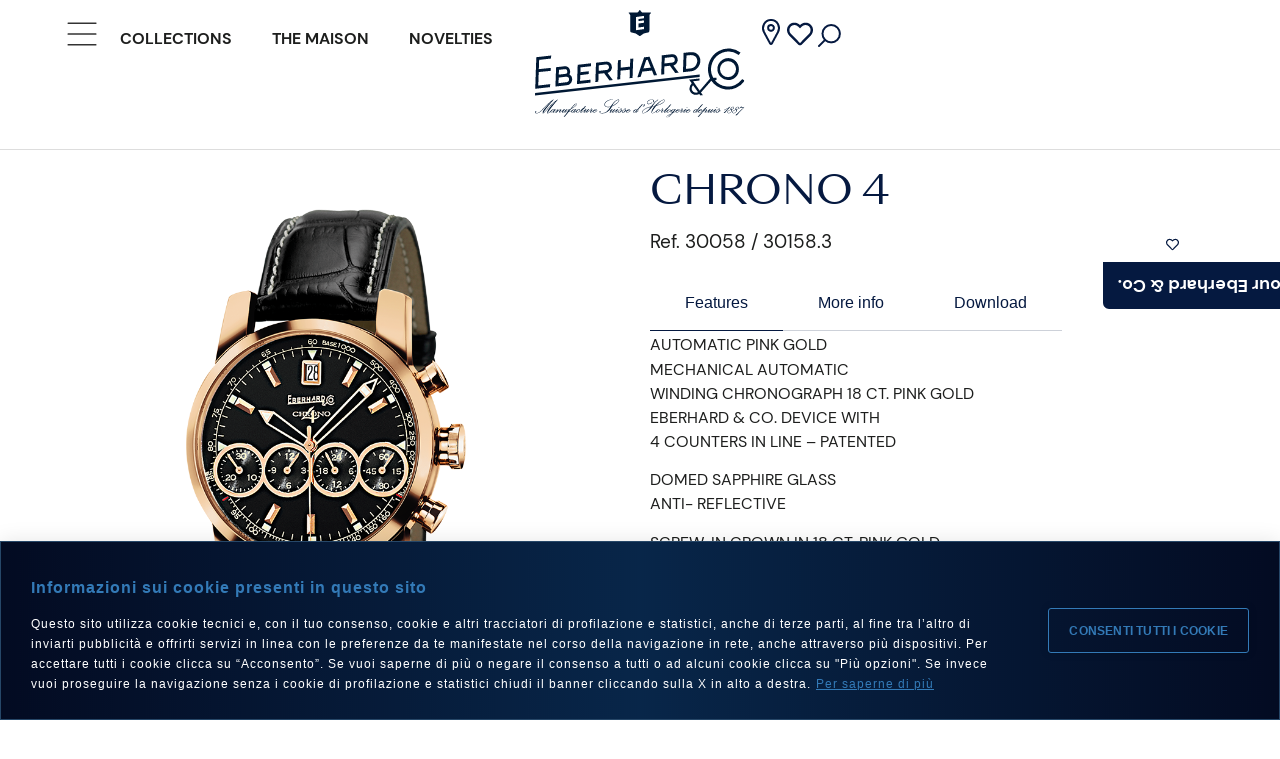

--- FILE ---
content_type: text/html; charset=UTF-8
request_url: https://www.eberhard-co-watches.ch/en/product/chrono-4-basic-30058-30158-3/
body_size: 39982
content:
<!doctype html>
<html lang="en-US">
<head>
	<meta charset="UTF-8">
	<meta name="viewport" content="width=device-width, initial-scale=1">
	<link rel="profile" href="https://gmpg.org/xfn/11">
	<meta name='robots' content='index, follow, max-snippet:-1, max-image-preview:large, max-video-preview:-1' />
<link rel="alternate" hreflang="it" href="https://www.eberhard-co-watches.ch/product/chrono-4-basic-30058-30158-3/" />
<link rel="alternate" hreflang="en" href="https://www.eberhard-co-watches.ch/en/product/chrono-4-basic-30058-30158-3/" />
<link rel="alternate" hreflang="fr" href="https://www.eberhard-co-watches.ch/fr/product/chrono-4-basic-30058-30158-3/" />
<link rel="alternate" hreflang="x-default" href="https://www.eberhard-co-watches.ch/product/chrono-4-basic-30058-30158-3/" />
<!-- This site has installed PayPal for WooCommerce v4.5.21 - https://www.angelleye.com/product/woocommerce-paypal-plugin/ -->

	<!-- This site is optimized with the Yoast SEO plugin v23.9 - https://yoast.com/wordpress/plugins/seo/ -->
	<title>CHRONO 4 30058 / 30158.3 - Eberhard &amp; Co.</title>
	<meta name="description" content="MECHANICAL AUTOMATIC WINDING CHRONOGRAPH 18 CT. PINK GOLD EBERHARD &amp; CO. DEVICE WITH 4 COUNTERS IN LINE - PATENTED DOMED SAPPHIRE GLASS ANTI-" />
	<link rel="canonical" href="https://www.eberhard-co-watches.ch/en/product/chrono-4-basic-30058-30158-3/" />
	<meta property="og:locale" content="en_US" />
	<meta property="og:type" content="article" />
	<meta property="og:title" content="CHRONO 4 30058 / 30158.3 - Eberhard &amp; Co." />
	<meta property="og:description" content="MECHANICAL AUTOMATIC WINDING CHRONOGRAPH 18 CT. PINK GOLD EBERHARD &amp; CO. DEVICE WITH 4 COUNTERS IN LINE - PATENTED DOMED SAPPHIRE GLASS ANTI-" />
	<meta property="og:url" content="https://www.eberhard-co-watches.ch/en/product/chrono-4-basic-30058-30158-3/" />
	<meta property="og:site_name" content="Eberhard &amp; Co." />
	<meta property="article:modified_time" content="2024-09-01T01:25:18+00:00" />
	<meta name="twitter:card" content="summary_large_image" />
	<script type="application/ld+json" class="yoast-schema-graph">{"@context":"https://schema.org","@graph":[{"@type":"WebPage","@id":"https://www.eberhard-co-watches.ch/en/product/chrono-4-basic-30058-30158-3/","url":"https://www.eberhard-co-watches.ch/en/product/chrono-4-basic-30058-30158-3/","name":"CHRONO 4 30058 / 30158.3 - Eberhard &amp; Co.","isPartOf":{"@id":"https://www.eberhard-co-watches.ch/en/#website"},"datePublished":"2014-03-06T11:34:23+00:00","dateModified":"2024-09-01T01:25:18+00:00","description":"MECHANICAL AUTOMATIC WINDING CHRONOGRAPH 18 CT. PINK GOLD EBERHARD &amp; CO. DEVICE WITH 4 COUNTERS IN LINE - PATENTED DOMED SAPPHIRE GLASS ANTI-","breadcrumb":{"@id":"https://www.eberhard-co-watches.ch/en/product/chrono-4-basic-30058-30158-3/#breadcrumb"},"inLanguage":"en-US","potentialAction":[{"@type":"ReadAction","target":["https://www.eberhard-co-watches.ch/en/product/chrono-4-basic-30058-30158-3/"]}]},{"@type":"BreadcrumbList","@id":"https://www.eberhard-co-watches.ch/en/product/chrono-4-basic-30058-30158-3/#breadcrumb","itemListElement":[{"@type":"ListItem","position":1,"name":"Negozio","item":"https://www.eberhard-co-watches.ch/negozio/"},{"@type":"ListItem","position":2,"name":"CHRONO 4 30058 / 30158.3"}]},{"@type":"WebSite","@id":"https://www.eberhard-co-watches.ch/en/#website","url":"https://www.eberhard-co-watches.ch/en/","name":"Eberhard &amp; Co.","description":"","publisher":{"@id":"https://www.eberhard-co-watches.ch/en/#organization"},"potentialAction":[{"@type":"SearchAction","target":{"@type":"EntryPoint","urlTemplate":"https://www.eberhard-co-watches.ch/en/?s={search_term_string}"},"query-input":{"@type":"PropertyValueSpecification","valueRequired":true,"valueName":"search_term_string"}}],"inLanguage":"en-US"},{"@type":"Organization","@id":"https://www.eberhard-co-watches.ch/en/#organization","name":"Eberhard & Co. Watches","url":"https://www.eberhard-co-watches.ch/en/","logo":{"@type":"ImageObject","inLanguage":"en-US","@id":"https://www.eberhard-co-watches.ch/en/#/schema/logo/image/","url":"","contentUrl":"","caption":"Eberhard & Co. Watches"},"image":{"@id":"https://www.eberhard-co-watches.ch/en/#/schema/logo/image/"}}]}</script>
	<!-- / Yoast SEO plugin. -->


<meta name="description" content="MECHANICAL AUTOMATIC WINDING CHRONOGRAPH 18 CT. PINK GOLD EBERHARD &amp; CO. DEVICE WITH 4 COUNTERS IN LINE - PATENTED DOMED SAPPHIRE GLASS ANTI- REFLECTIVE SCREW-IN CROWN IN 18 CT. PINK GOLD 18 CT. PINK GOLD PUSH-BOTTONS CASEBACK FIXED BY 8 SCREWS CROCODILE STRAP 18 CT. PINK GOLD BUCKLE E&amp;CO. OPTIONAL:&hellip;">
<meta name="robots" content="index, follow, max-snippet:-1, max-image-preview:large, max-video-preview:-1">
<link rel="canonical" href="https://www.eberhard-co-watches.ch/en/product/chrono-4-basic-30058-30158-3/">
<meta property="og:url" content="https://www.eberhard-co-watches.ch/en/product/chrono-4-basic-30058-30158-3/">
<meta property="og:site_name" content="Eberhard &amp; Co.">
<meta property="og:locale" content="en_US">
<meta property="og:locale:alternate" content="it_IT">
<meta property="og:locale:alternate" content="zh_CN">
<meta property="og:locale:alternate" content="fr_FR">
<meta property="og:locale:alternate" content="ja">
<meta property="og:locale:alternate" content="ru_RU">
<meta property="og:type" content="og:product">
<meta property="article:author" content="">
<meta property="article:publisher" content="">
<meta property="og:title" content="CHRONO 4 30058 / 30158.3 - Eberhard &amp; Co.">
<meta property="og:description" content="MECHANICAL AUTOMATIC WINDING CHRONOGRAPH 18 CT. PINK GOLD EBERHARD &amp; CO. DEVICE WITH 4 COUNTERS IN LINE - PATENTED DOMED SAPPHIRE GLASS ANTI- REFLECTIVE SCREW-IN CROWN IN 18 CT. PINK GOLD 18 CT. PINK GOLD PUSH-BOTTONS CASEBACK FIXED BY 8 SCREWS CROCODILE STRAP 18 CT. PINK GOLD BUCKLE E&amp;CO. OPTIONAL:&hellip;">
<meta property="fb:pages" content="">
<meta property="fb:admins" content="">
<meta property="fb:app_id" content="">
<meta name="twitter:card" content="summary">
<meta name="twitter:site" content="">
<meta name="twitter:creator" content="">
<meta name="twitter:title" content="CHRONO 4 30058 / 30158.3 - Eberhard &amp; Co.">
<meta name="twitter:description" content="MECHANICAL AUTOMATIC WINDING CHRONOGRAPH 18 CT. PINK GOLD EBERHARD &amp; CO. DEVICE WITH 4 COUNTERS IN LINE - PATENTED DOMED SAPPHIRE GLASS ANTI- REFLECTIVE SCREW-IN CROWN IN 18 CT. PINK GOLD 18 CT. PINK GOLD PUSH-BOTTONS CASEBACK FIXED BY 8 SCREWS CROCODILE STRAP 18 CT. PINK GOLD BUCKLE E&amp;CO. OPTIONAL:&hellip;">
<meta property="product:price:amount" content="0">
<meta property="product:price:currency" content="EUR">
<meta name="dc.title" content="CHRONO 4 30058 / 30158.3 - Eberhard &amp; Co.">
<meta name="dc.description" content="MECHANICAL AUTOMATIC WINDING CHRONOGRAPH 18 CT. PINK GOLD EBERHARD &amp; CO. DEVICE WITH 4 COUNTERS IN LINE - PATENTED DOMED SAPPHIRE GLASS ANTI- REFLECTIVE SCREW-IN CROWN IN 18 CT. PINK GOLD 18 CT. PINK GOLD PUSH-BOTTONS CASEBACK FIXED BY 8 SCREWS CROCODILE STRAP 18 CT. PINK GOLD BUCKLE E&amp;CO. OPTIONAL:&hellip;">
<meta name="dc.relation" content="https://www.eberhard-co-watches.ch/en/product/chrono-4-basic-30058-30158-3/">
<meta name="dc.source" content="https://www.eberhard-co-watches.ch/en/">
<meta name="dc.language" content="en_US">
<link rel="alternate" type="application/rss+xml" title="Eberhard &amp; Co. &raquo; Feed" href="https://www.eberhard-co-watches.ch/en/feed/" />
<link rel="alternate" type="application/rss+xml" title="Eberhard &amp; Co. &raquo; Comments Feed" href="https://www.eberhard-co-watches.ch/en/comments/feed/" />
<script>
window._wpemojiSettings = {"baseUrl":"https:\/\/s.w.org\/images\/core\/emoji\/15.0.3\/72x72\/","ext":".png","svgUrl":"https:\/\/s.w.org\/images\/core\/emoji\/15.0.3\/svg\/","svgExt":".svg","source":{"concatemoji":"https:\/\/www.eberhard-co-watches.ch\/wp-includes\/js\/wp-emoji-release.min.js?ver=6.6.4"}};
/*! This file is auto-generated */
!function(i,n){var o,s,e;function c(e){try{var t={supportTests:e,timestamp:(new Date).valueOf()};sessionStorage.setItem(o,JSON.stringify(t))}catch(e){}}function p(e,t,n){e.clearRect(0,0,e.canvas.width,e.canvas.height),e.fillText(t,0,0);var t=new Uint32Array(e.getImageData(0,0,e.canvas.width,e.canvas.height).data),r=(e.clearRect(0,0,e.canvas.width,e.canvas.height),e.fillText(n,0,0),new Uint32Array(e.getImageData(0,0,e.canvas.width,e.canvas.height).data));return t.every(function(e,t){return e===r[t]})}function u(e,t,n){switch(t){case"flag":return n(e,"\ud83c\udff3\ufe0f\u200d\u26a7\ufe0f","\ud83c\udff3\ufe0f\u200b\u26a7\ufe0f")?!1:!n(e,"\ud83c\uddfa\ud83c\uddf3","\ud83c\uddfa\u200b\ud83c\uddf3")&&!n(e,"\ud83c\udff4\udb40\udc67\udb40\udc62\udb40\udc65\udb40\udc6e\udb40\udc67\udb40\udc7f","\ud83c\udff4\u200b\udb40\udc67\u200b\udb40\udc62\u200b\udb40\udc65\u200b\udb40\udc6e\u200b\udb40\udc67\u200b\udb40\udc7f");case"emoji":return!n(e,"\ud83d\udc26\u200d\u2b1b","\ud83d\udc26\u200b\u2b1b")}return!1}function f(e,t,n){var r="undefined"!=typeof WorkerGlobalScope&&self instanceof WorkerGlobalScope?new OffscreenCanvas(300,150):i.createElement("canvas"),a=r.getContext("2d",{willReadFrequently:!0}),o=(a.textBaseline="top",a.font="600 32px Arial",{});return e.forEach(function(e){o[e]=t(a,e,n)}),o}function t(e){var t=i.createElement("script");t.src=e,t.defer=!0,i.head.appendChild(t)}"undefined"!=typeof Promise&&(o="wpEmojiSettingsSupports",s=["flag","emoji"],n.supports={everything:!0,everythingExceptFlag:!0},e=new Promise(function(e){i.addEventListener("DOMContentLoaded",e,{once:!0})}),new Promise(function(t){var n=function(){try{var e=JSON.parse(sessionStorage.getItem(o));if("object"==typeof e&&"number"==typeof e.timestamp&&(new Date).valueOf()<e.timestamp+604800&&"object"==typeof e.supportTests)return e.supportTests}catch(e){}return null}();if(!n){if("undefined"!=typeof Worker&&"undefined"!=typeof OffscreenCanvas&&"undefined"!=typeof URL&&URL.createObjectURL&&"undefined"!=typeof Blob)try{var e="postMessage("+f.toString()+"("+[JSON.stringify(s),u.toString(),p.toString()].join(",")+"));",r=new Blob([e],{type:"text/javascript"}),a=new Worker(URL.createObjectURL(r),{name:"wpTestEmojiSupports"});return void(a.onmessage=function(e){c(n=e.data),a.terminate(),t(n)})}catch(e){}c(n=f(s,u,p))}t(n)}).then(function(e){for(var t in e)n.supports[t]=e[t],n.supports.everything=n.supports.everything&&n.supports[t],"flag"!==t&&(n.supports.everythingExceptFlag=n.supports.everythingExceptFlag&&n.supports[t]);n.supports.everythingExceptFlag=n.supports.everythingExceptFlag&&!n.supports.flag,n.DOMReady=!1,n.readyCallback=function(){n.DOMReady=!0}}).then(function(){return e}).then(function(){var e;n.supports.everything||(n.readyCallback(),(e=n.source||{}).concatemoji?t(e.concatemoji):e.wpemoji&&e.twemoji&&(t(e.twemoji),t(e.wpemoji)))}))}((window,document),window._wpemojiSettings);
</script>
<link rel='stylesheet' id='sbi_styles-css' href='https://www.eberhard-co-watches.ch/wp-content/plugins/instagram-feed/css/sbi-styles.min.css?ver=6.6.0' media='all' />
<style id='wp-emoji-styles-inline-css'>

	img.wp-smiley, img.emoji {
		display: inline !important;
		border: none !important;
		box-shadow: none !important;
		height: 1em !important;
		width: 1em !important;
		margin: 0 0.07em !important;
		vertical-align: -0.1em !important;
		background: none !important;
		padding: 0 !important;
	}
</style>
<link rel='stylesheet' id='wp-block-library-css' href='https://www.eberhard-co-watches.ch/wp-includes/css/dist/block-library/style.min.css?ver=6.6.4' media='all' />
<style id='wpseopress-local-business-style-inline-css'>
span.wp-block-wpseopress-local-business-field{margin-right:8px}

</style>
<style id='classic-theme-styles-inline-css'>
/*! This file is auto-generated */
.wp-block-button__link{color:#fff;background-color:#32373c;border-radius:9999px;box-shadow:none;text-decoration:none;padding:calc(.667em + 2px) calc(1.333em + 2px);font-size:1.125em}.wp-block-file__button{background:#32373c;color:#fff;text-decoration:none}
</style>
<style id='global-styles-inline-css'>
:root{--wp--preset--aspect-ratio--square: 1;--wp--preset--aspect-ratio--4-3: 4/3;--wp--preset--aspect-ratio--3-4: 3/4;--wp--preset--aspect-ratio--3-2: 3/2;--wp--preset--aspect-ratio--2-3: 2/3;--wp--preset--aspect-ratio--16-9: 16/9;--wp--preset--aspect-ratio--9-16: 9/16;--wp--preset--color--black: #000000;--wp--preset--color--cyan-bluish-gray: #abb8c3;--wp--preset--color--white: #ffffff;--wp--preset--color--pale-pink: #f78da7;--wp--preset--color--vivid-red: #cf2e2e;--wp--preset--color--luminous-vivid-orange: #ff6900;--wp--preset--color--luminous-vivid-amber: #fcb900;--wp--preset--color--light-green-cyan: #7bdcb5;--wp--preset--color--vivid-green-cyan: #00d084;--wp--preset--color--pale-cyan-blue: #8ed1fc;--wp--preset--color--vivid-cyan-blue: #0693e3;--wp--preset--color--vivid-purple: #9b51e0;--wp--preset--gradient--vivid-cyan-blue-to-vivid-purple: linear-gradient(135deg,rgba(6,147,227,1) 0%,rgb(155,81,224) 100%);--wp--preset--gradient--light-green-cyan-to-vivid-green-cyan: linear-gradient(135deg,rgb(122,220,180) 0%,rgb(0,208,130) 100%);--wp--preset--gradient--luminous-vivid-amber-to-luminous-vivid-orange: linear-gradient(135deg,rgba(252,185,0,1) 0%,rgba(255,105,0,1) 100%);--wp--preset--gradient--luminous-vivid-orange-to-vivid-red: linear-gradient(135deg,rgba(255,105,0,1) 0%,rgb(207,46,46) 100%);--wp--preset--gradient--very-light-gray-to-cyan-bluish-gray: linear-gradient(135deg,rgb(238,238,238) 0%,rgb(169,184,195) 100%);--wp--preset--gradient--cool-to-warm-spectrum: linear-gradient(135deg,rgb(74,234,220) 0%,rgb(151,120,209) 20%,rgb(207,42,186) 40%,rgb(238,44,130) 60%,rgb(251,105,98) 80%,rgb(254,248,76) 100%);--wp--preset--gradient--blush-light-purple: linear-gradient(135deg,rgb(255,206,236) 0%,rgb(152,150,240) 100%);--wp--preset--gradient--blush-bordeaux: linear-gradient(135deg,rgb(254,205,165) 0%,rgb(254,45,45) 50%,rgb(107,0,62) 100%);--wp--preset--gradient--luminous-dusk: linear-gradient(135deg,rgb(255,203,112) 0%,rgb(199,81,192) 50%,rgb(65,88,208) 100%);--wp--preset--gradient--pale-ocean: linear-gradient(135deg,rgb(255,245,203) 0%,rgb(182,227,212) 50%,rgb(51,167,181) 100%);--wp--preset--gradient--electric-grass: linear-gradient(135deg,rgb(202,248,128) 0%,rgb(113,206,126) 100%);--wp--preset--gradient--midnight: linear-gradient(135deg,rgb(2,3,129) 0%,rgb(40,116,252) 100%);--wp--preset--font-size--small: 13px;--wp--preset--font-size--medium: 20px;--wp--preset--font-size--large: 36px;--wp--preset--font-size--x-large: 42px;--wp--preset--font-family--inter: "Inter", sans-serif;--wp--preset--font-family--cardo: Cardo;--wp--preset--spacing--20: 0.44rem;--wp--preset--spacing--30: 0.67rem;--wp--preset--spacing--40: 1rem;--wp--preset--spacing--50: 1.5rem;--wp--preset--spacing--60: 2.25rem;--wp--preset--spacing--70: 3.38rem;--wp--preset--spacing--80: 5.06rem;--wp--preset--shadow--natural: 6px 6px 9px rgba(0, 0, 0, 0.2);--wp--preset--shadow--deep: 12px 12px 50px rgba(0, 0, 0, 0.4);--wp--preset--shadow--sharp: 6px 6px 0px rgba(0, 0, 0, 0.2);--wp--preset--shadow--outlined: 6px 6px 0px -3px rgba(255, 255, 255, 1), 6px 6px rgba(0, 0, 0, 1);--wp--preset--shadow--crisp: 6px 6px 0px rgba(0, 0, 0, 1);}:where(.is-layout-flex){gap: 0.5em;}:where(.is-layout-grid){gap: 0.5em;}body .is-layout-flex{display: flex;}.is-layout-flex{flex-wrap: wrap;align-items: center;}.is-layout-flex > :is(*, div){margin: 0;}body .is-layout-grid{display: grid;}.is-layout-grid > :is(*, div){margin: 0;}:where(.wp-block-columns.is-layout-flex){gap: 2em;}:where(.wp-block-columns.is-layout-grid){gap: 2em;}:where(.wp-block-post-template.is-layout-flex){gap: 1.25em;}:where(.wp-block-post-template.is-layout-grid){gap: 1.25em;}.has-black-color{color: var(--wp--preset--color--black) !important;}.has-cyan-bluish-gray-color{color: var(--wp--preset--color--cyan-bluish-gray) !important;}.has-white-color{color: var(--wp--preset--color--white) !important;}.has-pale-pink-color{color: var(--wp--preset--color--pale-pink) !important;}.has-vivid-red-color{color: var(--wp--preset--color--vivid-red) !important;}.has-luminous-vivid-orange-color{color: var(--wp--preset--color--luminous-vivid-orange) !important;}.has-luminous-vivid-amber-color{color: var(--wp--preset--color--luminous-vivid-amber) !important;}.has-light-green-cyan-color{color: var(--wp--preset--color--light-green-cyan) !important;}.has-vivid-green-cyan-color{color: var(--wp--preset--color--vivid-green-cyan) !important;}.has-pale-cyan-blue-color{color: var(--wp--preset--color--pale-cyan-blue) !important;}.has-vivid-cyan-blue-color{color: var(--wp--preset--color--vivid-cyan-blue) !important;}.has-vivid-purple-color{color: var(--wp--preset--color--vivid-purple) !important;}.has-black-background-color{background-color: var(--wp--preset--color--black) !important;}.has-cyan-bluish-gray-background-color{background-color: var(--wp--preset--color--cyan-bluish-gray) !important;}.has-white-background-color{background-color: var(--wp--preset--color--white) !important;}.has-pale-pink-background-color{background-color: var(--wp--preset--color--pale-pink) !important;}.has-vivid-red-background-color{background-color: var(--wp--preset--color--vivid-red) !important;}.has-luminous-vivid-orange-background-color{background-color: var(--wp--preset--color--luminous-vivid-orange) !important;}.has-luminous-vivid-amber-background-color{background-color: var(--wp--preset--color--luminous-vivid-amber) !important;}.has-light-green-cyan-background-color{background-color: var(--wp--preset--color--light-green-cyan) !important;}.has-vivid-green-cyan-background-color{background-color: var(--wp--preset--color--vivid-green-cyan) !important;}.has-pale-cyan-blue-background-color{background-color: var(--wp--preset--color--pale-cyan-blue) !important;}.has-vivid-cyan-blue-background-color{background-color: var(--wp--preset--color--vivid-cyan-blue) !important;}.has-vivid-purple-background-color{background-color: var(--wp--preset--color--vivid-purple) !important;}.has-black-border-color{border-color: var(--wp--preset--color--black) !important;}.has-cyan-bluish-gray-border-color{border-color: var(--wp--preset--color--cyan-bluish-gray) !important;}.has-white-border-color{border-color: var(--wp--preset--color--white) !important;}.has-pale-pink-border-color{border-color: var(--wp--preset--color--pale-pink) !important;}.has-vivid-red-border-color{border-color: var(--wp--preset--color--vivid-red) !important;}.has-luminous-vivid-orange-border-color{border-color: var(--wp--preset--color--luminous-vivid-orange) !important;}.has-luminous-vivid-amber-border-color{border-color: var(--wp--preset--color--luminous-vivid-amber) !important;}.has-light-green-cyan-border-color{border-color: var(--wp--preset--color--light-green-cyan) !important;}.has-vivid-green-cyan-border-color{border-color: var(--wp--preset--color--vivid-green-cyan) !important;}.has-pale-cyan-blue-border-color{border-color: var(--wp--preset--color--pale-cyan-blue) !important;}.has-vivid-cyan-blue-border-color{border-color: var(--wp--preset--color--vivid-cyan-blue) !important;}.has-vivid-purple-border-color{border-color: var(--wp--preset--color--vivid-purple) !important;}.has-vivid-cyan-blue-to-vivid-purple-gradient-background{background: var(--wp--preset--gradient--vivid-cyan-blue-to-vivid-purple) !important;}.has-light-green-cyan-to-vivid-green-cyan-gradient-background{background: var(--wp--preset--gradient--light-green-cyan-to-vivid-green-cyan) !important;}.has-luminous-vivid-amber-to-luminous-vivid-orange-gradient-background{background: var(--wp--preset--gradient--luminous-vivid-amber-to-luminous-vivid-orange) !important;}.has-luminous-vivid-orange-to-vivid-red-gradient-background{background: var(--wp--preset--gradient--luminous-vivid-orange-to-vivid-red) !important;}.has-very-light-gray-to-cyan-bluish-gray-gradient-background{background: var(--wp--preset--gradient--very-light-gray-to-cyan-bluish-gray) !important;}.has-cool-to-warm-spectrum-gradient-background{background: var(--wp--preset--gradient--cool-to-warm-spectrum) !important;}.has-blush-light-purple-gradient-background{background: var(--wp--preset--gradient--blush-light-purple) !important;}.has-blush-bordeaux-gradient-background{background: var(--wp--preset--gradient--blush-bordeaux) !important;}.has-luminous-dusk-gradient-background{background: var(--wp--preset--gradient--luminous-dusk) !important;}.has-pale-ocean-gradient-background{background: var(--wp--preset--gradient--pale-ocean) !important;}.has-electric-grass-gradient-background{background: var(--wp--preset--gradient--electric-grass) !important;}.has-midnight-gradient-background{background: var(--wp--preset--gradient--midnight) !important;}.has-small-font-size{font-size: var(--wp--preset--font-size--small) !important;}.has-medium-font-size{font-size: var(--wp--preset--font-size--medium) !important;}.has-large-font-size{font-size: var(--wp--preset--font-size--large) !important;}.has-x-large-font-size{font-size: var(--wp--preset--font-size--x-large) !important;}
:where(.wp-block-post-template.is-layout-flex){gap: 1.25em;}:where(.wp-block-post-template.is-layout-grid){gap: 1.25em;}
:where(.wp-block-columns.is-layout-flex){gap: 2em;}:where(.wp-block-columns.is-layout-grid){gap: 2em;}
:root :where(.wp-block-pullquote){font-size: 1.5em;line-height: 1.6;}
</style>
<link rel='stylesheet' id='contact-form-7-css' href='https://www.eberhard-co-watches.ch/wp-content/plugins/contact-form-7/includes/css/styles.css?ver=6.0' media='all' />
<link rel='stylesheet' id='photoswipe-css' href='https://www.eberhard-co-watches.ch/wp-content/plugins/woocommerce/assets/css/photoswipe/photoswipe.min.css?ver=9.4.2' media='all' />
<link rel='stylesheet' id='photoswipe-default-skin-css' href='https://www.eberhard-co-watches.ch/wp-content/plugins/woocommerce/assets/css/photoswipe/default-skin/default-skin.min.css?ver=9.4.2' media='all' />
<link rel='stylesheet' id='woocommerce-layout-css' href='https://www.eberhard-co-watches.ch/wp-content/plugins/woocommerce/assets/css/woocommerce-layout.css?ver=9.4.2' media='all' />
<link rel='stylesheet' id='woocommerce-smallscreen-css' href='https://www.eberhard-co-watches.ch/wp-content/plugins/woocommerce/assets/css/woocommerce-smallscreen.css?ver=9.4.2' media='only screen and (max-width: 768px)' />
<link rel='stylesheet' id='woocommerce-general-css' href='https://www.eberhard-co-watches.ch/wp-content/plugins/woocommerce/assets/css/woocommerce.css?ver=9.4.2' media='all' />
<style id='woocommerce-inline-inline-css'>
.woocommerce form .form-row .required { visibility: visible; }
</style>
<link rel='stylesheet' id='fpf_front-css' href='https://www.eberhard-co-watches.ch/wp-content/plugins/flexible-product-fields/assets/css/front.min.css?ver=2.9.6.69' media='all' />
<link rel='stylesheet' id='fpf_new_front-css' href='https://www.eberhard-co-watches.ch/wp-content/plugins/flexible-product-fields/assets/css/new-front.css?ver=2.9.6.69' media='all' />
<link rel='stylesheet' id='wpml-legacy-dropdown-0-css' href='https://www.eberhard-co-watches.ch/wp-content/plugins/sitepress-multilingual-cms/templates/language-switchers/legacy-dropdown/style.min.css?ver=1' media='all' />
<link rel='stylesheet' id='hello-elementor-css' href='https://www.eberhard-co-watches.ch/wp-content/themes/hello-elementor/style.min.css?ver=3.0.1' media='all' />
<link rel='stylesheet' id='hello-elementor-theme-style-css' href='https://www.eberhard-co-watches.ch/wp-content/themes/hello-elementor/theme.min.css?ver=3.0.1' media='all' />
<link rel='stylesheet' id='hello-elementor-header-footer-css' href='https://www.eberhard-co-watches.ch/wp-content/themes/hello-elementor/header-footer.min.css?ver=3.0.1' media='all' />
<link rel='stylesheet' id='elementor-frontend-css' href='https://www.eberhard-co-watches.ch/wp-content/uploads/elementor/css/custom-frontend.min.css?ver=1762279229' media='all' />
<style id='elementor-frontend-inline-css'>
@-webkit-keyframes ha_fadeIn{0%{opacity:0}to{opacity:1}}@keyframes ha_fadeIn{0%{opacity:0}to{opacity:1}}@-webkit-keyframes ha_zoomIn{0%{opacity:0;-webkit-transform:scale3d(.3,.3,.3);transform:scale3d(.3,.3,.3)}50%{opacity:1}}@keyframes ha_zoomIn{0%{opacity:0;-webkit-transform:scale3d(.3,.3,.3);transform:scale3d(.3,.3,.3)}50%{opacity:1}}@-webkit-keyframes ha_rollIn{0%{opacity:0;-webkit-transform:translate3d(-100%,0,0) rotate3d(0,0,1,-120deg);transform:translate3d(-100%,0,0) rotate3d(0,0,1,-120deg)}to{opacity:1}}@keyframes ha_rollIn{0%{opacity:0;-webkit-transform:translate3d(-100%,0,0) rotate3d(0,0,1,-120deg);transform:translate3d(-100%,0,0) rotate3d(0,0,1,-120deg)}to{opacity:1}}@-webkit-keyframes ha_bounce{0%,20%,53%,to{-webkit-animation-timing-function:cubic-bezier(.215,.61,.355,1);animation-timing-function:cubic-bezier(.215,.61,.355,1)}40%,43%{-webkit-transform:translate3d(0,-30px,0) scaleY(1.1);transform:translate3d(0,-30px,0) scaleY(1.1);-webkit-animation-timing-function:cubic-bezier(.755,.05,.855,.06);animation-timing-function:cubic-bezier(.755,.05,.855,.06)}70%{-webkit-transform:translate3d(0,-15px,0) scaleY(1.05);transform:translate3d(0,-15px,0) scaleY(1.05);-webkit-animation-timing-function:cubic-bezier(.755,.05,.855,.06);animation-timing-function:cubic-bezier(.755,.05,.855,.06)}80%{-webkit-transition-timing-function:cubic-bezier(.215,.61,.355,1);transition-timing-function:cubic-bezier(.215,.61,.355,1);-webkit-transform:translate3d(0,0,0) scaleY(.95);transform:translate3d(0,0,0) scaleY(.95)}90%{-webkit-transform:translate3d(0,-4px,0) scaleY(1.02);transform:translate3d(0,-4px,0) scaleY(1.02)}}@keyframes ha_bounce{0%,20%,53%,to{-webkit-animation-timing-function:cubic-bezier(.215,.61,.355,1);animation-timing-function:cubic-bezier(.215,.61,.355,1)}40%,43%{-webkit-transform:translate3d(0,-30px,0) scaleY(1.1);transform:translate3d(0,-30px,0) scaleY(1.1);-webkit-animation-timing-function:cubic-bezier(.755,.05,.855,.06);animation-timing-function:cubic-bezier(.755,.05,.855,.06)}70%{-webkit-transform:translate3d(0,-15px,0) scaleY(1.05);transform:translate3d(0,-15px,0) scaleY(1.05);-webkit-animation-timing-function:cubic-bezier(.755,.05,.855,.06);animation-timing-function:cubic-bezier(.755,.05,.855,.06)}80%{-webkit-transition-timing-function:cubic-bezier(.215,.61,.355,1);transition-timing-function:cubic-bezier(.215,.61,.355,1);-webkit-transform:translate3d(0,0,0) scaleY(.95);transform:translate3d(0,0,0) scaleY(.95)}90%{-webkit-transform:translate3d(0,-4px,0) scaleY(1.02);transform:translate3d(0,-4px,0) scaleY(1.02)}}@-webkit-keyframes ha_bounceIn{0%,20%,40%,60%,80%,to{-webkit-animation-timing-function:cubic-bezier(.215,.61,.355,1);animation-timing-function:cubic-bezier(.215,.61,.355,1)}0%{opacity:0;-webkit-transform:scale3d(.3,.3,.3);transform:scale3d(.3,.3,.3)}20%{-webkit-transform:scale3d(1.1,1.1,1.1);transform:scale3d(1.1,1.1,1.1)}40%{-webkit-transform:scale3d(.9,.9,.9);transform:scale3d(.9,.9,.9)}60%{opacity:1;-webkit-transform:scale3d(1.03,1.03,1.03);transform:scale3d(1.03,1.03,1.03)}80%{-webkit-transform:scale3d(.97,.97,.97);transform:scale3d(.97,.97,.97)}to{opacity:1}}@keyframes ha_bounceIn{0%,20%,40%,60%,80%,to{-webkit-animation-timing-function:cubic-bezier(.215,.61,.355,1);animation-timing-function:cubic-bezier(.215,.61,.355,1)}0%{opacity:0;-webkit-transform:scale3d(.3,.3,.3);transform:scale3d(.3,.3,.3)}20%{-webkit-transform:scale3d(1.1,1.1,1.1);transform:scale3d(1.1,1.1,1.1)}40%{-webkit-transform:scale3d(.9,.9,.9);transform:scale3d(.9,.9,.9)}60%{opacity:1;-webkit-transform:scale3d(1.03,1.03,1.03);transform:scale3d(1.03,1.03,1.03)}80%{-webkit-transform:scale3d(.97,.97,.97);transform:scale3d(.97,.97,.97)}to{opacity:1}}@-webkit-keyframes ha_flipInX{0%{opacity:0;-webkit-transform:perspective(400px) rotate3d(1,0,0,90deg);transform:perspective(400px) rotate3d(1,0,0,90deg);-webkit-animation-timing-function:ease-in;animation-timing-function:ease-in}40%{-webkit-transform:perspective(400px) rotate3d(1,0,0,-20deg);transform:perspective(400px) rotate3d(1,0,0,-20deg);-webkit-animation-timing-function:ease-in;animation-timing-function:ease-in}60%{opacity:1;-webkit-transform:perspective(400px) rotate3d(1,0,0,10deg);transform:perspective(400px) rotate3d(1,0,0,10deg)}80%{-webkit-transform:perspective(400px) rotate3d(1,0,0,-5deg);transform:perspective(400px) rotate3d(1,0,0,-5deg)}}@keyframes ha_flipInX{0%{opacity:0;-webkit-transform:perspective(400px) rotate3d(1,0,0,90deg);transform:perspective(400px) rotate3d(1,0,0,90deg);-webkit-animation-timing-function:ease-in;animation-timing-function:ease-in}40%{-webkit-transform:perspective(400px) rotate3d(1,0,0,-20deg);transform:perspective(400px) rotate3d(1,0,0,-20deg);-webkit-animation-timing-function:ease-in;animation-timing-function:ease-in}60%{opacity:1;-webkit-transform:perspective(400px) rotate3d(1,0,0,10deg);transform:perspective(400px) rotate3d(1,0,0,10deg)}80%{-webkit-transform:perspective(400px) rotate3d(1,0,0,-5deg);transform:perspective(400px) rotate3d(1,0,0,-5deg)}}@-webkit-keyframes ha_flipInY{0%{opacity:0;-webkit-transform:perspective(400px) rotate3d(0,1,0,90deg);transform:perspective(400px) rotate3d(0,1,0,90deg);-webkit-animation-timing-function:ease-in;animation-timing-function:ease-in}40%{-webkit-transform:perspective(400px) rotate3d(0,1,0,-20deg);transform:perspective(400px) rotate3d(0,1,0,-20deg);-webkit-animation-timing-function:ease-in;animation-timing-function:ease-in}60%{opacity:1;-webkit-transform:perspective(400px) rotate3d(0,1,0,10deg);transform:perspective(400px) rotate3d(0,1,0,10deg)}80%{-webkit-transform:perspective(400px) rotate3d(0,1,0,-5deg);transform:perspective(400px) rotate3d(0,1,0,-5deg)}}@keyframes ha_flipInY{0%{opacity:0;-webkit-transform:perspective(400px) rotate3d(0,1,0,90deg);transform:perspective(400px) rotate3d(0,1,0,90deg);-webkit-animation-timing-function:ease-in;animation-timing-function:ease-in}40%{-webkit-transform:perspective(400px) rotate3d(0,1,0,-20deg);transform:perspective(400px) rotate3d(0,1,0,-20deg);-webkit-animation-timing-function:ease-in;animation-timing-function:ease-in}60%{opacity:1;-webkit-transform:perspective(400px) rotate3d(0,1,0,10deg);transform:perspective(400px) rotate3d(0,1,0,10deg)}80%{-webkit-transform:perspective(400px) rotate3d(0,1,0,-5deg);transform:perspective(400px) rotate3d(0,1,0,-5deg)}}@-webkit-keyframes ha_swing{20%{-webkit-transform:rotate3d(0,0,1,15deg);transform:rotate3d(0,0,1,15deg)}40%{-webkit-transform:rotate3d(0,0,1,-10deg);transform:rotate3d(0,0,1,-10deg)}60%{-webkit-transform:rotate3d(0,0,1,5deg);transform:rotate3d(0,0,1,5deg)}80%{-webkit-transform:rotate3d(0,0,1,-5deg);transform:rotate3d(0,0,1,-5deg)}}@keyframes ha_swing{20%{-webkit-transform:rotate3d(0,0,1,15deg);transform:rotate3d(0,0,1,15deg)}40%{-webkit-transform:rotate3d(0,0,1,-10deg);transform:rotate3d(0,0,1,-10deg)}60%{-webkit-transform:rotate3d(0,0,1,5deg);transform:rotate3d(0,0,1,5deg)}80%{-webkit-transform:rotate3d(0,0,1,-5deg);transform:rotate3d(0,0,1,-5deg)}}@-webkit-keyframes ha_slideInDown{0%{visibility:visible;-webkit-transform:translate3d(0,-100%,0);transform:translate3d(0,-100%,0)}}@keyframes ha_slideInDown{0%{visibility:visible;-webkit-transform:translate3d(0,-100%,0);transform:translate3d(0,-100%,0)}}@-webkit-keyframes ha_slideInUp{0%{visibility:visible;-webkit-transform:translate3d(0,100%,0);transform:translate3d(0,100%,0)}}@keyframes ha_slideInUp{0%{visibility:visible;-webkit-transform:translate3d(0,100%,0);transform:translate3d(0,100%,0)}}@-webkit-keyframes ha_slideInLeft{0%{visibility:visible;-webkit-transform:translate3d(-100%,0,0);transform:translate3d(-100%,0,0)}}@keyframes ha_slideInLeft{0%{visibility:visible;-webkit-transform:translate3d(-100%,0,0);transform:translate3d(-100%,0,0)}}@-webkit-keyframes ha_slideInRight{0%{visibility:visible;-webkit-transform:translate3d(100%,0,0);transform:translate3d(100%,0,0)}}@keyframes ha_slideInRight{0%{visibility:visible;-webkit-transform:translate3d(100%,0,0);transform:translate3d(100%,0,0)}}.ha_fadeIn{-webkit-animation-name:ha_fadeIn;animation-name:ha_fadeIn}.ha_zoomIn{-webkit-animation-name:ha_zoomIn;animation-name:ha_zoomIn}.ha_rollIn{-webkit-animation-name:ha_rollIn;animation-name:ha_rollIn}.ha_bounce{-webkit-transform-origin:center bottom;-ms-transform-origin:center bottom;transform-origin:center bottom;-webkit-animation-name:ha_bounce;animation-name:ha_bounce}.ha_bounceIn{-webkit-animation-name:ha_bounceIn;animation-name:ha_bounceIn;-webkit-animation-duration:.75s;-webkit-animation-duration:calc(var(--animate-duration)*.75);animation-duration:.75s;animation-duration:calc(var(--animate-duration)*.75)}.ha_flipInX,.ha_flipInY{-webkit-animation-name:ha_flipInX;animation-name:ha_flipInX;-webkit-backface-visibility:visible!important;backface-visibility:visible!important}.ha_flipInY{-webkit-animation-name:ha_flipInY;animation-name:ha_flipInY}.ha_swing{-webkit-transform-origin:top center;-ms-transform-origin:top center;transform-origin:top center;-webkit-animation-name:ha_swing;animation-name:ha_swing}.ha_slideInDown{-webkit-animation-name:ha_slideInDown;animation-name:ha_slideInDown}.ha_slideInUp{-webkit-animation-name:ha_slideInUp;animation-name:ha_slideInUp}.ha_slideInLeft{-webkit-animation-name:ha_slideInLeft;animation-name:ha_slideInLeft}.ha_slideInRight{-webkit-animation-name:ha_slideInRight;animation-name:ha_slideInRight}.ha-css-transform-yes{-webkit-transition-duration:var(--ha-tfx-transition-duration, .2s);transition-duration:var(--ha-tfx-transition-duration, .2s);-webkit-transition-property:-webkit-transform;transition-property:transform;transition-property:transform,-webkit-transform;-webkit-transform:translate(var(--ha-tfx-translate-x, 0),var(--ha-tfx-translate-y, 0)) scale(var(--ha-tfx-scale-x, 1),var(--ha-tfx-scale-y, 1)) skew(var(--ha-tfx-skew-x, 0),var(--ha-tfx-skew-y, 0)) rotateX(var(--ha-tfx-rotate-x, 0)) rotateY(var(--ha-tfx-rotate-y, 0)) rotateZ(var(--ha-tfx-rotate-z, 0));transform:translate(var(--ha-tfx-translate-x, 0),var(--ha-tfx-translate-y, 0)) scale(var(--ha-tfx-scale-x, 1),var(--ha-tfx-scale-y, 1)) skew(var(--ha-tfx-skew-x, 0),var(--ha-tfx-skew-y, 0)) rotateX(var(--ha-tfx-rotate-x, 0)) rotateY(var(--ha-tfx-rotate-y, 0)) rotateZ(var(--ha-tfx-rotate-z, 0))}.ha-css-transform-yes:hover{-webkit-transform:translate(var(--ha-tfx-translate-x-hover, var(--ha-tfx-translate-x, 0)),var(--ha-tfx-translate-y-hover, var(--ha-tfx-translate-y, 0))) scale(var(--ha-tfx-scale-x-hover, var(--ha-tfx-scale-x, 1)),var(--ha-tfx-scale-y-hover, var(--ha-tfx-scale-y, 1))) skew(var(--ha-tfx-skew-x-hover, var(--ha-tfx-skew-x, 0)),var(--ha-tfx-skew-y-hover, var(--ha-tfx-skew-y, 0))) rotateX(var(--ha-tfx-rotate-x-hover, var(--ha-tfx-rotate-x, 0))) rotateY(var(--ha-tfx-rotate-y-hover, var(--ha-tfx-rotate-y, 0))) rotateZ(var(--ha-tfx-rotate-z-hover, var(--ha-tfx-rotate-z, 0)));transform:translate(var(--ha-tfx-translate-x-hover, var(--ha-tfx-translate-x, 0)),var(--ha-tfx-translate-y-hover, var(--ha-tfx-translate-y, 0))) scale(var(--ha-tfx-scale-x-hover, var(--ha-tfx-scale-x, 1)),var(--ha-tfx-scale-y-hover, var(--ha-tfx-scale-y, 1))) skew(var(--ha-tfx-skew-x-hover, var(--ha-tfx-skew-x, 0)),var(--ha-tfx-skew-y-hover, var(--ha-tfx-skew-y, 0))) rotateX(var(--ha-tfx-rotate-x-hover, var(--ha-tfx-rotate-x, 0))) rotateY(var(--ha-tfx-rotate-y-hover, var(--ha-tfx-rotate-y, 0))) rotateZ(var(--ha-tfx-rotate-z-hover, var(--ha-tfx-rotate-z, 0)))}.happy-addon>.elementor-widget-container{word-wrap:break-word;overflow-wrap:break-word}.happy-addon>.elementor-widget-container,.happy-addon>.elementor-widget-container *{-webkit-box-sizing:border-box;box-sizing:border-box}.happy-addon p:empty{display:none}.happy-addon .elementor-inline-editing{min-height:auto!important}.happy-addon-pro img{max-width:100%;height:auto;-o-object-fit:cover;object-fit:cover}.ha-screen-reader-text{position:absolute;overflow:hidden;clip:rect(1px,1px,1px,1px);margin:-1px;padding:0;width:1px;height:1px;border:0;word-wrap:normal!important;-webkit-clip-path:inset(50%);clip-path:inset(50%)}.ha-has-bg-overlay>.elementor-widget-container{position:relative;z-index:1}.ha-has-bg-overlay>.elementor-widget-container:before{position:absolute;top:0;left:0;z-index:-1;width:100%;height:100%;content:""}.ha-popup--is-enabled .ha-js-popup,.ha-popup--is-enabled .ha-js-popup img{cursor:-webkit-zoom-in!important;cursor:zoom-in!important}.mfp-wrap .mfp-arrow,.mfp-wrap .mfp-close{background-color:transparent}.mfp-wrap .mfp-arrow:focus,.mfp-wrap .mfp-close:focus{outline-width:thin}.ha-advanced-tooltip-enable{position:relative;cursor:pointer;--ha-tooltip-arrow-color:black;--ha-tooltip-arrow-distance:0}.ha-advanced-tooltip-enable .ha-advanced-tooltip-content{position:absolute;z-index:999;display:none;padding:5px 0;width:120px;height:auto;border-radius:6px;background-color:#000;color:#fff;text-align:center;opacity:0}.ha-advanced-tooltip-enable .ha-advanced-tooltip-content::after{position:absolute;border-width:5px;border-style:solid;content:""}.ha-advanced-tooltip-enable .ha-advanced-tooltip-content.no-arrow::after{visibility:hidden}.ha-advanced-tooltip-enable .ha-advanced-tooltip-content.show{display:inline-block;opacity:1}.ha-advanced-tooltip-enable.ha-advanced-tooltip-top .ha-advanced-tooltip-content,body[data-elementor-device-mode=tablet] .ha-advanced-tooltip-enable.ha-advanced-tooltip-tablet-top .ha-advanced-tooltip-content{top:unset;right:0;bottom:calc(101% + var(--ha-tooltip-arrow-distance));left:0;margin:0 auto}.ha-advanced-tooltip-enable.ha-advanced-tooltip-top .ha-advanced-tooltip-content::after,body[data-elementor-device-mode=tablet] .ha-advanced-tooltip-enable.ha-advanced-tooltip-tablet-top .ha-advanced-tooltip-content::after{top:100%;right:unset;bottom:unset;left:50%;border-color:var(--ha-tooltip-arrow-color) transparent transparent transparent;-webkit-transform:translateX(-50%);-ms-transform:translateX(-50%);transform:translateX(-50%)}.ha-advanced-tooltip-enable.ha-advanced-tooltip-bottom .ha-advanced-tooltip-content,body[data-elementor-device-mode=tablet] .ha-advanced-tooltip-enable.ha-advanced-tooltip-tablet-bottom .ha-advanced-tooltip-content{top:calc(101% + var(--ha-tooltip-arrow-distance));right:0;bottom:unset;left:0;margin:0 auto}.ha-advanced-tooltip-enable.ha-advanced-tooltip-bottom .ha-advanced-tooltip-content::after,body[data-elementor-device-mode=tablet] .ha-advanced-tooltip-enable.ha-advanced-tooltip-tablet-bottom .ha-advanced-tooltip-content::after{top:unset;right:unset;bottom:100%;left:50%;border-color:transparent transparent var(--ha-tooltip-arrow-color) transparent;-webkit-transform:translateX(-50%);-ms-transform:translateX(-50%);transform:translateX(-50%)}.ha-advanced-tooltip-enable.ha-advanced-tooltip-left .ha-advanced-tooltip-content,body[data-elementor-device-mode=tablet] .ha-advanced-tooltip-enable.ha-advanced-tooltip-tablet-left .ha-advanced-tooltip-content{top:50%;right:calc(101% + var(--ha-tooltip-arrow-distance));bottom:unset;left:unset;-webkit-transform:translateY(-50%);-ms-transform:translateY(-50%);transform:translateY(-50%)}.ha-advanced-tooltip-enable.ha-advanced-tooltip-left .ha-advanced-tooltip-content::after,body[data-elementor-device-mode=tablet] .ha-advanced-tooltip-enable.ha-advanced-tooltip-tablet-left .ha-advanced-tooltip-content::after{top:50%;right:unset;bottom:unset;left:100%;border-color:transparent transparent transparent var(--ha-tooltip-arrow-color);-webkit-transform:translateY(-50%);-ms-transform:translateY(-50%);transform:translateY(-50%)}.ha-advanced-tooltip-enable.ha-advanced-tooltip-right .ha-advanced-tooltip-content,body[data-elementor-device-mode=tablet] .ha-advanced-tooltip-enable.ha-advanced-tooltip-tablet-right .ha-advanced-tooltip-content{top:50%;right:unset;bottom:unset;left:calc(101% + var(--ha-tooltip-arrow-distance));-webkit-transform:translateY(-50%);-ms-transform:translateY(-50%);transform:translateY(-50%)}.ha-advanced-tooltip-enable.ha-advanced-tooltip-right .ha-advanced-tooltip-content::after,body[data-elementor-device-mode=tablet] .ha-advanced-tooltip-enable.ha-advanced-tooltip-tablet-right .ha-advanced-tooltip-content::after{top:50%;right:100%;bottom:unset;left:unset;border-color:transparent var(--ha-tooltip-arrow-color) transparent transparent;-webkit-transform:translateY(-50%);-ms-transform:translateY(-50%);transform:translateY(-50%)}body[data-elementor-device-mode=mobile] .ha-advanced-tooltip-enable.ha-advanced-tooltip-mobile-top .ha-advanced-tooltip-content{top:unset;right:0;bottom:calc(101% + var(--ha-tooltip-arrow-distance));left:0;margin:0 auto}body[data-elementor-device-mode=mobile] .ha-advanced-tooltip-enable.ha-advanced-tooltip-mobile-top .ha-advanced-tooltip-content::after{top:100%;right:unset;bottom:unset;left:50%;border-color:var(--ha-tooltip-arrow-color) transparent transparent transparent;-webkit-transform:translateX(-50%);-ms-transform:translateX(-50%);transform:translateX(-50%)}body[data-elementor-device-mode=mobile] .ha-advanced-tooltip-enable.ha-advanced-tooltip-mobile-bottom .ha-advanced-tooltip-content{top:calc(101% + var(--ha-tooltip-arrow-distance));right:0;bottom:unset;left:0;margin:0 auto}body[data-elementor-device-mode=mobile] .ha-advanced-tooltip-enable.ha-advanced-tooltip-mobile-bottom .ha-advanced-tooltip-content::after{top:unset;right:unset;bottom:100%;left:50%;border-color:transparent transparent var(--ha-tooltip-arrow-color) transparent;-webkit-transform:translateX(-50%);-ms-transform:translateX(-50%);transform:translateX(-50%)}body[data-elementor-device-mode=mobile] .ha-advanced-tooltip-enable.ha-advanced-tooltip-mobile-left .ha-advanced-tooltip-content{top:50%;right:calc(101% + var(--ha-tooltip-arrow-distance));bottom:unset;left:unset;-webkit-transform:translateY(-50%);-ms-transform:translateY(-50%);transform:translateY(-50%)}body[data-elementor-device-mode=mobile] .ha-advanced-tooltip-enable.ha-advanced-tooltip-mobile-left .ha-advanced-tooltip-content::after{top:50%;right:unset;bottom:unset;left:100%;border-color:transparent transparent transparent var(--ha-tooltip-arrow-color);-webkit-transform:translateY(-50%);-ms-transform:translateY(-50%);transform:translateY(-50%)}body[data-elementor-device-mode=mobile] .ha-advanced-tooltip-enable.ha-advanced-tooltip-mobile-right .ha-advanced-tooltip-content{top:50%;right:unset;bottom:unset;left:calc(101% + var(--ha-tooltip-arrow-distance));-webkit-transform:translateY(-50%);-ms-transform:translateY(-50%);transform:translateY(-50%)}body[data-elementor-device-mode=mobile] .ha-advanced-tooltip-enable.ha-advanced-tooltip-mobile-right .ha-advanced-tooltip-content::after{top:50%;right:100%;bottom:unset;left:unset;border-color:transparent var(--ha-tooltip-arrow-color) transparent transparent;-webkit-transform:translateY(-50%);-ms-transform:translateY(-50%);transform:translateY(-50%)}body.elementor-editor-active .happy-addon.ha-gravityforms .gform_wrapper{display:block!important}.ha-scroll-to-top-wrap.ha-scroll-to-top-hide{display:none}.ha-scroll-to-top-wrap.edit-mode,.ha-scroll-to-top-wrap.single-page-off{display:none!important}.ha-scroll-to-top-button{position:fixed;right:15px;bottom:15px;z-index:9999;display:-webkit-box;display:-webkit-flex;display:-ms-flexbox;display:flex;-webkit-box-align:center;-webkit-align-items:center;align-items:center;-ms-flex-align:center;-webkit-box-pack:center;-ms-flex-pack:center;-webkit-justify-content:center;justify-content:center;width:50px;height:50px;border-radius:50px;background-color:#5636d1;color:#fff;text-align:center;opacity:1;cursor:pointer;-webkit-transition:all .3s;transition:all .3s}.ha-scroll-to-top-button i{color:#fff;font-size:16px}.ha-scroll-to-top-button:hover{background-color:#e2498a}.ha-particle-wrapper{position:absolute;top:0;left:0;width:100%;height:100%}.ha-floating-element{position:fixed;z-index:999}.ha-floating-element-align-top-left .ha-floating-element{top:0;left:0}.ha-floating-element-align-top-right .ha-floating-element{top:0;right:0}.ha-floating-element-align-top-center .ha-floating-element{top:0;left:50%;-webkit-transform:translateX(-50%);-ms-transform:translateX(-50%);transform:translateX(-50%)}.ha-floating-element-align-middle-left .ha-floating-element{top:50%;left:0;-webkit-transform:translateY(-50%);-ms-transform:translateY(-50%);transform:translateY(-50%)}.ha-floating-element-align-middle-right .ha-floating-element{top:50%;right:0;-webkit-transform:translateY(-50%);-ms-transform:translateY(-50%);transform:translateY(-50%)}.ha-floating-element-align-bottom-left .ha-floating-element{bottom:0;left:0}.ha-floating-element-align-bottom-right .ha-floating-element{right:0;bottom:0}.ha-floating-element-align-bottom-center .ha-floating-element{bottom:0;left:50%;-webkit-transform:translateX(-50%);-ms-transform:translateX(-50%);transform:translateX(-50%)}.ha-editor-placeholder{padding:20px;border:5px double #f1f1f1;background:#f8f8f8;text-align:center;opacity:.5}.ha-editor-placeholder-title{margin-top:0;margin-bottom:8px;font-weight:700;font-size:16px}.ha-editor-placeholder-content{margin:0;font-size:12px}.ha-p-relative{position:relative}.ha-p-absolute{position:absolute}.ha-p-fixed{position:fixed}.ha-w-1{width:1%}.ha-h-1{height:1%}.ha-w-2{width:2%}.ha-h-2{height:2%}.ha-w-3{width:3%}.ha-h-3{height:3%}.ha-w-4{width:4%}.ha-h-4{height:4%}.ha-w-5{width:5%}.ha-h-5{height:5%}.ha-w-6{width:6%}.ha-h-6{height:6%}.ha-w-7{width:7%}.ha-h-7{height:7%}.ha-w-8{width:8%}.ha-h-8{height:8%}.ha-w-9{width:9%}.ha-h-9{height:9%}.ha-w-10{width:10%}.ha-h-10{height:10%}.ha-w-11{width:11%}.ha-h-11{height:11%}.ha-w-12{width:12%}.ha-h-12{height:12%}.ha-w-13{width:13%}.ha-h-13{height:13%}.ha-w-14{width:14%}.ha-h-14{height:14%}.ha-w-15{width:15%}.ha-h-15{height:15%}.ha-w-16{width:16%}.ha-h-16{height:16%}.ha-w-17{width:17%}.ha-h-17{height:17%}.ha-w-18{width:18%}.ha-h-18{height:18%}.ha-w-19{width:19%}.ha-h-19{height:19%}.ha-w-20{width:20%}.ha-h-20{height:20%}.ha-w-21{width:21%}.ha-h-21{height:21%}.ha-w-22{width:22%}.ha-h-22{height:22%}.ha-w-23{width:23%}.ha-h-23{height:23%}.ha-w-24{width:24%}.ha-h-24{height:24%}.ha-w-25{width:25%}.ha-h-25{height:25%}.ha-w-26{width:26%}.ha-h-26{height:26%}.ha-w-27{width:27%}.ha-h-27{height:27%}.ha-w-28{width:28%}.ha-h-28{height:28%}.ha-w-29{width:29%}.ha-h-29{height:29%}.ha-w-30{width:30%}.ha-h-30{height:30%}.ha-w-31{width:31%}.ha-h-31{height:31%}.ha-w-32{width:32%}.ha-h-32{height:32%}.ha-w-33{width:33%}.ha-h-33{height:33%}.ha-w-34{width:34%}.ha-h-34{height:34%}.ha-w-35{width:35%}.ha-h-35{height:35%}.ha-w-36{width:36%}.ha-h-36{height:36%}.ha-w-37{width:37%}.ha-h-37{height:37%}.ha-w-38{width:38%}.ha-h-38{height:38%}.ha-w-39{width:39%}.ha-h-39{height:39%}.ha-w-40{width:40%}.ha-h-40{height:40%}.ha-w-41{width:41%}.ha-h-41{height:41%}.ha-w-42{width:42%}.ha-h-42{height:42%}.ha-w-43{width:43%}.ha-h-43{height:43%}.ha-w-44{width:44%}.ha-h-44{height:44%}.ha-w-45{width:45%}.ha-h-45{height:45%}.ha-w-46{width:46%}.ha-h-46{height:46%}.ha-w-47{width:47%}.ha-h-47{height:47%}.ha-w-48{width:48%}.ha-h-48{height:48%}.ha-w-49{width:49%}.ha-h-49{height:49%}.ha-w-50{width:50%}.ha-h-50{height:50%}.ha-w-51{width:51%}.ha-h-51{height:51%}.ha-w-52{width:52%}.ha-h-52{height:52%}.ha-w-53{width:53%}.ha-h-53{height:53%}.ha-w-54{width:54%}.ha-h-54{height:54%}.ha-w-55{width:55%}.ha-h-55{height:55%}.ha-w-56{width:56%}.ha-h-56{height:56%}.ha-w-57{width:57%}.ha-h-57{height:57%}.ha-w-58{width:58%}.ha-h-58{height:58%}.ha-w-59{width:59%}.ha-h-59{height:59%}.ha-w-60{width:60%}.ha-h-60{height:60%}.ha-w-61{width:61%}.ha-h-61{height:61%}.ha-w-62{width:62%}.ha-h-62{height:62%}.ha-w-63{width:63%}.ha-h-63{height:63%}.ha-w-64{width:64%}.ha-h-64{height:64%}.ha-w-65{width:65%}.ha-h-65{height:65%}.ha-w-66{width:66%}.ha-h-66{height:66%}.ha-w-67{width:67%}.ha-h-67{height:67%}.ha-w-68{width:68%}.ha-h-68{height:68%}.ha-w-69{width:69%}.ha-h-69{height:69%}.ha-w-70{width:70%}.ha-h-70{height:70%}.ha-w-71{width:71%}.ha-h-71{height:71%}.ha-w-72{width:72%}.ha-h-72{height:72%}.ha-w-73{width:73%}.ha-h-73{height:73%}.ha-w-74{width:74%}.ha-h-74{height:74%}.ha-w-75{width:75%}.ha-h-75{height:75%}.ha-w-76{width:76%}.ha-h-76{height:76%}.ha-w-77{width:77%}.ha-h-77{height:77%}.ha-w-78{width:78%}.ha-h-78{height:78%}.ha-w-79{width:79%}.ha-h-79{height:79%}.ha-w-80{width:80%}.ha-h-80{height:80%}.ha-w-81{width:81%}.ha-h-81{height:81%}.ha-w-82{width:82%}.ha-h-82{height:82%}.ha-w-83{width:83%}.ha-h-83{height:83%}.ha-w-84{width:84%}.ha-h-84{height:84%}.ha-w-85{width:85%}.ha-h-85{height:85%}.ha-w-86{width:86%}.ha-h-86{height:86%}.ha-w-87{width:87%}.ha-h-87{height:87%}.ha-w-88{width:88%}.ha-h-88{height:88%}.ha-w-89{width:89%}.ha-h-89{height:89%}.ha-w-90{width:90%}.ha-h-90{height:90%}.ha-w-91{width:91%}.ha-h-91{height:91%}.ha-w-92{width:92%}.ha-h-92{height:92%}.ha-w-93{width:93%}.ha-h-93{height:93%}.ha-w-94{width:94%}.ha-h-94{height:94%}.ha-w-95{width:95%}.ha-h-95{height:95%}.ha-w-96{width:96%}.ha-h-96{height:96%}.ha-w-97{width:97%}.ha-h-97{height:97%}.ha-w-98{width:98%}.ha-h-98{height:98%}.ha-w-99{width:99%}.ha-h-99{height:99%}.ha-w-100{width:100%}.ha-h-100{height:100%}.ha-flex{display:-webkit-box!important;display:-webkit-flex!important;display:-ms-flexbox!important;display:flex!important}.ha-flex-inline{display:-webkit-inline-box!important;display:-webkit-inline-flex!important;display:-ms-inline-flexbox!important;display:inline-flex!important}.ha-flex-x-start{-webkit-box-pack:start;-ms-flex-pack:start;-webkit-justify-content:flex-start;justify-content:flex-start}.ha-flex-x-end{-webkit-box-pack:end;-ms-flex-pack:end;-webkit-justify-content:flex-end;justify-content:flex-end}.ha-flex-x-between{-webkit-box-pack:justify;-ms-flex-pack:justify;-webkit-justify-content:space-between;justify-content:space-between}.ha-flex-x-around{-ms-flex-pack:distribute;-webkit-justify-content:space-around;justify-content:space-around}.ha-flex-x-even{-webkit-box-pack:space-evenly;-ms-flex-pack:space-evenly;-webkit-justify-content:space-evenly;justify-content:space-evenly}.ha-flex-x-center{-webkit-box-pack:center;-ms-flex-pack:center;-webkit-justify-content:center;justify-content:center}.ha-flex-y-top{-webkit-box-align:start;-webkit-align-items:flex-start;align-items:flex-start;-ms-flex-align:start}.ha-flex-y-center{-webkit-box-align:center;-webkit-align-items:center;align-items:center;-ms-flex-align:center}.ha-flex-y-bottom{-webkit-box-align:end;-webkit-align-items:flex-end;align-items:flex-end;-ms-flex-align:end}
</style>
<link rel='stylesheet' id='elementor-post-6-css' href='https://www.eberhard-co-watches.ch/wp-content/uploads/elementor/css/post-6.css?ver=1762279229' media='all' />
<link rel='stylesheet' id='wp-members-css' href='https://www.eberhard-co-watches.ch/wp-content/plugins/wp-members/assets/css/forms/generic-no-float.min.css?ver=3.4.9.7' media='all' />
<link rel='stylesheet' id='widget-nav-menu-css' href='https://www.eberhard-co-watches.ch/wp-content/uploads/elementor/css/custom-pro-widget-nav-menu.min.css?ver=1762279229' media='all' />
<link rel='stylesheet' id='widget-image-css' href='https://www.eberhard-co-watches.ch/wp-content/plugins/elementor/assets/css/widget-image.min.css?ver=3.24.7' media='all' />
<link rel='stylesheet' id='widget-heading-css' href='https://www.eberhard-co-watches.ch/wp-content/plugins/elementor/assets/css/widget-heading.min.css?ver=3.24.7' media='all' />
<link rel='stylesheet' id='widget-toggle-css' href='https://www.eberhard-co-watches.ch/wp-content/uploads/elementor/css/custom-widget-toggle.min.css?ver=1762279229' media='all' />
<link rel='stylesheet' id='widget-text-editor-css' href='https://www.eberhard-co-watches.ch/wp-content/plugins/elementor/assets/css/widget-text-editor.min.css?ver=3.24.7' media='all' />
<link rel='stylesheet' id='widget-social-icons-css' href='https://www.eberhard-co-watches.ch/wp-content/plugins/elementor/assets/css/widget-social-icons.min.css?ver=3.24.7' media='all' />
<link rel='stylesheet' id='e-apple-webkit-css' href='https://www.eberhard-co-watches.ch/wp-content/uploads/elementor/css/custom-apple-webkit.min.css?ver=1762279229' media='all' />
<link rel='stylesheet' id='e-animation-fadeIn-css' href='https://www.eberhard-co-watches.ch/wp-content/plugins/elementor/assets/lib/animations/styles/fadeIn.min.css?ver=3.24.7' media='all' />
<link rel='stylesheet' id='dce-style-css' href='https://www.eberhard-co-watches.ch/wp-content/plugins/dynamic-content-for-elementor/assets/css/style.css?ver=3.0.16' media='all' />
<link rel='stylesheet' id='dce-add-to-favorites-css' href='https://www.eberhard-co-watches.ch/wp-content/plugins/dynamic-content-for-elementor/assets/css/add-to-favorites.css?ver=3.0.16' media='all' />
<link rel='stylesheet' id='widget-nested-tabs-css' href='https://www.eberhard-co-watches.ch/wp-content/uploads/elementor/css/custom-widget-nested-tabs.min.css?ver=1762279229' media='all' />
<link rel='stylesheet' id='swiper-css' href='https://www.eberhard-co-watches.ch/wp-content/plugins/elementor/assets/lib/swiper/v8/css/swiper.min.css?ver=8.4.5' media='all' />
<link rel='stylesheet' id='e-swiper-css' href='https://www.eberhard-co-watches.ch/wp-content/plugins/elementor/assets/css/conditionals/e-swiper.min.css?ver=3.24.7' media='all' />
<link rel='stylesheet' id='widget-image-carousel-css' href='https://www.eberhard-co-watches.ch/wp-content/plugins/elementor/assets/css/widget-image-carousel.min.css?ver=3.24.7' media='all' />
<link rel='stylesheet' id='widget-loop-builder-css' href='https://www.eberhard-co-watches.ch/wp-content/plugins/elementor-pro/assets/css/widget-loop-builder.min.css?ver=3.24.4' media='all' />
<link rel='stylesheet' id='dashicons-css' href='https://www.eberhard-co-watches.ch/wp-includes/css/dashicons.min.css?ver=6.6.4' media='all' />
<link rel='stylesheet' id='elementor-pro-css' href='https://www.eberhard-co-watches.ch/wp-content/uploads/elementor/css/custom-pro-frontend.min.css?ver=1762279229' media='all' />
<link rel='stylesheet' id='sbistyles-css' href='https://www.eberhard-co-watches.ch/wp-content/plugins/instagram-feed/css/sbi-styles.min.css?ver=6.6.0' media='all' />
<link rel='stylesheet' id='font-awesome-5-all-css' href='https://www.eberhard-co-watches.ch/wp-content/plugins/elementor/assets/lib/font-awesome/css/all.min.css?ver=3.24.7' media='all' />
<link rel='stylesheet' id='font-awesome-4-shim-css' href='https://www.eberhard-co-watches.ch/wp-content/plugins/elementor/assets/lib/font-awesome/css/v4-shims.min.css?ver=3.24.7' media='all' />
<link rel='stylesheet' id='elementor-global-css' href='https://www.eberhard-co-watches.ch/wp-content/uploads/elementor/css/global.css?ver=1762279232' media='all' />
<link rel='stylesheet' id='elementor-post-37528-css' href='https://www.eberhard-co-watches.ch/wp-content/uploads/elementor/css/post-37528.css?ver=1762279408' media='all' />
<link rel='stylesheet' id='happy-icons-css' href='https://www.eberhard-co-watches.ch/wp-content/plugins/happy-elementor-addons/assets/fonts/style.min.css?ver=3.10.5' media='all' />
<link rel='stylesheet' id='font-awesome-css' href='https://www.eberhard-co-watches.ch/wp-content/plugins/elementor/assets/lib/font-awesome/css/font-awesome.min.css?ver=4.7.0' media='all' />
<link rel='stylesheet' id='elementor-post-38964-css' href='https://www.eberhard-co-watches.ch/wp-content/uploads/elementor/css/post-38964.css?ver=1762279293' media='all' />
<link rel='stylesheet' id='elementor-post-36850-css' href='https://www.eberhard-co-watches.ch/wp-content/uploads/elementor/css/post-36850.css?ver=1762280383' media='all' />
<link rel='stylesheet' id='elementor-post-61077-css' href='https://www.eberhard-co-watches.ch/wp-content/uploads/elementor/css/post-61077.css?ver=1762279293' media='all' />
<link rel='stylesheet' id='elementor-post-61070-css' href='https://www.eberhard-co-watches.ch/wp-content/uploads/elementor/css/post-61070.css?ver=1762279293' media='all' />
<link rel='stylesheet' id='widget-woocommerce-css' href='https://www.eberhard-co-watches.ch/wp-content/plugins/elementor-pro/assets/css/widget-woocommerce.min.css?ver=3.24.4' media='all' />
<link rel='stylesheet' id='fpf-pro-front-css' href='https://www.eberhard-co-watches.ch/wp-content/plugins/flexible-product-fields-pro/assets/css/new-front.css?ver=13' media='all' />
<link rel='stylesheet' id='searchwp-forms-css' href='https://www.eberhard-co-watches.ch/wp-content/plugins/searchwp/assets/css/frontend/search-forms.min.css?ver=4.5.1' media='all' />
<link rel='stylesheet' id='hello-elementor-child-style-css' href='https://www.eberhard-co-watches.ch/wp-content/themes/hello-theme-child-master/style.css?ver=2.0.0' media='all' />
<link rel='stylesheet' id='elementor-icons-shared-0-css' href='https://www.eberhard-co-watches.ch/wp-content/plugins/happy-elementor-addons/assets/fonts/style.min.css?ver=3.10.5' media='all' />
<link rel='stylesheet' id='elementor-icons-happy-icons-css' href='https://www.eberhard-co-watches.ch/wp-content/plugins/happy-elementor-addons/assets/fonts/style.min.css?ver=3.10.5' media='all' />
<script id="wpml-cookie-js-extra">
var wpml_cookies = {"wp-wpml_current_language":{"value":"en","expires":1,"path":"\/"}};
var wpml_cookies = {"wp-wpml_current_language":{"value":"en","expires":1,"path":"\/"}};
</script>
<script src="https://www.eberhard-co-watches.ch/wp-content/plugins/sitepress-multilingual-cms/res/js/cookies/language-cookie.js?ver=4.6.14" id="wpml-cookie-js" defer data-wp-strategy="defer"></script>
<script src="https://www.eberhard-co-watches.ch/wp-includes/js/jquery/jquery.min.js?ver=3.7.1" id="jquery-core-js"></script>
<script src="https://www.eberhard-co-watches.ch/wp-includes/js/jquery/jquery-migrate.min.js?ver=3.4.1" id="jquery-migrate-js"></script>
<script src="https://www.eberhard-co-watches.ch/wp-content/plugins/woocommerce/assets/js/zoom/jquery.zoom.min.js?ver=1.7.21-wc.9.4.2" id="zoom-js" defer data-wp-strategy="defer"></script>
<script src="https://www.eberhard-co-watches.ch/wp-content/plugins/woocommerce/assets/js/flexslider/jquery.flexslider.min.js?ver=2.7.2-wc.9.4.2" id="flexslider-js" defer data-wp-strategy="defer"></script>
<script src="https://www.eberhard-co-watches.ch/wp-content/plugins/woocommerce/assets/js/photoswipe/photoswipe.min.js?ver=4.1.1-wc.9.4.2" id="photoswipe-js" defer data-wp-strategy="defer"></script>
<script src="https://www.eberhard-co-watches.ch/wp-content/plugins/woocommerce/assets/js/photoswipe/photoswipe-ui-default.min.js?ver=4.1.1-wc.9.4.2" id="photoswipe-ui-default-js" defer data-wp-strategy="defer"></script>
<script id="wc-single-product-js-extra">
var wc_single_product_params = {"i18n_required_rating_text":"Please select a rating","review_rating_required":"yes","flexslider":{"rtl":false,"animation":"slide","smoothHeight":true,"directionNav":false,"controlNav":"thumbnails","slideshow":false,"animationSpeed":500,"animationLoop":false,"allowOneSlide":false},"zoom_enabled":"1","zoom_options":[],"photoswipe_enabled":"1","photoswipe_options":{"shareEl":false,"closeOnScroll":false,"history":false,"hideAnimationDuration":0,"showAnimationDuration":0},"flexslider_enabled":"1"};
</script>
<script src="https://www.eberhard-co-watches.ch/wp-content/plugins/woocommerce/assets/js/frontend/single-product.min.js?ver=9.4.2" id="wc-single-product-js" defer data-wp-strategy="defer"></script>
<script src="https://www.eberhard-co-watches.ch/wp-content/plugins/woocommerce/assets/js/jquery-blockui/jquery.blockUI.min.js?ver=2.7.0-wc.9.4.2" id="jquery-blockui-js" defer data-wp-strategy="defer"></script>
<script src="https://www.eberhard-co-watches.ch/wp-content/plugins/woocommerce/assets/js/js-cookie/js.cookie.min.js?ver=2.1.4-wc.9.4.2" id="js-cookie-js" defer data-wp-strategy="defer"></script>
<script id="woocommerce-js-extra">
var woocommerce_params = {"ajax_url":"\/wp-admin\/admin-ajax.php?lang=en","wc_ajax_url":"\/en\/?wc-ajax=%%endpoint%%"};
</script>
<script src="https://www.eberhard-co-watches.ch/wp-content/plugins/woocommerce/assets/js/frontend/woocommerce.min.js?ver=9.4.2" id="woocommerce-js" defer data-wp-strategy="defer"></script>
<script src="https://www.eberhard-co-watches.ch/wp-content/plugins/woocommerce/assets/js/accounting/accounting.min.js?ver=0.4.2" id="accounting-js"></script>
<script id="fpf_product-js-extra">
var fpf_product = {"total":"Total","currency_format_num_decimals":"2","currency_format_symbol":"\u20ac","currency_format_decimal_sep":",","currency_format_thousand_sep":".","currency_format":"%v\u00a0%s","fields_rules":[],"fpf_fields":[],"fpf_product_price":"0"};
</script>
<script src="https://www.eberhard-co-watches.ch/wp-content/plugins/flexible-product-fields/assets/js/fpf_product.min.js?ver=2.9.6.69" id="fpf_product-js"></script>
<script src="https://www.eberhard-co-watches.ch/wp-content/plugins/sitepress-multilingual-cms/templates/language-switchers/legacy-dropdown/script.min.js?ver=1" id="wpml-legacy-dropdown-0-js"></script>
<script src="https://www.eberhard-co-watches.ch/wp-content/plugins/elementor/assets/lib/font-awesome/js/v4-shims.min.js?ver=3.24.7" id="font-awesome-4-shim-js"></script>
<script src="https://www.eberhard-co-watches.ch/wp-content/plugins/flexible-product-fields-pro/assets/js/front.js?ver=13" id="flexible_product_fields_front_js-js"></script>
<link rel="https://api.w.org/" href="https://www.eberhard-co-watches.ch/en/wp-json/" /><link rel="alternate" title="JSON" type="application/json" href="https://www.eberhard-co-watches.ch/en/wp-json/wp/v2/product/37388" /><link rel="EditURI" type="application/rsd+xml" title="RSD" href="https://www.eberhard-co-watches.ch/xmlrpc.php?rsd" />
<meta name="generator" content="WordPress 6.6.4" />
<link rel='shortlink' href='https://www.eberhard-co-watches.ch/en/?p=37388' />
<link rel="alternate" title="oEmbed (JSON)" type="application/json+oembed" href="https://www.eberhard-co-watches.ch/en/wp-json/oembed/1.0/embed?url=https%3A%2F%2Fwww.eberhard-co-watches.ch%2Fen%2Fproduct%2Fchrono-4-basic-30058-30158-3%2F" />
<link rel="alternate" title="oEmbed (XML)" type="text/xml+oembed" href="https://www.eberhard-co-watches.ch/en/wp-json/oembed/1.0/embed?url=https%3A%2F%2Fwww.eberhard-co-watches.ch%2Fen%2Fproduct%2Fchrono-4-basic-30058-30158-3%2F&#038;format=xml" />
<meta name="generator" content="WPML ver:4.6.14 stt:1,4,27;" />
	<noscript><style>.woocommerce-product-gallery{ opacity: 1 !important; }</style></noscript>
	<meta name="generator" content="Elementor 3.24.7; features: e_font_icon_svg, additional_custom_breakpoints, e_optimized_control_loading; settings: css_print_method-external, google_font-enabled, font_display-swap">
	<!-- Google Tag Manager -->
<script>(function(w,d,s,l,i){w[l]=w[l]||[];w[l].push({'gtm.start':
new Date().getTime(),event:'gtm.js'});var f=d.getElementsByTagName(s)[0],
j=d.createElement(s),dl=l!='dataLayer'?'&l='+l:'';j.async=true;j.src=
'https://www.googletagmanager.com/gtm.js?id='+i+dl;f.parentNode.insertBefore(j,f);
})(window,document,'script','dataLayer','GTM-KHFQT9N');</script>
<!-- End Google Tag Manager -->

<!-- Google Tag Manager (noscript) -->
<noscript><iframe src="https://www.googletagmanager.com/ns.html?id=GTM-KHFQT9N"
height="0" width="0" style="display:none;visibility:hidden"></iframe></noscript>
<!-- End Google Tag Manager (noscript) -->

<!-- Google tag (gtag.js) -->
<script async src="https://www.googletagmanager.com/gtag/js?id=G-W4JZQ9SM4L"></script>
<script>
  window.dataLayer = window.dataLayer || [];
  function gtag(){dataLayer.push(arguments);}
  gtag('js', new Date());

  gtag('config', 'G-W4JZQ9SM4L');
</script>
<meta name="format-detection" content="telephone=no">

<script>
(function($) {
  $(document).on('facetwp-loaded', function() {
    // Gestisce il click solo sui checkbox nelle sottocategorie
    $('.facetwp-depth .facetwp-checkbox').on('click', function(e) {
      // Previene il comportamento predefinito
      e.stopImmediatePropagation();
      
      // Deseleziona tutti gli altri checkbox nelle sottocategorie
      $('.facetwp-depth .facetwp-checkbox').removeClass('checked');
      $('.facetwp-depth .facetwp-checkbox').attr('aria-checked', 'false');
      
      // Seleziona solo il checkbox corrente
      $(this).addClass('checked');
      $(this).attr('aria-checked', 'true');
      
      // Aggiorna FacetWP con il nuovo valore
      var facet_name = $(this).closest('.facetwp-facet').attr('data-name');
      var value = $(this).attr('data-value');
      FWP.facets[facet_name] = [value];
      FWP.refresh();
    });
  });
})(jQuery);

</script>
			<style>
				.e-con.e-parent:nth-of-type(n+4):not(.e-lazyloaded):not(.e-no-lazyload),
				.e-con.e-parent:nth-of-type(n+4):not(.e-lazyloaded):not(.e-no-lazyload) * {
					background-image: none !important;
				}
				@media screen and (max-height: 1024px) {
					.e-con.e-parent:nth-of-type(n+3):not(.e-lazyloaded):not(.e-no-lazyload),
					.e-con.e-parent:nth-of-type(n+3):not(.e-lazyloaded):not(.e-no-lazyload) * {
						background-image: none !important;
					}
				}
				@media screen and (max-height: 640px) {
					.e-con.e-parent:nth-of-type(n+2):not(.e-lazyloaded):not(.e-no-lazyload),
					.e-con.e-parent:nth-of-type(n+2):not(.e-lazyloaded):not(.e-no-lazyload) * {
						background-image: none !important;
					}
				}
			</style>
			<style id='wp-fonts-local'>
@font-face{font-family:Inter;font-style:normal;font-weight:300 900;font-display:fallback;src:url('https://www.eberhard-co-watches.ch/wp-content/plugins/woocommerce/assets/fonts/Inter-VariableFont_slnt,wght.woff2') format('woff2');font-stretch:normal;}
@font-face{font-family:Cardo;font-style:normal;font-weight:400;font-display:fallback;src:url('https://www.eberhard-co-watches.ch/wp-content/plugins/woocommerce/assets/fonts/cardo_normal_400.woff2') format('woff2');}
</style>
<link rel="icon" href="https://www.eberhard-co-watches.ch/wp-content/uploads/2024/02/ebh-favicon.png" sizes="32x32" />
<link rel="icon" href="https://www.eberhard-co-watches.ch/wp-content/uploads/2024/02/ebh-favicon.png" sizes="192x192" />
<link rel="apple-touch-icon" href="https://www.eberhard-co-watches.ch/wp-content/uploads/2024/02/ebh-favicon.png" />
<meta name="msapplication-TileImage" content="https://www.eberhard-co-watches.ch/wp-content/uploads/2024/02/ebh-favicon.png" />
</head>
<body class="product-template-default single single-product postid-37388 wp-custom-logo theme-hello-elementor woocommerce woocommerce-page woocommerce-no-js elementor-default elementor-template-full-width elementor-kit-6 elementor-page-36850">


<a class="skip-link screen-reader-text" href="#content">Skip to content</a>

		<div data-elementor-type="header" data-elementor-id="37528" class="elementor elementor-37528 elementor-11 elementor-location-header" data-elementor-post-type="elementor_library">
			<div data-dce-background-color="#FFFFFF" class="elementor-element elementor-element-30e6ada e-con-full elementor-hidden-mobile_extra elementor-hidden-mobile elementor-hidden-tablet_extra elementor-hidden-tablet e-flex e-con e-parent" data-id="30e6ada" data-element_type="container" id="hide-header" data-settings="{&quot;background_background&quot;:&quot;classic&quot;,&quot;sticky&quot;:&quot;top&quot;,&quot;sticky_effects_offset&quot;:60,&quot;sticky_on&quot;:[&quot;widescreen&quot;,&quot;desktop&quot;,&quot;laptop&quot;,&quot;tablet_extra&quot;,&quot;tablet&quot;,&quot;mobile_extra&quot;,&quot;mobile&quot;],&quot;sticky_offset&quot;:0}">
		<div class="elementor-element elementor-element-eeb1666 e-con-full e-flex e-con e-child" data-id="eeb1666" data-element_type="container">
				<div class="elementor-element elementor-element-d992641 elementor-view-default elementor-widget elementor-widget-icon" data-id="d992641" data-element_type="widget" data-widget_type="icon.default">
				<div class="elementor-widget-container">
					<div class="elementor-icon-wrapper">
			<a class="elementor-icon" href="#elementor-action%3Aaction%3Dpopup%3Aopen%26settings%3DeyJpZCI6Mzk5MDgsInRvZ2dsZSI6ZmFsc2V9">
			<svg xmlns="http://www.w3.org/2000/svg" class="svg-icon" style="width: 1em; height: 1em;vertical-align: middle;fill: currentColor;overflow: hidden;" viewBox="0 0 1024 1024"><path d="M907.3 227.2H118.1c-11.4 0-20.7-9.3-20.7-20.7s9.3-20.7 20.7-20.7h789.3c11.4 0 20.7 9.3 20.7 20.7s-9.4 20.7-20.8 20.7zM907.3 533.9H118.1c-11.4 0-20.7-9.3-20.7-20.7s9.3-20.7 20.7-20.7h789.3c11.4 0 20.7 9.3 20.7 20.7s-9.4 20.7-20.8 20.7zM907.3 840.6H118.1c-11.4 0-20.7-9.3-20.7-20.7s9.3-20.7 20.7-20.7h789.3c11.4 0 20.7 9.3 20.7 20.7s-9.4 20.7-20.8 20.7z" fill="#333333"></path></svg>			</a>
		</div>
				</div>
				</div>
				<div class="elementor-element elementor-element-ee226f1 elementor-nav-menu--dropdown-tablet elementor-nav-menu__text-align-aside elementor-nav-menu--toggle elementor-nav-menu--burger elementor-widget elementor-widget-nav-menu" data-id="ee226f1" data-element_type="widget" data-settings="{&quot;layout&quot;:&quot;horizontal&quot;,&quot;submenu_icon&quot;:{&quot;value&quot;:&quot;&lt;svg class=\&quot;e-font-icon-svg e-fas-caret-down\&quot; viewBox=\&quot;0 0 320 512\&quot; xmlns=\&quot;http:\/\/www.w3.org\/2000\/svg\&quot;&gt;&lt;path d=\&quot;M31.3 192h257.3c17.8 0 26.7 21.5 14.1 34.1L174.1 354.8c-7.8 7.8-20.5 7.8-28.3 0L17.2 226.1C4.6 213.5 13.5 192 31.3 192z\&quot;&gt;&lt;\/path&gt;&lt;\/svg&gt;&quot;,&quot;library&quot;:&quot;fa-solid&quot;},&quot;toggle&quot;:&quot;burger&quot;}" data-widget_type="nav-menu.default">
				<div class="elementor-widget-container">
						<nav aria-label="Menu" class="elementor-nav-menu--main elementor-nav-menu__container elementor-nav-menu--layout-horizontal e--pointer-underline e--animation-fade">
				<ul id="menu-1-ee226f1" class="elementor-nav-menu"><li class="menu-item menu-item-type-custom menu-item-object-custom menu-item-36629"><a href="/en/collections/" class="elementor-item">Collections</a></li>
<li class="menu-item menu-item-type-custom menu-item-object-custom menu-item-36631"><a href="/en/la-maison/" class="elementor-item">The Maison</a></li>
<li class="menu-item menu-item-type-custom menu-item-object-custom menu-item-36630"><a href="/en/novelties" class="elementor-item">Novelties</a></li>
</ul>			</nav>
					<div class="elementor-menu-toggle" role="button" tabindex="0" aria-label="Menu Toggle" aria-expanded="false">
			<svg aria-hidden="true" role="presentation" class="elementor-menu-toggle__icon--open e-font-icon-svg e-eicon-menu-bar" viewBox="0 0 1000 1000" xmlns="http://www.w3.org/2000/svg"><path d="M104 333H896C929 333 958 304 958 271S929 208 896 208H104C71 208 42 237 42 271S71 333 104 333ZM104 583H896C929 583 958 554 958 521S929 458 896 458H104C71 458 42 487 42 521S71 583 104 583ZM104 833H896C929 833 958 804 958 771S929 708 896 708H104C71 708 42 737 42 771S71 833 104 833Z"></path></svg><svg aria-hidden="true" role="presentation" class="elementor-menu-toggle__icon--close e-font-icon-svg e-eicon-close" viewBox="0 0 1000 1000" xmlns="http://www.w3.org/2000/svg"><path d="M742 167L500 408 258 167C246 154 233 150 217 150 196 150 179 158 167 167 154 179 150 196 150 212 150 229 154 242 171 254L408 500 167 742C138 771 138 800 167 829 196 858 225 858 254 829L496 587 738 829C750 842 767 846 783 846 800 846 817 842 829 829 842 817 846 804 846 783 846 767 842 750 829 737L588 500 833 258C863 229 863 200 833 171 804 137 775 137 742 167Z"></path></svg>			<span class="elementor-screen-only">Menu</span>
		</div>
					<nav class="elementor-nav-menu--dropdown elementor-nav-menu__container" aria-hidden="true">
				<ul id="menu-2-ee226f1" class="elementor-nav-menu"><li class="menu-item menu-item-type-custom menu-item-object-custom menu-item-36629"><a href="/en/collections/" class="elementor-item" tabindex="-1">Collections</a></li>
<li class="menu-item menu-item-type-custom menu-item-object-custom menu-item-36631"><a href="/en/la-maison/" class="elementor-item" tabindex="-1">The Maison</a></li>
<li class="menu-item menu-item-type-custom menu-item-object-custom menu-item-36630"><a href="/en/novelties" class="elementor-item" tabindex="-1">Novelties</a></li>
</ul>			</nav>
				</div>
				</div>
				</div>
		<div class="elementor-element elementor-element-0524cda e-con-full e-flex e-con e-child" data-id="0524cda" data-element_type="container">
				<div class="elementor-element elementor-element-6f1a7dc elementor-widget elementor-widget-theme-site-logo elementor-widget-image" data-id="6f1a7dc" data-element_type="widget" data-widget_type="theme-site-logo.default">
				<div class="elementor-widget-container">
									<a href="https://www.eberhard-co-watches.ch/en/">
			<img width="235" height="121" src="https://www.eberhard-co-watches.ch/wp-content/uploads/2024/02/logo.svg" class="attachment-full size-full wp-image-13" alt="" />				</a>
									</div>
				</div>
				</div>
		<div class="elementor-element elementor-element-4025fb5 e-con-full e-flex e-con e-child" data-id="4025fb5" data-element_type="container">
				<div class="elementor-element elementor-element-3c48dc7 elementor-view-default elementor-widget elementor-widget-icon" data-id="3c48dc7" data-element_type="widget" data-widget_type="icon.default">
				<div class="elementor-widget-container">
					<div class="elementor-icon-wrapper">
			<a class="elementor-icon" href="/en/store-locator/">
			<svg xmlns="http://www.w3.org/2000/svg" width="32" height="32" viewBox="0 0 32 32"><g transform="translate(0.187 -0.3)"><path d="M16.7,4.3H14.9c-5.7.6-8.8,7.1-6.1,12.1l6.1,11.3a1.012,1.012,0,0,0,1.4.4.781.781,0,0,0,.4-.4l6.1-11.3C25.5,11.3,22.4,4.8,16.7,4.3Z" fill="none" stroke="#051940" stroke-linecap="round" stroke-linejoin="bevel" stroke-width="2"></path><path d="M15.8,9.3h0a2.9,2.9,0,0,1,2.9,2.9h0a2.9,2.9,0,0,1-2.9,2.9h0a2.9,2.9,0,0,1-2.9-2.9h0A2.968,2.968,0,0,1,15.8,9.3Z" fill="none" stroke="#051940" stroke-linecap="round" stroke-linejoin="bevel" stroke-width="2"></path></g><rect width="32" height="32" fill="none"></rect></svg>			</a>
		</div>
				</div>
				</div>
				<div class="elementor-element elementor-element-3efe93b elementor-view-default elementor-widget elementor-widget-icon" data-id="3efe93b" data-element_type="widget" data-settings="{&quot;enabled_visibility&quot;:&quot;yes&quot;,&quot;dce_visibility_selected&quot;:&quot;yes&quot;}" data-widget_type="icon.default">
				<div class="elementor-widget-container">
					<div class="elementor-icon-wrapper">
			<a class="elementor-icon" href="/en/favoriti">
			<svg aria-hidden="true" class="e-font-icon-svg e-far-heart" viewBox="0 0 512 512" xmlns="http://www.w3.org/2000/svg"><path d="M458.4 64.3C400.6 15.7 311.3 23 256 79.3 200.7 23 111.4 15.6 53.6 64.3-21.6 127.6-10.6 230.8 43 285.5l175.4 178.7c10 10.2 23.4 15.9 37.6 15.9 14.3 0 27.6-5.6 37.6-15.8L469 285.6c53.5-54.7 64.7-157.9-10.6-221.3zm-23.6 187.5L259.4 430.5c-2.4 2.4-4.4 2.4-6.8 0L77.2 251.8c-36.5-37.2-43.9-107.6 7.3-150.7 38.9-32.7 98.9-27.8 136.5 10.5l35 35.7 35-35.7c37.8-38.5 97.8-43.2 136.5-10.6 51.1 43.1 43.5 113.9 7.3 150.8z"></path></svg>			</a>
		</div>
				</div>
				</div>
		<!-- dce invisible element 3a6b60c -->		<div class="elementor-element elementor-element-10eddcf elementor-view-default elementor-widget elementor-widget-icon" data-id="10eddcf" data-element_type="widget" data-widget_type="icon.default">
				<div class="elementor-widget-container">
					<div class="elementor-icon-wrapper">
			<a class="elementor-icon" href="#elementor-action%3Aaction%3Dpopup%3Aopen%26settings%3DeyJpZCI6NTUxNzcsInRvZ2dsZSI6ZmFsc2V9">
			<svg xmlns="http://www.w3.org/2000/svg" width="32" height="32" viewBox="0 0 32 32"><g transform="translate(0.6 0.2)"><circle cx="8.7" cy="8.7" r="8.7" transform="translate(8.9 5.8)" fill="none" stroke="#051940" stroke-linecap="round" stroke-linejoin="bevel" stroke-width="2"></circle><line x1="6.1" y2="6" transform="translate(5.4 20.8)" fill="none" stroke="#051940" stroke-linecap="round" stroke-linejoin="bevel" stroke-width="2"></line></g><rect width="32" height="32" fill="none"></rect></svg>			</a>
		</div>
				</div>
				</div>
				<div class="elementor-element elementor-element-655914e elementor-widget elementor-widget-html" data-id="655914e" data-element_type="widget" data-widget_type="html.default">
				<div class="elementor-widget-container">
			<style>
    .dd-search--svg-icon .dd-search__icon svg {
        width: ;
        height: auto;
        color: red;
    }
</style>

<script>
    var customSearchIcon = `<svg xmlns="http://www.w3.org/2000/svg" width="32" height="32" viewBox="0 0 32 32"><g transform="translate(0.6 0.2)"><circle cx="8.7" cy="8.7" r="8.7" transform="translate(8.9 5.8)" fill="none" stroke="#051940" stroke-linecap="round" stroke-linejoin="bevel" stroke-width="2"></circle><line x1="6.1" y2="6" transform="translate(5.4 20.8)" fill="none" stroke="#051940" stroke-linecap="round" stroke-linejoin="bevel" stroke-width="2"></line></g><rect width="32" height="32" fill="none"></rect></svg>
  `;
    var customLabel = `<span class="elementor-screen-only">Search</span>`;
    document.querySelectorAll('.dd-search--svg-icon .elementor-search-form__icon, .dd-search--svg-icon .elementor-search-form__toggle, .dd-search--svg-icon .elementor-search-form__submit').forEach((el) => {
        el.classList.add("dd-search__icon");
        el.innerHTML = customSearchIcon + customLabel;
    });
</script>		</div>
				</div>
				</div>
				</div>
		<div data-dce-background-color="#FFFFFF" class="elementor-element elementor-element-c22e096 e-con-full elementor-hidden-widescreen elementor-hidden-desktop elementor-hidden-laptop e-flex e-con e-parent" data-id="c22e096" data-element_type="container" data-settings="{&quot;background_background&quot;:&quot;classic&quot;,&quot;sticky&quot;:&quot;top&quot;,&quot;sticky_on&quot;:[&quot;widescreen&quot;,&quot;desktop&quot;,&quot;laptop&quot;,&quot;tablet_extra&quot;,&quot;tablet&quot;,&quot;mobile_extra&quot;,&quot;mobile&quot;],&quot;sticky_offset&quot;:0,&quot;sticky_effects_offset&quot;:0}">
		<div class="elementor-element elementor-element-3ecb8a5 e-con-full e-flex e-con e-child" data-id="3ecb8a5" data-element_type="container">
				<div class="elementor-element elementor-element-4b7583c elementor-view-default elementor-widget elementor-widget-icon" data-id="4b7583c" data-element_type="widget" data-widget_type="icon.default">
				<div class="elementor-widget-container">
					<div class="elementor-icon-wrapper">
			<a class="elementor-icon" href="#elementor-action%3Aaction%3Dpopup%3Aopen%26settings%3DeyJpZCI6MzI1MzUsInRvZ2dsZSI6ZmFsc2V9">
			<svg xmlns="http://www.w3.org/2000/svg" class="svg-icon" style="width: 1em; height: 1em;vertical-align: middle;fill: currentColor;overflow: hidden;" viewBox="0 0 1024 1024"><path d="M907.3 227.2H118.1c-11.4 0-20.7-9.3-20.7-20.7s9.3-20.7 20.7-20.7h789.3c11.4 0 20.7 9.3 20.7 20.7s-9.4 20.7-20.8 20.7zM907.3 533.9H118.1c-11.4 0-20.7-9.3-20.7-20.7s9.3-20.7 20.7-20.7h789.3c11.4 0 20.7 9.3 20.7 20.7s-9.4 20.7-20.8 20.7zM907.3 840.6H118.1c-11.4 0-20.7-9.3-20.7-20.7s9.3-20.7 20.7-20.7h789.3c11.4 0 20.7 9.3 20.7 20.7s-9.4 20.7-20.8 20.7z" fill="#333333"></path></svg>			</a>
		</div>
				</div>
				</div>
				</div>
		<div class="elementor-element elementor-element-3829250 e-con-full e-flex e-con e-child" data-id="3829250" data-element_type="container">
				<div class="elementor-element elementor-element-f930fa1 elementor-widget elementor-widget-theme-site-logo elementor-widget-image" data-id="f930fa1" data-element_type="widget" data-widget_type="theme-site-logo.default">
				<div class="elementor-widget-container">
									<a href="https://www.eberhard-co-watches.ch/en/">
			<img width="235" height="121" src="https://www.eberhard-co-watches.ch/wp-content/uploads/2024/02/logo.svg" class="attachment-full size-full wp-image-13" alt="" />				</a>
									</div>
				</div>
				</div>
		<div class="elementor-element elementor-element-3f1b31c e-con-full e-flex e-con e-child" data-id="3f1b31c" data-element_type="container">
				<div class="elementor-element elementor-element-a704218 elementor-view-default elementor-widget elementor-widget-icon" data-id="a704218" data-element_type="widget" data-widget_type="icon.default">
				<div class="elementor-widget-container">
					<div class="elementor-icon-wrapper">
			<a class="elementor-icon" href="/en/store-locator/">
			<svg xmlns="http://www.w3.org/2000/svg" width="32" height="32" viewBox="0 0 32 32"><g transform="translate(0.187 -0.3)"><path d="M16.7,4.3H14.9c-5.7.6-8.8,7.1-6.1,12.1l6.1,11.3a1.012,1.012,0,0,0,1.4.4.781.781,0,0,0,.4-.4l6.1-11.3C25.5,11.3,22.4,4.8,16.7,4.3Z" fill="none" stroke="#051940" stroke-linecap="round" stroke-linejoin="bevel" stroke-width="2"></path><path d="M15.8,9.3h0a2.9,2.9,0,0,1,2.9,2.9h0a2.9,2.9,0,0,1-2.9,2.9h0a2.9,2.9,0,0,1-2.9-2.9h0A2.968,2.968,0,0,1,15.8,9.3Z" fill="none" stroke="#051940" stroke-linecap="round" stroke-linejoin="bevel" stroke-width="2"></path></g><rect width="32" height="32" fill="none"></rect></svg>			</a>
		</div>
				</div>
				</div>
				<div class="elementor-element elementor-element-dd12d25 elementor-view-default elementor-widget elementor-widget-icon" data-id="dd12d25" data-element_type="widget" data-settings="{&quot;enabled_visibility&quot;:&quot;yes&quot;,&quot;dce_visibility_selected&quot;:&quot;yes&quot;}" data-widget_type="icon.default">
				<div class="elementor-widget-container">
					<div class="elementor-icon-wrapper">
			<a class="elementor-icon" href="/en/favoriti">
			<svg aria-hidden="true" class="e-font-icon-svg e-far-heart" viewBox="0 0 512 512" xmlns="http://www.w3.org/2000/svg"><path d="M458.4 64.3C400.6 15.7 311.3 23 256 79.3 200.7 23 111.4 15.6 53.6 64.3-21.6 127.6-10.6 230.8 43 285.5l175.4 178.7c10 10.2 23.4 15.9 37.6 15.9 14.3 0 27.6-5.6 37.6-15.8L469 285.6c53.5-54.7 64.7-157.9-10.6-221.3zm-23.6 187.5L259.4 430.5c-2.4 2.4-4.4 2.4-6.8 0L77.2 251.8c-36.5-37.2-43.9-107.6 7.3-150.7 38.9-32.7 98.9-27.8 136.5 10.5l35 35.7 35-35.7c37.8-38.5 97.8-43.2 136.5-10.6 51.1 43.1 43.5 113.9 7.3 150.8z"></path></svg>			</a>
		</div>
				</div>
				</div>
		<!-- dce invisible element 49c2882 -->		<div class="elementor-element elementor-element-f0d4137 elementor-view-default elementor-widget elementor-widget-icon" data-id="f0d4137" data-element_type="widget" data-widget_type="icon.default">
				<div class="elementor-widget-container">
					<div class="elementor-icon-wrapper">
			<a class="elementor-icon" href="#elementor-action%3Aaction%3Dpopup%3Aopen%26settings%3DeyJpZCI6NTUxNzcsInRvZ2dsZSI6ZmFsc2V9">
			<svg xmlns="http://www.w3.org/2000/svg" width="32" height="32" viewBox="0 0 32 32"><g transform="translate(0.6 0.2)"><circle cx="8.7" cy="8.7" r="8.7" transform="translate(8.9 5.8)" fill="none" stroke="#051940" stroke-linecap="round" stroke-linejoin="bevel" stroke-width="2"></circle><line x1="6.1" y2="6" transform="translate(5.4 20.8)" fill="none" stroke="#051940" stroke-linecap="round" stroke-linejoin="bevel" stroke-width="2"></line></g><rect width="32" height="32" fill="none"></rect></svg>			</a>
		</div>
				</div>
				</div>
				<div class="elementor-element elementor-element-3c00ddf elementor-widget elementor-widget-html" data-id="3c00ddf" data-element_type="widget" data-widget_type="html.default">
				<div class="elementor-widget-container">
			<style>
    .dd-search--svg-icon .dd-search__icon svg {
        width: ;
        height: auto;
        color: red;
    }
</style>

<script>
    var customSearchIcon = `<svg xmlns="http://www.w3.org/2000/svg" width="32" height="32" viewBox="0 0 32 32"><g transform="translate(0.6 0.2)"><circle cx="8.7" cy="8.7" r="8.7" transform="translate(8.9 5.8)" fill="none" stroke="#051940" stroke-linecap="round" stroke-linejoin="bevel" stroke-width="2"></circle><line x1="6.1" y2="6" transform="translate(5.4 20.8)" fill="none" stroke="#051940" stroke-linecap="round" stroke-linejoin="bevel" stroke-width="2"></line></g><rect width="32" height="32" fill="none"></rect></svg>
  `;
    var customLabel = `<span class="elementor-screen-only">Search</span>`;
    document.querySelectorAll('.dd-search--svg-icon .elementor-search-form__icon, .dd-search--svg-icon .elementor-search-form__toggle, .dd-search--svg-icon .elementor-search-form__submit').forEach((el) => {
        el.classList.add("dd-search__icon");
        el.innerHTML = customSearchIcon + customLabel;
    });
</script>		</div>
				</div>
				</div>
				</div>
				<section class="elementor-section elementor-top-section elementor-element elementor-element-296b564 help elementor-hidden-tablet elementor-hidden-mobile elementor-hidden-tablet_extra elementor-hidden-mobile_extra elementor-section-boxed elementor-section-height-default elementor-section-height-default" data-id="296b564" data-element_type="section">
						<div class="elementor-container elementor-column-gap-default">
					<div class="elementor-column elementor-col-100 elementor-top-column elementor-element elementor-element-866e37a" data-id="866e37a" data-element_type="column">
			<div class="elementor-widget-wrap elementor-element-populated">
						<div class="elementor-element elementor-element-774fa9b elementor-widget__width-initial e-transform elementor-widget elementor-widget-button" data-id="774fa9b" data-element_type="widget" data-settings="{&quot;_transform_rotateZ_effect&quot;:{&quot;unit&quot;:&quot;px&quot;,&quot;size&quot;:-180,&quot;sizes&quot;:[]},&quot;_transform_rotateZ_effect_widescreen&quot;:{&quot;unit&quot;:&quot;deg&quot;,&quot;size&quot;:&quot;&quot;,&quot;sizes&quot;:[]},&quot;_transform_rotateZ_effect_laptop&quot;:{&quot;unit&quot;:&quot;deg&quot;,&quot;size&quot;:&quot;&quot;,&quot;sizes&quot;:[]},&quot;_transform_rotateZ_effect_tablet_extra&quot;:{&quot;unit&quot;:&quot;deg&quot;,&quot;size&quot;:&quot;&quot;,&quot;sizes&quot;:[]},&quot;_transform_rotateZ_effect_tablet&quot;:{&quot;unit&quot;:&quot;deg&quot;,&quot;size&quot;:&quot;&quot;,&quot;sizes&quot;:[]},&quot;_transform_rotateZ_effect_mobile_extra&quot;:{&quot;unit&quot;:&quot;deg&quot;,&quot;size&quot;:&quot;&quot;,&quot;sizes&quot;:[]},&quot;_transform_rotateZ_effect_mobile&quot;:{&quot;unit&quot;:&quot;deg&quot;,&quot;size&quot;:&quot;&quot;,&quot;sizes&quot;:[]}}" data-widget_type="button.default">
				<div class="elementor-widget-container">
					<div class="elementor-button-wrapper">
			<a class="elementor-button elementor-button-link elementor-size-lg" href="https://www.eberhard-co-watches.ch/en/find-your-eberhard-co/">
						<span class="elementor-button-content-wrapper">
									<span class="elementor-button-text">Find your Eberhard & Co.</span>
					</span>
					</a>
		</div>
				</div>
				</div>
		<!-- dce invisible element 1b3ac95 -->		<div class="dce-visibility-event elementor-element elementor-element-3968497 elementor-widget__width-initial elementor-widget elementor-widget-button" data-id="3968497" data-element_type="widget" data-settings="{&quot;enabled_visibility&quot;:&quot;yes&quot;,&quot;dce_visibility_selected&quot;:&quot;hide&quot;}" data-widget_type="button.default">
				<div class="elementor-widget-container">
					<div class="elementor-button-wrapper">
			<a class="elementor-button elementor-button-link elementor-size-lg" href="https://www.eberhard-co-watches.ch/wp-content/uploads/2025/07/CATALOGUE__LES-COLLECTIONS.pdf">
						<span class="elementor-button-content-wrapper">
						<span class="elementor-button-icon">
				<svg xmlns="http://www.w3.org/2000/svg" xmlns:xlink="http://www.w3.org/1999/xlink" width="20" height="31" viewBox="0 0 20 31"><defs><clipPath id="a"><rect width="31" height="20" fill="none"></rect></clipPath></defs><g transform="translate(0 31) rotate(-90)"><g clip-path="url(#a)"><path d="M24.546,0,15.965,7.386V19.252A34.84,34.84,0,0,1,24.109,13.3,26.747,26.747,0,0,1,30.9,10.823L24.546,0ZM5.08,7.646,0,20H14.978V7.646H5.08ZM29.373,12.21a27.1,27.1,0,0,0-4.8,1.942,33.09,33.09,0,0,0-5.432,3.583,20.6,20.6,0,0,1,4.869-1.9,29.063,29.063,0,0,1,6.066-.611H30.1c.289,0,.549.007.768.013Zm.359,3.981a28.019,28.019,0,0,0-5.51.583A26.833,26.833,0,0,0,17.128,20H31Z" fill="#fff"></path></g></g></svg>			</span>
								</span>
					</a>
		</div>
				</div>
				</div>
					</div>
		</div>
					</div>
		</section>
				<section class="elementor-section elementor-top-section elementor-element elementor-element-197161b help-mob elementor-hidden-widescreen elementor-hidden-desktop elementor-hidden-laptop elementor-section-boxed elementor-section-height-default elementor-section-height-default" data-id="197161b" data-element_type="section">
						<div class="elementor-container elementor-column-gap-default">
					<div class="elementor-column elementor-col-100 elementor-top-column elementor-element elementor-element-95018a0" data-id="95018a0" data-element_type="column">
			<div class="elementor-widget-wrap elementor-element-populated">
				<!-- dce invisible element f11ba45 -->		<div class="dce-visibility-event elementor-element elementor-element-5b551a5 elementor-widget__width-initial e-transform elementor-widget elementor-widget-button" data-id="5b551a5" data-element_type="widget" data-settings="{&quot;_transform_rotateZ_effect_mobile&quot;:{&quot;unit&quot;:&quot;deg&quot;,&quot;size&quot;:270,&quot;sizes&quot;:[]},&quot;enabled_visibility&quot;:&quot;yes&quot;,&quot;dce_visibility_selected&quot;:&quot;hide&quot;,&quot;_transform_rotateZ_effect&quot;:{&quot;unit&quot;:&quot;px&quot;,&quot;size&quot;:&quot;&quot;,&quot;sizes&quot;:[]},&quot;_transform_rotateZ_effect_widescreen&quot;:{&quot;unit&quot;:&quot;deg&quot;,&quot;size&quot;:&quot;&quot;,&quot;sizes&quot;:[]},&quot;_transform_rotateZ_effect_laptop&quot;:{&quot;unit&quot;:&quot;deg&quot;,&quot;size&quot;:&quot;&quot;,&quot;sizes&quot;:[]},&quot;_transform_rotateZ_effect_tablet_extra&quot;:{&quot;unit&quot;:&quot;deg&quot;,&quot;size&quot;:&quot;&quot;,&quot;sizes&quot;:[]},&quot;_transform_rotateZ_effect_tablet&quot;:{&quot;unit&quot;:&quot;deg&quot;,&quot;size&quot;:&quot;&quot;,&quot;sizes&quot;:[]},&quot;_transform_rotateZ_effect_mobile_extra&quot;:{&quot;unit&quot;:&quot;deg&quot;,&quot;size&quot;:&quot;&quot;,&quot;sizes&quot;:[]}}" data-widget_type="button.default">
				<div class="elementor-widget-container">
					<div class="elementor-button-wrapper">
			<a class="elementor-button elementor-button-link elementor-size-lg" href="https://www.eberhard-co-watches.ch/wp-content/uploads/2025/07/CATALOGUE__LES-COLLECTIONS.pdf">
						<span class="elementor-button-content-wrapper">
						<span class="elementor-button-icon">
				<svg xmlns="http://www.w3.org/2000/svg" xmlns:xlink="http://www.w3.org/1999/xlink" width="20" height="31" viewBox="0 0 20 31"><defs><clipPath id="a"><rect width="31" height="20" fill="none"></rect></clipPath></defs><g transform="translate(0 31) rotate(-90)"><g clip-path="url(#a)"><path d="M24.546,0,15.965,7.386V19.252A34.84,34.84,0,0,1,24.109,13.3,26.747,26.747,0,0,1,30.9,10.823L24.546,0ZM5.08,7.646,0,20H14.978V7.646H5.08ZM29.373,12.21a27.1,27.1,0,0,0-4.8,1.942,33.09,33.09,0,0,0-5.432,3.583,20.6,20.6,0,0,1,4.869-1.9,29.063,29.063,0,0,1,6.066-.611H30.1c.289,0,.549.007.768.013Zm.359,3.981a28.019,28.019,0,0,0-5.51.583A26.833,26.833,0,0,0,17.128,20H31Z" fill="#fff"></path></g></g></svg>			</span>
								</span>
					</a>
		</div>
				</div>
				</div>
				<div class="elementor-element elementor-element-4dcf0d8 elementor-widget__width-initial e-transform elementor-widget elementor-widget-button" data-id="4dcf0d8" data-element_type="widget" data-settings="{&quot;_transform_rotateZ_effect&quot;:{&quot;unit&quot;:&quot;px&quot;,&quot;size&quot;:-180,&quot;sizes&quot;:[]},&quot;_transform_rotateZ_effect_widescreen&quot;:{&quot;unit&quot;:&quot;deg&quot;,&quot;size&quot;:&quot;&quot;,&quot;sizes&quot;:[]},&quot;_transform_rotateZ_effect_laptop&quot;:{&quot;unit&quot;:&quot;deg&quot;,&quot;size&quot;:&quot;&quot;,&quot;sizes&quot;:[]},&quot;_transform_rotateZ_effect_tablet_extra&quot;:{&quot;unit&quot;:&quot;deg&quot;,&quot;size&quot;:&quot;&quot;,&quot;sizes&quot;:[]},&quot;_transform_rotateZ_effect_tablet&quot;:{&quot;unit&quot;:&quot;deg&quot;,&quot;size&quot;:&quot;&quot;,&quot;sizes&quot;:[]},&quot;_transform_rotateZ_effect_mobile_extra&quot;:{&quot;unit&quot;:&quot;deg&quot;,&quot;size&quot;:&quot;&quot;,&quot;sizes&quot;:[]},&quot;_transform_rotateZ_effect_mobile&quot;:{&quot;unit&quot;:&quot;deg&quot;,&quot;size&quot;:&quot;&quot;,&quot;sizes&quot;:[]}}" data-widget_type="button.default">
				<div class="elementor-widget-container">
					<div class="elementor-button-wrapper">
			<a class="elementor-button elementor-button-link elementor-size-lg" href="https://www.eberhard-co-watches.ch/en/find-your-eberhard-co/">
						<span class="elementor-button-content-wrapper">
									<span class="elementor-button-text">Find your Eberhard & Co.</span>
					</span>
					</a>
		</div>
				</div>
				</div>
					</div>
		</div>
					</div>
		</section>
				</div>
		<div class="woocommerce-notices-wrapper"></div>		<div data-elementor-type="product" data-elementor-id="36850" class="elementor elementor-36850 elementor-375 elementor-location-single post-37388 product type-product status-publish product_cat-uncategorized-en collection-basic-chrono-4-en first instock shipping-taxable product-type-simple product" data-elementor-post-type="elementor_library">
			<div class="elementor-element elementor-element-2335671 e-flex e-con-boxed e-con e-parent" data-id="2335671" data-element_type="container">
					<div class="e-con-inner">
		<div class="elementor-element elementor-element-f9c6f87 e-con-full e-flex e-con e-child" data-id="f9c6f87" data-element_type="container">
				<div class="elementor-element elementor-element-884a1b1 elementor-invisible elementor-widget elementor-widget-image" data-id="884a1b1" data-element_type="widget" data-settings="{&quot;_animation&quot;:&quot;fadeIn&quot;}" data-widget_type="image.default">
				<div class="elementor-widget-container">
													<img fetchpriority="high" width="1000" height="1000" src="https://www.eberhard-co-watches.ch/wp-content/uploads/2014/03/CH4_30158_03_ritocco-1_OK_20140203.png" class="attachment-full size-full wp-image-37397" alt="" srcset="https://www.eberhard-co-watches.ch/wp-content/uploads/2014/03/CH4_30158_03_ritocco-1_OK_20140203.png 1000w, https://www.eberhard-co-watches.ch/wp-content/uploads/2014/03/CH4_30158_03_ritocco-1_OK_20140203-300x300.png 300w, https://www.eberhard-co-watches.ch/wp-content/uploads/2014/03/CH4_30158_03_ritocco-1_OK_20140203-150x150.png 150w, https://www.eberhard-co-watches.ch/wp-content/uploads/2014/03/CH4_30158_03_ritocco-1_OK_20140203-768x768.png 768w, https://www.eberhard-co-watches.ch/wp-content/uploads/2014/03/CH4_30158_03_ritocco-1_OK_20140203-60x60.png 60w, https://www.eberhard-co-watches.ch/wp-content/uploads/2014/03/CH4_30158_03_ritocco-1_OK_20140203-600x600.png 600w, https://www.eberhard-co-watches.ch/wp-content/uploads/2014/03/CH4_30158_03_ritocco-1_OK_20140203-100x100.png 100w" sizes="(max-width: 1000px) 100vw, 1000px" />													</div>
				</div>
		<!-- dce invisible element 19ae55d -->		<div class="elementor-element elementor-element-f450268 elementor-align-center elementor-widget elementor-widget-button" data-id="f450268" data-element_type="widget" data-settings="{&quot;enabled_visibility&quot;:&quot;yes&quot;,&quot;dce_visibility_selected&quot;:&quot;yes&quot;}" data-widget_type="button.default">
				<div class="elementor-widget-container">
					<div class="elementor-button-wrapper">
			<a class="elementor-button elementor-button-link elementor-size-sm" href="https://www.eberhard-co-watches.ch/wp-content/uploads/2014/03/CH4_30158_03_ritocco-1_OK_20140203.png">
						<span class="elementor-button-content-wrapper">
						<span class="elementor-button-icon">
				<svg xmlns="http://www.w3.org/2000/svg" width="21" height="21" viewBox="0 0 21 21"><g id="Raggruppa_145" data-name="Raggruppa 145" transform="translate(-560 -978)"><line id="Linea_26" data-name="Linea 26" y2="10" transform="translate(570.5 983.5)" fill="none" stroke="#051940" stroke-linecap="round" stroke-width="2"></line><line id="Linea_27" data-name="Linea 27" y2="10" transform="translate(575.5 988.5) rotate(90)" fill="none" stroke="#051940" stroke-linecap="round" stroke-width="2"></line><g id="Ellisse_36" data-name="Ellisse 36" transform="translate(560 978)" fill="none" stroke="#051940" stroke-width="2"><circle cx="10.5" cy="10.5" r="10.5" stroke="none"></circle><circle cx="10.5" cy="10.5" r="9.5" fill="none"></circle></g></g></svg>			</span>
									<span class="elementor-button-text">Zoom</span>
					</span>
					</a>
		</div>
				</div>
				</div>
		<!-- dce invisible element 4a0498a -->		</div>
		<div class="elementor-element elementor-element-96d7389 e-con-full e-flex e-con e-child" data-id="96d7389" data-element_type="container">
				<div class="elementor-element elementor-element-009e0c5 elementor-invisible elementor-widget elementor-widget-heading" data-id="009e0c5" data-element_type="widget" data-settings="{&quot;_animation&quot;:&quot;fadeIn&quot;}" data-widget_type="heading.default">
				<div class="elementor-widget-container">
			<h2 class="elementor-heading-title elementor-size-default">CHRONO 4 </h2>		</div>
				</div>
		<div class="elementor-element elementor-element-2aa3496 e-con-full e-flex e-con e-child" data-id="2aa3496" data-element_type="container">
		<div class="elementor-element elementor-element-f884918 e-con-full e-flex e-con e-child" data-id="f884918" data-element_type="container">
				<div class="elementor-element elementor-element-d014fea elementor-widget elementor-widget-text-editor" data-id="d014fea" data-element_type="widget" data-widget_type="text-editor.default">
				<div class="elementor-widget-container">
							Ref. 30058 / 30158.3						</div>
				</div>
				</div>
		<div class="elementor-element elementor-element-96b5fdf e-con-full e-flex e-con e-child" data-id="96b5fdf" data-element_type="container">
		<!-- dce invisible element 52dfdb9 --><!-- dce invisible element 097d907 -->		<div class="elementor-element elementor-element-402c6f8 elementor-align-right elementor-widget elementor-widget-dce-add-to-favorites" data-id="402c6f8" data-element_type="widget" data-widget_type="dce-add-to-favorites.default">
				<div class="elementor-widget-container">
			
		<div class="elementor-button-wrapper btn-group" role="group">

						<a class="dce-button elementor-button dce-favorite-btn-402c6f8-37388 elementor-size-xs dce-add-to-favorite-button dce-add-to-favorite-add elementor-button-link" href="https://www.eberhard-co-watches.ch/wp-admin/admin-ajax.php?action=dce_add_to_favorites&amp;nonce=19ec7c7247&amp;eid=402c6f8&amp;dce_list=my_favorites&amp;dce_post_id=37388&amp;time=1766042543" rel="nofollow">
				<span class="elementor-button-content-wrapper">
																		<span class="dce-add-to-favorite-icon-add elementor-button-icon elementor-align-icon-right">
								<svg aria-hidden="true" class="e-font-icon-svg e-far-heart" viewBox="0 0 512 512" xmlns="http://www.w3.org/2000/svg"><path d="M458.4 64.3C400.6 15.7 311.3 23 256 79.3 200.7 23 111.4 15.6 53.6 64.3-21.6 127.6-10.6 230.8 43 285.5l175.4 178.7c10 10.2 23.4 15.9 37.6 15.9 14.3 0 27.6-5.6 37.6-15.8L469 285.6c53.5-54.7 64.7-157.9-10.6-221.3zm-23.6 187.5L259.4 430.5c-2.4 2.4-4.4 2.4-6.8 0L77.2 251.8c-36.5-37.2-43.9-107.6 7.3-150.7 38.9-32.7 98.9-27.8 136.5 10.5l35 35.7 35-35.7c37.8-38.5 97.8-43.2 136.5-10.6 51.1 43.1 43.5 113.9 7.3 150.8z"></path></svg>						</span>
																			<span class="dce-add-to-favorite-icon-remove elementor-button-icon elementor-align-icon-right">
						<svg aria-hidden="true" class="e-font-icon-svg e-fas-heart" viewBox="0 0 512 512" xmlns="http://www.w3.org/2000/svg"><path d="M462.3 62.6C407.5 15.9 326 24.3 275.7 76.2L256 96.5l-19.7-20.3C186.1 24.3 104.5 15.9 49.7 62.6c-62.8 53.6-66.1 149.8-9.9 207.9l193.5 199.8c12.5 12.9 32.8 12.9 45.3 0l193.5-199.8c56.3-58.1 53-154.3-9.8-207.9z"></path></svg>						</span>
																</span>
			</a>
						<script>
				jQuery(function () {
					// The one below are jQuery event namespaces. We do off-on to make sure handler is attached once. And we don't disturb other potential handlers.
					jQuery(".elementor-element-402c6f8 .dce-favorite-btn-402c6f8-37388").off('click.dce-favorite').on('click.dce-favorite', function () {
						if (jQuery(this).hasClass('dce-add-to-favorite-add')) {
							jQuery(this).removeClass('dce-add-to-favorite-add').addClass('dce-add-to-favorite-remove');
							jQuery(this).closest('.elementor-widget-dce-add-to-favorites').find('.dce-notice-favorite-add').show();
							if (Boolean()) {
								if (jQuery('span').hasClass('elementor-button-counter')) {
									jQuery(this).find('span.elementor-button-counter').text(' ' + parseInt(parseInt(jQuery(this).find('span.elementor-button-counter').text()) + 1));
																	} else {
									jQuery(this).find('.elementor-button-content-wrapper')
									.append('<span class="elementor-button-counter elementor-align-counter-">');
									jQuery(this).find('span.elementor-button-counter').text(' ' + 1);
																	}
							}
						} else {
							jQuery(this).addClass('dce-add-to-favorite-add').removeClass('dce-add-to-favorite-remove');
							jQuery(this).closest('.elementor-widget-dce-add-to-favorites').find('.dce-notice-favorite-remove').show();
							if (parseInt(jQuery(this).find('span.elementor-button-counter').text()) == 1){
								jQuery(this).find('span.elementor-button-counter').remove();
							} else {
								jQuery(this).find('.elementor-button-counter').text(' ' + (parseInt(jQuery(this).find('.elementor-button-counter').text()) - 1));
															}
						}
						if (jQuery(this).hasClass('dce-add-to-favorite-remove')) {
							dce_act = 'add';
						} else {
							dce_act = 'remove';
						}
						jQuery(".elementor-element-402c6f8 .dce-favorite-btn-402c6f8-37388").css('pointer-events', 'none');
						jQuery.get(jQuery(this).attr('href') + '&dce_act=' + dce_act + '&time=' + Date.now(), function (data) {
							var my_btn = jQuery(".elementor-element-402c6f8 .dce-favorite-btn-402c6f8-37388");
												var counter = parseInt(jQuery(data).find('.dce-favorite-btn-402c6f8-37388 .elementor-button-counter').text());
								if (counter) {
									my_btn.find('.elementor-button-counter').text(counter);
								}
					
							my_btn.css('pointer-events', 'auto');
						});
						return false;
					});
				});
			</script>
								<script>
					jQuery(function () {
						var cookieValue = dceGetCookie("my_favorites");
						if (cookieValue) {
							var postIds = cookieValue.split(',');
							if (postIds.includes("37388")) {
								jQuery(".elementor-element-402c6f8 .dce-favorite-btn-402c6f8-37388").removeClass('dce-add-to-favorite-add').addClass('dce-add-to-favorite-remove');
							}
						}
					});
				</script>
						</div>
				</div>
				</div>
				</div>
				</div>
				<div class="elementor-element elementor-element-9003839 e-n-tabs-mobile elementor-widget elementor-widget-n-tabs" data-id="9003839" data-element_type="widget" id="caratt-n" data-settings="{&quot;tabs_justify_horizontal&quot;:&quot;start&quot;,&quot;horizontal_scroll&quot;:&quot;disable&quot;}" data-widget_type="nested-tabs.default">
				<div class="elementor-widget-container">
					<div class="e-n-tabs" data-widget-number="151009337" aria-label="Tabs. Open items with Enter or Space, close with Escape and navigate using the Arrow keys.">
			<div class="e-n-tabs-heading" role="tablist">
					<button id="e-n-tab-title-1510093371" class="e-n-tab-title" aria-selected="true" data-tab-index="1" role="tab" tabindex="0" aria-controls="e-n-tab-content-1510093371" style="--n-tabs-title-order: 1;">
						<span class="e-n-tab-title-text">
				Features			</span>
		</button>
				<button id="e-n-tab-title-1510093372" class="e-n-tab-title" aria-selected="false" data-tab-index="2" role="tab" tabindex="-1" aria-controls="e-n-tab-content-1510093372" style="--n-tabs-title-order: 2;">
						<span class="e-n-tab-title-text">
				More info			</span>
		</button>
				<button id="e-n-tab-title-1510093373" class="e-n-tab-title" aria-selected="false" data-tab-index="3" role="tab" tabindex="-1" aria-controls="e-n-tab-content-1510093373" style="--n-tabs-title-order: 3;">
						<span class="e-n-tab-title-text">
				Download			</span>
		</button>
					</div>
			<div class="e-n-tabs-content">
				<div id="e-n-tab-content-1510093371" role="tabpanel" aria-labelledby="e-n-tab-title-1510093371" data-tab-index="1" style="--n-tabs-title-order: 1;" class="e-active elementor-element elementor-element-890b989 e-con-full e-flex e-con e-child" data-id="890b989" data-element_type="container">
				<div class="elementor-element elementor-element-e6eac80 elementor-widget elementor-widget-text-editor" data-id="e6eac80" data-element_type="widget" data-widget_type="text-editor.default">
				<div class="elementor-widget-container">
							AUTOMATIC PINK GOLD						</div>
				</div>
				<div class="elementor-element elementor-element-f80f538 elementor-widget elementor-widget-woocommerce-product-content" data-id="f80f538" data-element_type="widget" data-widget_type="woocommerce-product-content.default">
				<div class="elementor-widget-container">
			<p>MECHANICAL AUTOMATIC<br />
WINDING CHRONOGRAPH 18 CT. PINK GOLD<br />
EBERHARD &amp; CO. DEVICE WITH<br />
4 COUNTERS IN LINE &#8211; PATENTED</p>
<p>DOMED SAPPHIRE GLASS<br />
ANTI- REFLECTIVE</p>
<p>SCREW-IN CROWN IN 18 CT. PINK GOLD</p>
<p>18 CT. PINK GOLD PUSH-BOTTONS</p>
<p>CASEBACK FIXED BY 8 SCREWS</p>
<p>CROCODILE STRAP</p>
<p>18 CT. PINK GOLD BUCKLE E&amp;CO.</p>
<p>OPTIONAL:<br />
DEPLOYMENT CLASP DÉCLIC® IN 18 CT. PINK GOLD</p>
		</div>
				</div>
				</div>
		<div id="e-n-tab-content-1510093372" role="tabpanel" aria-labelledby="e-n-tab-title-1510093372" data-tab-index="2" style="--n-tabs-title-order: 2;" class=" elementor-element elementor-element-415108b e-con-full e-flex e-con e-child" data-id="415108b" data-element_type="container">
				<div class="elementor-element elementor-element-276e546 elementor-widget elementor-widget-text-editor" data-id="276e546" data-element_type="widget" data-widget_type="text-editor.default">
				<div class="elementor-widget-container">
							<p>Luminescent dots on the hour indexes.</p>
<p>Sword shaped skeleton hands with luminescent points.</p>
<p>Black dial. Black counters with raised contour.</p>
						</div>
				</div>
				</div>
		<div id="e-n-tab-content-1510093373" role="tabpanel" aria-labelledby="e-n-tab-title-1510093373" data-tab-index="3" style="--n-tabs-title-order: 3;" class=" elementor-element elementor-element-d835e22 e-con-full e-flex e-con e-child" data-id="d835e22" data-element_type="container">
				<div class="elementor-element elementor-element-3d9c77d elementor-widget elementor-widget-text-editor" data-id="3d9c77d" data-element_type="widget" data-widget_type="text-editor.default">
				<div class="elementor-widget-container">
							<p>Documents available:</p>
						</div>
				</div>
				<div class="elementor-element elementor-element-def556d elementor-widget elementor-widget-button" data-id="def556d" data-element_type="widget" data-settings="{&quot;enabled_visibility&quot;:&quot;yes&quot;,&quot;dce_visibility_selected&quot;:&quot;yes&quot;}" data-widget_type="button.default">
				<div class="elementor-widget-container">
					<div class="elementor-button-wrapper">
			<a class="elementor-button elementor-button-link elementor-size-sm" href="https://www.eberhard-co-watches.ch/wp-content/uploads/2014/03/G_C4-BASIC_ENG_C-1.pdf">
						<span class="elementor-button-content-wrapper">
						<span class="elementor-button-icon">
				<i aria-hidden="true" class="hm hm-pdf1"></i>			</span>
									<span class="elementor-button-text">User manual</span>
					</span>
					</a>
		</div>
				</div>
				</div>
				<div class="elementor-element elementor-element-a0c1da0 elementor-widget elementor-widget-button" data-id="a0c1da0" data-element_type="widget" data-widget_type="button.default">
				<div class="elementor-widget-container">
					<div class="elementor-button-wrapper">
			<a class="elementor-button elementor-button-link elementor-size-sm" href="?output=pdf">
						<span class="elementor-button-content-wrapper">
						<span class="elementor-button-icon">
				<i aria-hidden="true" class="hm hm-pdf1"></i>			</span>
									<span class="elementor-button-text">Technical sheet</span>
					</span>
					</a>
		</div>
				</div>
				</div>
				<div class="elementor-element elementor-element-5252ef7 elementor-widget elementor-widget-button" data-id="5252ef7" data-element_type="widget" data-widget_type="button.default">
				<div class="elementor-widget-container">
					<div class="elementor-button-wrapper">
			<a class="elementor-button elementor-button-link elementor-size-sm" href="http://">
						<span class="elementor-button-content-wrapper">
						<span class="elementor-button-icon">
				<i aria-hidden="true" class="hm hm-pdf1"></i>			</span>
									<span class="elementor-button-text">Collection PDF</span>
					</span>
					</a>
		</div>
				</div>
				</div>
				</div>
					</div>
		</div>
				</div>
				</div>
		<div class="elementor-element elementor-element-9a5b960 e-flex e-con-boxed e-con e-child" data-id="9a5b960" data-element_type="container">
					<div class="e-con-inner">
		<div class="elementor-element elementor-element-8c246b2 e-con-full e-flex e-con e-child" data-id="8c246b2" data-element_type="container">
				<div class="elementor-element elementor-element-815ee4f elementor-widget elementor-widget-image" data-id="815ee4f" data-element_type="widget" data-widget_type="image.default">
				<div class="elementor-widget-container">
													<img width="72" height="64" src="https://www.eberhard-co-watches.ch/wp-content/uploads/2024/02/diameter-info.png" class="attachment-large size-large wp-image-458" alt="" />													</div>
				</div>
				<div class="elementor-element elementor-element-0ccb3d4 elementor-widget elementor-widget-heading" data-id="0ccb3d4" data-element_type="widget" data-widget_type="heading.default">
				<div class="elementor-widget-container">
			<h2 class="elementor-heading-title elementor-size-default">Diameter</h2>		</div>
				</div>
				<div class="elementor-element elementor-element-91624f7 elementor-widget elementor-widget-text-editor" data-id="91624f7" data-element_type="widget" data-widget_type="text-editor.default">
				<div class="elementor-widget-container">
							40 MM						</div>
				</div>
				</div>
		<div class="elementor-element elementor-element-f576eca e-con-full e-flex e-con e-child" data-id="f576eca" data-element_type="container">
				<div class="elementor-element elementor-element-7651dcc elementor-widget elementor-widget-image" data-id="7651dcc" data-element_type="widget" data-widget_type="image.default">
				<div class="elementor-widget-container">
													<img loading="lazy" width="54" height="64" src="https://www.eberhard-co-watches.ch/wp-content/uploads/2024/02/water-resistance-info.png" class="attachment-large size-large wp-image-460" alt="" />													</div>
				</div>
				<div class="elementor-element elementor-element-4f30bf9 elementor-widget elementor-widget-heading" data-id="4f30bf9" data-element_type="widget" data-widget_type="heading.default">
				<div class="elementor-widget-container">
			<h2 class="elementor-heading-title elementor-size-default">WATER RESISTANCE</h2>		</div>
				</div>
				<div class="elementor-element elementor-element-8c218d6 elementor-widget elementor-widget-text-editor" data-id="8c218d6" data-element_type="widget" data-widget_type="text-editor.default">
				<div class="elementor-widget-container">
							50 M						</div>
				</div>
				</div>
		<div class="dce-visibility-event elementor-element elementor-element-1fc8085 e-con-full e-flex e-con e-child" data-id="1fc8085" data-element_type="container" data-settings="{&quot;enabled_visibility&quot;:&quot;yes&quot;,&quot;dce_visibility_selected&quot;:&quot;yes&quot;}">
				<div class="elementor-element elementor-element-86bbb88 elementor-widget elementor-widget-image" data-id="86bbb88" data-element_type="widget" data-widget_type="image.default">
				<div class="elementor-widget-container">
													<img loading="lazy" width="45" height="64" src="https://www.eberhard-co-watches.ch/wp-content/uploads/2024/02/strap-attachment-info-n.png" class="attachment-large size-large wp-image-463" alt="" />													</div>
				</div>
				<div class="elementor-element elementor-element-27761d7 elementor-widget elementor-widget-heading" data-id="27761d7" data-element_type="widget" data-widget_type="heading.default">
				<div class="elementor-widget-container">
			<h2 class="elementor-heading-title elementor-size-default">Strap Attachment</h2>		</div>
				</div>
				<div class="elementor-element elementor-element-3750df2 elementor-widget elementor-widget-text-editor" data-id="3750df2" data-element_type="widget" data-widget_type="text-editor.default">
				<div class="elementor-widget-container">
							20 MM						</div>
				</div>
				</div>
					</div>
				</div>
		<div class="elementor-element elementor-element-cbcfea3 elementor-hidden-widescreen elementor-hidden-desktop elementor-hidden-laptop elementor-hidden-tablet_extra e-flex e-con-boxed e-con e-child" data-id="cbcfea3" data-element_type="container">
					<div class="e-con-inner">
		<div class="elementor-element elementor-element-77c987a e-flex e-con-boxed e-con e-child" data-id="77c987a" data-element_type="container">
					<div class="e-con-inner">
				<div class="elementor-element elementor-element-d0e129e elementor-widget__width-inherit elementor-mobile-align-center elementor-widget elementor-widget-button" data-id="d0e129e" data-element_type="widget" data-widget_type="button.default">
				<div class="elementor-widget-container">
					<div class="elementor-button-wrapper">
			<a class="elementor-button elementor-button-link elementor-size-sm" href="https://www.eberhard-co-watches.ch/en/contacts/">
						<span class="elementor-button-content-wrapper">
						<span class="elementor-button-icon">
				<svg aria-hidden="true" class="e-font-icon-svg e-fas-chevron-right" viewBox="0 0 320 512" xmlns="http://www.w3.org/2000/svg"><path d="M285.476 272.971L91.132 467.314c-9.373 9.373-24.569 9.373-33.941 0l-22.667-22.667c-9.357-9.357-9.375-24.522-.04-33.901L188.505 256 34.484 101.255c-9.335-9.379-9.317-24.544.04-33.901l22.667-22.667c9.373-9.373 24.569-9.373 33.941 0L285.475 239.03c9.373 9.372 9.373 24.568.001 33.941z"></path></svg>			</span>
									<span class="elementor-button-text">Ask for information</span>
					</span>
					</a>
		</div>
				</div>
				</div>
					</div>
				</div>
		<div class="elementor-element elementor-element-3c09d15 e-flex e-con-boxed e-con e-child" data-id="3c09d15" data-element_type="container">
					<div class="e-con-inner">
				<div class="elementor-element elementor-element-efdfaf2 elementor-widget__width-inherit elementor-mobile-align-center elementor-widget elementor-widget-button" data-id="efdfaf2" data-element_type="widget" data-widget_type="button.default">
				<div class="elementor-widget-container">
					<div class="elementor-button-wrapper">
			<a class="elementor-button elementor-button-link elementor-size-sm" href="https://www.eberhard-co-watches.ch/en/store-locator/">
						<span class="elementor-button-content-wrapper">
						<span class="elementor-button-icon">
				<svg aria-hidden="true" class="e-font-icon-svg e-fas-chevron-right" viewBox="0 0 320 512" xmlns="http://www.w3.org/2000/svg"><path d="M285.476 272.971L91.132 467.314c-9.373 9.373-24.569 9.373-33.941 0l-22.667-22.667c-9.357-9.357-9.375-24.522-.04-33.901L188.505 256 34.484 101.255c-9.335-9.379-9.317-24.544.04-33.901l22.667-22.667c9.373-9.373 24.569-9.373 33.941 0L285.475 239.03c9.373 9.372 9.373 24.568.001 33.941z"></path></svg>			</span>
									<span class="elementor-button-text">Find a retailer</span>
					</span>
					</a>
		</div>
				</div>
				</div>
					</div>
				</div>
					</div>
				</div>
		<div class="elementor-element elementor-element-6f8a905 elementor-hidden-tablet elementor-hidden-mobile_extra elementor-hidden-mobile e-flex e-con-boxed e-con e-child" data-id="6f8a905" data-element_type="container">
					<div class="e-con-inner">
		<div class="elementor-element elementor-element-0396c56 e-flex e-con-boxed e-con e-child" data-id="0396c56" data-element_type="container">
					<div class="e-con-inner">
				<div class="elementor-element elementor-element-5d9697d elementor-widget__width-inherit elementor-mobile-align-center elementor-widget elementor-widget-button" data-id="5d9697d" data-element_type="widget" data-widget_type="button.default">
				<div class="elementor-widget-container">
					<div class="elementor-button-wrapper">
			<a class="elementor-button elementor-button-link elementor-size-sm" href="https://www.eberhard-co-watches.ch/en/contacts/">
						<span class="elementor-button-content-wrapper">
						<span class="elementor-button-icon">
				<svg aria-hidden="true" class="e-font-icon-svg e-fas-chevron-right" viewBox="0 0 320 512" xmlns="http://www.w3.org/2000/svg"><path d="M285.476 272.971L91.132 467.314c-9.373 9.373-24.569 9.373-33.941 0l-22.667-22.667c-9.357-9.357-9.375-24.522-.04-33.901L188.505 256 34.484 101.255c-9.335-9.379-9.317-24.544.04-33.901l22.667-22.667c9.373-9.373 24.569-9.373 33.941 0L285.475 239.03c9.373 9.372 9.373 24.568.001 33.941z"></path></svg>			</span>
									<span class="elementor-button-text">Ask for information</span>
					</span>
					</a>
		</div>
				</div>
				</div>
					</div>
				</div>
		<div class="elementor-element elementor-element-a62cc9c e-flex e-con-boxed e-con e-child" data-id="a62cc9c" data-element_type="container">
					<div class="e-con-inner">
				<div class="elementor-element elementor-element-194a786 elementor-widget__width-inherit elementor-mobile-align-center elementor-widget elementor-widget-button" data-id="194a786" data-element_type="widget" data-widget_type="button.default">
				<div class="elementor-widget-container">
					<div class="elementor-button-wrapper">
			<a class="elementor-button elementor-button-link elementor-size-sm" href="https://www.eberhard-co-watches.ch/en/store-locator/">
						<span class="elementor-button-content-wrapper">
						<span class="elementor-button-icon">
				<svg aria-hidden="true" class="e-font-icon-svg e-fas-chevron-right" viewBox="0 0 320 512" xmlns="http://www.w3.org/2000/svg"><path d="M285.476 272.971L91.132 467.314c-9.373 9.373-24.569 9.373-33.941 0l-22.667-22.667c-9.357-9.357-9.375-24.522-.04-33.901L188.505 256 34.484 101.255c-9.335-9.379-9.317-24.544.04-33.901l22.667-22.667c9.373-9.373 24.569-9.373 33.941 0L285.475 239.03c9.373 9.372 9.373 24.568.001 33.941z"></path></svg>			</span>
									<span class="elementor-button-text">Find a retailer</span>
					</span>
					</a>
		</div>
				</div>
				</div>
					</div>
				</div>
					</div>
				</div>
				</div>
					</div>
				</div>
		<!-- dce invisible element c8df6fe --><div class="dce-visibility-event elementor-element elementor-element-50b3a46 e-flex e-con-boxed e-con e-parent" data-dce-background-color="#F1F1F2" data-id="50b3a46" data-element_type="container" data-settings="{&quot;background_background&quot;:&quot;classic&quot;,&quot;enabled_visibility&quot;:&quot;yes&quot;,&quot;dce_visibility_selected&quot;:&quot;hide&quot;}">
					<div class="e-con-inner">
				<div class="elementor-element elementor-element-4f777ff elementor-widget elementor-widget-heading" data-id="4f777ff" data-element_type="widget" data-widget_type="heading.default">
				<div class="elementor-widget-container">
			<h2 class="elementor-heading-title elementor-size-default">All Models <a href="https://www.eberhard-co-watches.ch/en/collection/basic-chrono-4-en/" rel="tag">CHRONO 4</a></h2>		</div>
				</div>
				<div class="elementor-element elementor-element-2fe7022 elementor-arrows-position-inside elementor-widget elementor-widget-loop-carousel" data-id="2fe7022" data-element_type="widget" data-settings="{&quot;template_id&quot;:1520,&quot;_skin&quot;:&quot;post&quot;,&quot;slides_to_show&quot;:&quot;3&quot;,&quot;slides_to_show_widescreen&quot;:&quot;3&quot;,&quot;slides_to_show_laptop&quot;:&quot;3&quot;,&quot;slides_to_show_tablet_extra&quot;:&quot;3&quot;,&quot;slides_to_show_tablet&quot;:&quot;2&quot;,&quot;slides_to_show_mobile_extra&quot;:&quot;2&quot;,&quot;slides_to_show_mobile&quot;:&quot;1&quot;,&quot;slides_to_scroll&quot;:&quot;1&quot;,&quot;edit_handle_selector&quot;:&quot;.elementor-widget-container&quot;,&quot;autoplay&quot;:&quot;yes&quot;,&quot;autoplay_speed&quot;:5000,&quot;pause_on_hover&quot;:&quot;yes&quot;,&quot;pause_on_interaction&quot;:&quot;yes&quot;,&quot;speed&quot;:500,&quot;arrows&quot;:&quot;yes&quot;,&quot;image_spacing_custom&quot;:{&quot;unit&quot;:&quot;px&quot;,&quot;size&quot;:10,&quot;sizes&quot;:[]},&quot;image_spacing_custom_widescreen&quot;:{&quot;unit&quot;:&quot;px&quot;,&quot;size&quot;:&quot;&quot;,&quot;sizes&quot;:[]},&quot;image_spacing_custom_laptop&quot;:{&quot;unit&quot;:&quot;px&quot;,&quot;size&quot;:&quot;&quot;,&quot;sizes&quot;:[]},&quot;image_spacing_custom_tablet_extra&quot;:{&quot;unit&quot;:&quot;px&quot;,&quot;size&quot;:&quot;&quot;,&quot;sizes&quot;:[]},&quot;image_spacing_custom_tablet&quot;:{&quot;unit&quot;:&quot;px&quot;,&quot;size&quot;:&quot;&quot;,&quot;sizes&quot;:[]},&quot;image_spacing_custom_mobile_extra&quot;:{&quot;unit&quot;:&quot;px&quot;,&quot;size&quot;:&quot;&quot;,&quot;sizes&quot;:[]},&quot;image_spacing_custom_mobile&quot;:{&quot;unit&quot;:&quot;px&quot;,&quot;size&quot;:&quot;&quot;,&quot;sizes&quot;:[]}}" data-widget_type="loop-carousel.post">
				<div class="elementor-widget-container">
					<div class="swiper elementor-loop-container elementor-grid" dir="ltr">
				<div class="swiper-wrapper" aria-live="off">
		<style id="loop-1520">.elementor-1520 .elementor-element.elementor-element-06c1f47{--display:flex;--min-height:580px;--justify-content:flex-end;--background-transition:0.3s;border-style:solid;--border-style:solid;border-width:1px 1px 1px 1px;--border-top-width:1px;--border-right-width:1px;--border-bottom-width:1px;--border-left-width:1px;border-color:var( --e-global-color-dfb0b47 );--border-color:var( --e-global-color-dfb0b47 );--border-radius:8px 8px 8px 8px;--margin-top:0px;--margin-bottom:0px;--margin-left:0px;--margin-right:0px;--padding-top:15px;--padding-bottom:0px;--padding-left:15px;--padding-right:15px;--e-con-transform-transition-duration:400ms;}.elementor-1520 .elementor-element.elementor-element-06c1f47:not(.elementor-motion-effects-element-type-background), .elementor-1520 .elementor-element.elementor-element-06c1f47 > .elementor-motion-effects-container > .elementor-motion-effects-layer{background-color:var( --e-global-color-secondary );}.elementor-1520 .elementor-element.elementor-element-06c1f47, .elementor-1520 .elementor-element.elementor-element-06c1f47::before{--border-transition:0.3s;}.elementor-1520 .elementor-element.elementor-element-06c1f47.e-con{--flex-grow:0;--flex-shrink:0;}.elementor-1520 .elementor-element.elementor-element-8e099ac > .elementor-widget-container{--e-transform-scale:1.2;margin:50px 0px 65px 0px;}.elementor-1520 .elementor-element.elementor-element-8e099ac > .elementor-widget-container:hover{--e-transform-scale:1.3;}.elementor-1520 .elementor-element.elementor-element-15e4600{text-align:center;color:var( --e-global-color-primary );font-family:"DMSans-regular", Sans-serif;font-size:0.9rem;font-weight:400;line-height:1.7rem;}.elementor-1520 .elementor-element.elementor-element-b19606a.elementor-element{--order:99999 /* order end hack */;}.elementor-1520 .elementor-element.elementor-element-b19606a{text-align:center;}.elementor-1520 .elementor-element.elementor-element-b19606a .elementor-heading-title{font-family:"SangBleuSunrise-regular", Sans-serif;font-size:1.1em;font-weight:400;text-transform:uppercase;line-height:1.3rem;}@media(min-width:768px){.elementor-1520 .elementor-element.elementor-element-06c1f47{--width:368.767px;}}/* Start custom CSS for heading, class: .elementor-element-b19606a */.title-card {
    height:70px;
}/* End custom CSS */</style>		<div data-elementor-type="loop-item" data-elementor-id="1520" class="elementor elementor-1520 swiper-slide e-loop-item e-loop-item-37188 post-37188 product type-product status-publish product_cat-uncategorized-en collection-basic-chrono-4-en  instock shipping-taxable product-type-simple" data-elementor-post-type="elementor_library" role="group" aria-roledescription="slide" data-custom-edit-handle="1">
			<div class="elementor-element elementor-element-06c1f47 e-con-full e-flex e-con e-parent" data-id="06c1f47" data-element_type="container" data-settings="{&quot;background_background&quot;:&quot;classic&quot;}">
				<div class="elementor-element elementor-element-8e099ac e-transform e-transform elementor-widget elementor-widget-image" data-id="8e099ac" data-element_type="widget" data-settings="{&quot;_transform_scale_effect&quot;:{&quot;unit&quot;:&quot;px&quot;,&quot;size&quot;:1.2,&quot;sizes&quot;:[]},&quot;_transform_scale_effect_hover&quot;:{&quot;unit&quot;:&quot;px&quot;,&quot;size&quot;:1.3,&quot;sizes&quot;:[]},&quot;_transform_scale_effect_widescreen&quot;:{&quot;unit&quot;:&quot;px&quot;,&quot;size&quot;:&quot;&quot;,&quot;sizes&quot;:[]},&quot;_transform_scale_effect_laptop&quot;:{&quot;unit&quot;:&quot;px&quot;,&quot;size&quot;:&quot;&quot;,&quot;sizes&quot;:[]},&quot;_transform_scale_effect_tablet_extra&quot;:{&quot;unit&quot;:&quot;px&quot;,&quot;size&quot;:&quot;&quot;,&quot;sizes&quot;:[]},&quot;_transform_scale_effect_tablet&quot;:{&quot;unit&quot;:&quot;px&quot;,&quot;size&quot;:&quot;&quot;,&quot;sizes&quot;:[]},&quot;_transform_scale_effect_mobile_extra&quot;:{&quot;unit&quot;:&quot;px&quot;,&quot;size&quot;:&quot;&quot;,&quot;sizes&quot;:[]},&quot;_transform_scale_effect_mobile&quot;:{&quot;unit&quot;:&quot;px&quot;,&quot;size&quot;:&quot;&quot;,&quot;sizes&quot;:[]},&quot;_transform_scale_effect_hover_widescreen&quot;:{&quot;unit&quot;:&quot;px&quot;,&quot;size&quot;:&quot;&quot;,&quot;sizes&quot;:[]},&quot;_transform_scale_effect_hover_laptop&quot;:{&quot;unit&quot;:&quot;px&quot;,&quot;size&quot;:&quot;&quot;,&quot;sizes&quot;:[]},&quot;_transform_scale_effect_hover_tablet_extra&quot;:{&quot;unit&quot;:&quot;px&quot;,&quot;size&quot;:&quot;&quot;,&quot;sizes&quot;:[]},&quot;_transform_scale_effect_hover_tablet&quot;:{&quot;unit&quot;:&quot;px&quot;,&quot;size&quot;:&quot;&quot;,&quot;sizes&quot;:[]},&quot;_transform_scale_effect_hover_mobile_extra&quot;:{&quot;unit&quot;:&quot;px&quot;,&quot;size&quot;:&quot;&quot;,&quot;sizes&quot;:[]},&quot;_transform_scale_effect_hover_mobile&quot;:{&quot;unit&quot;:&quot;px&quot;,&quot;size&quot;:&quot;&quot;,&quot;sizes&quot;:[]}}" data-widget_type="image.default">
				<div class="elementor-widget-container">
														<a href="https://www.eberhard-co-watches.ch/en/product/chrono-4-basic-31041-10/">
							<img loading="lazy" width="1000" height="1000" src="https://www.eberhard-co-watches.ch/wp-content/uploads/2014/03/CHRONO4_31041.10_20140203.png" class="attachment-full size-full wp-image-37214" alt="" srcset="https://www.eberhard-co-watches.ch/wp-content/uploads/2014/03/CHRONO4_31041.10_20140203.png 1000w, https://www.eberhard-co-watches.ch/wp-content/uploads/2014/03/CHRONO4_31041.10_20140203-300x300.png 300w, https://www.eberhard-co-watches.ch/wp-content/uploads/2014/03/CHRONO4_31041.10_20140203-150x150.png 150w, https://www.eberhard-co-watches.ch/wp-content/uploads/2014/03/CHRONO4_31041.10_20140203-768x768.png 768w, https://www.eberhard-co-watches.ch/wp-content/uploads/2014/03/CHRONO4_31041.10_20140203-60x60.png 60w, https://www.eberhard-co-watches.ch/wp-content/uploads/2014/03/CHRONO4_31041.10_20140203-600x600.png 600w, https://www.eberhard-co-watches.ch/wp-content/uploads/2014/03/CHRONO4_31041.10_20140203-100x100.png 100w" sizes="(max-width: 1000px) 100vw, 1000px" />								</a>
													</div>
				</div>
				<div class="elementor-element elementor-element-15e4600 elementor-widget elementor-widget-text-editor" data-id="15e4600" data-element_type="widget" data-widget_type="text-editor.default">
				<div class="elementor-widget-container">
							Ref. 31041.10						</div>
				</div>
				<div class="elementor-element elementor-element-b19606a title-card elementor-widget elementor-widget-heading" data-id="b19606a" data-element_type="widget" data-widget_type="heading.default">
				<div class="elementor-widget-container">
			<h3 class="elementor-heading-title elementor-size-default"><a href="https://www.eberhard-co-watches.ch/en/product/chrono-4-basic-31041-10/">CHRONO 4</a></h3>		</div>
				</div>
				</div>
				</div>
				<div data-elementor-type="loop-item" data-elementor-id="1520" class="elementor elementor-1520 swiper-slide e-loop-item e-loop-item-37226 post-37226 product type-product status-publish product_cat-uncategorized-en collection-basic-chrono-4-en  instock shipping-taxable product-type-simple" data-elementor-post-type="elementor_library" role="group" aria-roledescription="slide" data-custom-edit-handle="1">
			<div class="elementor-element elementor-element-06c1f47 e-con-full e-flex e-con e-parent" data-id="06c1f47" data-element_type="container" data-settings="{&quot;background_background&quot;:&quot;classic&quot;}">
				<div class="elementor-element elementor-element-8e099ac e-transform e-transform elementor-widget elementor-widget-image" data-id="8e099ac" data-element_type="widget" data-settings="{&quot;_transform_scale_effect&quot;:{&quot;unit&quot;:&quot;px&quot;,&quot;size&quot;:1.2,&quot;sizes&quot;:[]},&quot;_transform_scale_effect_hover&quot;:{&quot;unit&quot;:&quot;px&quot;,&quot;size&quot;:1.3,&quot;sizes&quot;:[]},&quot;_transform_scale_effect_widescreen&quot;:{&quot;unit&quot;:&quot;px&quot;,&quot;size&quot;:&quot;&quot;,&quot;sizes&quot;:[]},&quot;_transform_scale_effect_laptop&quot;:{&quot;unit&quot;:&quot;px&quot;,&quot;size&quot;:&quot;&quot;,&quot;sizes&quot;:[]},&quot;_transform_scale_effect_tablet_extra&quot;:{&quot;unit&quot;:&quot;px&quot;,&quot;size&quot;:&quot;&quot;,&quot;sizes&quot;:[]},&quot;_transform_scale_effect_tablet&quot;:{&quot;unit&quot;:&quot;px&quot;,&quot;size&quot;:&quot;&quot;,&quot;sizes&quot;:[]},&quot;_transform_scale_effect_mobile_extra&quot;:{&quot;unit&quot;:&quot;px&quot;,&quot;size&quot;:&quot;&quot;,&quot;sizes&quot;:[]},&quot;_transform_scale_effect_mobile&quot;:{&quot;unit&quot;:&quot;px&quot;,&quot;size&quot;:&quot;&quot;,&quot;sizes&quot;:[]},&quot;_transform_scale_effect_hover_widescreen&quot;:{&quot;unit&quot;:&quot;px&quot;,&quot;size&quot;:&quot;&quot;,&quot;sizes&quot;:[]},&quot;_transform_scale_effect_hover_laptop&quot;:{&quot;unit&quot;:&quot;px&quot;,&quot;size&quot;:&quot;&quot;,&quot;sizes&quot;:[]},&quot;_transform_scale_effect_hover_tablet_extra&quot;:{&quot;unit&quot;:&quot;px&quot;,&quot;size&quot;:&quot;&quot;,&quot;sizes&quot;:[]},&quot;_transform_scale_effect_hover_tablet&quot;:{&quot;unit&quot;:&quot;px&quot;,&quot;size&quot;:&quot;&quot;,&quot;sizes&quot;:[]},&quot;_transform_scale_effect_hover_mobile_extra&quot;:{&quot;unit&quot;:&quot;px&quot;,&quot;size&quot;:&quot;&quot;,&quot;sizes&quot;:[]},&quot;_transform_scale_effect_hover_mobile&quot;:{&quot;unit&quot;:&quot;px&quot;,&quot;size&quot;:&quot;&quot;,&quot;sizes&quot;:[]}}" data-widget_type="image.default">
				<div class="elementor-widget-container">
														<a href="https://www.eberhard-co-watches.ch/en/product/chrono-4-basic-31041-4r/">
							<img loading="lazy" width="1000" height="1000" src="https://www.eberhard-co-watches.ch/wp-content/uploads/2014/03/CH4_31041.4R.png" class="attachment-full size-full wp-image-26060" alt="" srcset="https://www.eberhard-co-watches.ch/wp-content/uploads/2014/03/CH4_31041.4R.png 1000w, https://www.eberhard-co-watches.ch/wp-content/uploads/2014/03/CH4_31041.4R-300x300.png 300w, https://www.eberhard-co-watches.ch/wp-content/uploads/2014/03/CH4_31041.4R-150x150.png 150w, https://www.eberhard-co-watches.ch/wp-content/uploads/2014/03/CH4_31041.4R-768x768.png 768w, https://www.eberhard-co-watches.ch/wp-content/uploads/2014/03/CH4_31041.4R-60x60.png 60w, https://www.eberhard-co-watches.ch/wp-content/uploads/2014/03/CH4_31041.4R-600x600.png 600w, https://www.eberhard-co-watches.ch/wp-content/uploads/2014/03/CH4_31041.4R-100x100.png 100w" sizes="(max-width: 1000px) 100vw, 1000px" />								</a>
													</div>
				</div>
				<div class="elementor-element elementor-element-15e4600 elementor-widget elementor-widget-text-editor" data-id="15e4600" data-element_type="widget" data-widget_type="text-editor.default">
				<div class="elementor-widget-container">
							Ref. 31041.4R						</div>
				</div>
				<div class="elementor-element elementor-element-b19606a title-card elementor-widget elementor-widget-heading" data-id="b19606a" data-element_type="widget" data-widget_type="heading.default">
				<div class="elementor-widget-container">
			<h3 class="elementor-heading-title elementor-size-default"><a href="https://www.eberhard-co-watches.ch/en/product/chrono-4-basic-31041-4r/">CHRONO 4</a></h3>		</div>
				</div>
				</div>
				</div>
				<div data-elementor-type="loop-item" data-elementor-id="1520" class="elementor elementor-1520 swiper-slide e-loop-item e-loop-item-37263 post-37263 product type-product status-publish product_cat-uncategorized-en collection-basic-chrono-4-en last instock shipping-taxable product-type-simple" data-elementor-post-type="elementor_library" role="group" aria-roledescription="slide" data-custom-edit-handle="1">
			<div class="elementor-element elementor-element-06c1f47 e-con-full e-flex e-con e-parent" data-id="06c1f47" data-element_type="container" data-settings="{&quot;background_background&quot;:&quot;classic&quot;}">
				<div class="elementor-element elementor-element-8e099ac e-transform e-transform elementor-widget elementor-widget-image" data-id="8e099ac" data-element_type="widget" data-settings="{&quot;_transform_scale_effect&quot;:{&quot;unit&quot;:&quot;px&quot;,&quot;size&quot;:1.2,&quot;sizes&quot;:[]},&quot;_transform_scale_effect_hover&quot;:{&quot;unit&quot;:&quot;px&quot;,&quot;size&quot;:1.3,&quot;sizes&quot;:[]},&quot;_transform_scale_effect_widescreen&quot;:{&quot;unit&quot;:&quot;px&quot;,&quot;size&quot;:&quot;&quot;,&quot;sizes&quot;:[]},&quot;_transform_scale_effect_laptop&quot;:{&quot;unit&quot;:&quot;px&quot;,&quot;size&quot;:&quot;&quot;,&quot;sizes&quot;:[]},&quot;_transform_scale_effect_tablet_extra&quot;:{&quot;unit&quot;:&quot;px&quot;,&quot;size&quot;:&quot;&quot;,&quot;sizes&quot;:[]},&quot;_transform_scale_effect_tablet&quot;:{&quot;unit&quot;:&quot;px&quot;,&quot;size&quot;:&quot;&quot;,&quot;sizes&quot;:[]},&quot;_transform_scale_effect_mobile_extra&quot;:{&quot;unit&quot;:&quot;px&quot;,&quot;size&quot;:&quot;&quot;,&quot;sizes&quot;:[]},&quot;_transform_scale_effect_mobile&quot;:{&quot;unit&quot;:&quot;px&quot;,&quot;size&quot;:&quot;&quot;,&quot;sizes&quot;:[]},&quot;_transform_scale_effect_hover_widescreen&quot;:{&quot;unit&quot;:&quot;px&quot;,&quot;size&quot;:&quot;&quot;,&quot;sizes&quot;:[]},&quot;_transform_scale_effect_hover_laptop&quot;:{&quot;unit&quot;:&quot;px&quot;,&quot;size&quot;:&quot;&quot;,&quot;sizes&quot;:[]},&quot;_transform_scale_effect_hover_tablet_extra&quot;:{&quot;unit&quot;:&quot;px&quot;,&quot;size&quot;:&quot;&quot;,&quot;sizes&quot;:[]},&quot;_transform_scale_effect_hover_tablet&quot;:{&quot;unit&quot;:&quot;px&quot;,&quot;size&quot;:&quot;&quot;,&quot;sizes&quot;:[]},&quot;_transform_scale_effect_hover_mobile_extra&quot;:{&quot;unit&quot;:&quot;px&quot;,&quot;size&quot;:&quot;&quot;,&quot;sizes&quot;:[]},&quot;_transform_scale_effect_hover_mobile&quot;:{&quot;unit&quot;:&quot;px&quot;,&quot;size&quot;:&quot;&quot;,&quot;sizes&quot;:[]}}" data-widget_type="image.default">
				<div class="elementor-widget-container">
														<a href="https://www.eberhard-co-watches.ch/en/product/chrono-4-basic-31041-9/">
							<img loading="lazy" width="562" height="498" src="https://www.eberhard-co-watches.ch/wp-content/uploads/2014/03/31041-9.png" class="attachment-full size-full wp-image-26713" alt="" srcset="https://www.eberhard-co-watches.ch/wp-content/uploads/2014/03/31041-9.png 562w, https://www.eberhard-co-watches.ch/wp-content/uploads/2014/03/31041-9-300x266.png 300w" sizes="(max-width: 562px) 100vw, 562px" />								</a>
													</div>
				</div>
				<div class="elementor-element elementor-element-15e4600 elementor-widget elementor-widget-text-editor" data-id="15e4600" data-element_type="widget" data-widget_type="text-editor.default">
				<div class="elementor-widget-container">
							Ref. 31041.9						</div>
				</div>
				<div class="elementor-element elementor-element-b19606a title-card elementor-widget elementor-widget-heading" data-id="b19606a" data-element_type="widget" data-widget_type="heading.default">
				<div class="elementor-widget-container">
			<h3 class="elementor-heading-title elementor-size-default"><a href="https://www.eberhard-co-watches.ch/en/product/chrono-4-basic-31041-9/">CHRONO 4 </a></h3>		</div>
				</div>
				</div>
				</div>
				<div data-elementor-type="loop-item" data-elementor-id="1520" class="elementor elementor-1520 swiper-slide e-loop-item e-loop-item-37275 post-37275 product type-product status-publish product_cat-uncategorized-en collection-basic-chrono-4-en first instock shipping-taxable product-type-simple" data-elementor-post-type="elementor_library" role="group" aria-roledescription="slide" data-custom-edit-handle="1">
			<div class="elementor-element elementor-element-06c1f47 e-con-full e-flex e-con e-parent" data-id="06c1f47" data-element_type="container" data-settings="{&quot;background_background&quot;:&quot;classic&quot;}">
				<div class="elementor-element elementor-element-8e099ac e-transform e-transform elementor-widget elementor-widget-image" data-id="8e099ac" data-element_type="widget" data-settings="{&quot;_transform_scale_effect&quot;:{&quot;unit&quot;:&quot;px&quot;,&quot;size&quot;:1.2,&quot;sizes&quot;:[]},&quot;_transform_scale_effect_hover&quot;:{&quot;unit&quot;:&quot;px&quot;,&quot;size&quot;:1.3,&quot;sizes&quot;:[]},&quot;_transform_scale_effect_widescreen&quot;:{&quot;unit&quot;:&quot;px&quot;,&quot;size&quot;:&quot;&quot;,&quot;sizes&quot;:[]},&quot;_transform_scale_effect_laptop&quot;:{&quot;unit&quot;:&quot;px&quot;,&quot;size&quot;:&quot;&quot;,&quot;sizes&quot;:[]},&quot;_transform_scale_effect_tablet_extra&quot;:{&quot;unit&quot;:&quot;px&quot;,&quot;size&quot;:&quot;&quot;,&quot;sizes&quot;:[]},&quot;_transform_scale_effect_tablet&quot;:{&quot;unit&quot;:&quot;px&quot;,&quot;size&quot;:&quot;&quot;,&quot;sizes&quot;:[]},&quot;_transform_scale_effect_mobile_extra&quot;:{&quot;unit&quot;:&quot;px&quot;,&quot;size&quot;:&quot;&quot;,&quot;sizes&quot;:[]},&quot;_transform_scale_effect_mobile&quot;:{&quot;unit&quot;:&quot;px&quot;,&quot;size&quot;:&quot;&quot;,&quot;sizes&quot;:[]},&quot;_transform_scale_effect_hover_widescreen&quot;:{&quot;unit&quot;:&quot;px&quot;,&quot;size&quot;:&quot;&quot;,&quot;sizes&quot;:[]},&quot;_transform_scale_effect_hover_laptop&quot;:{&quot;unit&quot;:&quot;px&quot;,&quot;size&quot;:&quot;&quot;,&quot;sizes&quot;:[]},&quot;_transform_scale_effect_hover_tablet_extra&quot;:{&quot;unit&quot;:&quot;px&quot;,&quot;size&quot;:&quot;&quot;,&quot;sizes&quot;:[]},&quot;_transform_scale_effect_hover_tablet&quot;:{&quot;unit&quot;:&quot;px&quot;,&quot;size&quot;:&quot;&quot;,&quot;sizes&quot;:[]},&quot;_transform_scale_effect_hover_mobile_extra&quot;:{&quot;unit&quot;:&quot;px&quot;,&quot;size&quot;:&quot;&quot;,&quot;sizes&quot;:[]},&quot;_transform_scale_effect_hover_mobile&quot;:{&quot;unit&quot;:&quot;px&quot;,&quot;size&quot;:&quot;&quot;,&quot;sizes&quot;:[]}}" data-widget_type="image.default">
				<div class="elementor-widget-container">
														<a href="https://www.eberhard-co-watches.ch/en/product/chrono-4-basic-31041-3n/">
							<img loading="lazy" width="1000" height="1000" src="https://www.eberhard-co-watches.ch/wp-content/uploads/2014/03/CH4_31041.3N.png" class="attachment-full size-full wp-image-26059" alt="" srcset="https://www.eberhard-co-watches.ch/wp-content/uploads/2014/03/CH4_31041.3N.png 1000w, https://www.eberhard-co-watches.ch/wp-content/uploads/2014/03/CH4_31041.3N-300x300.png 300w, https://www.eberhard-co-watches.ch/wp-content/uploads/2014/03/CH4_31041.3N-150x150.png 150w, https://www.eberhard-co-watches.ch/wp-content/uploads/2014/03/CH4_31041.3N-768x768.png 768w, https://www.eberhard-co-watches.ch/wp-content/uploads/2014/03/CH4_31041.3N-60x60.png 60w, https://www.eberhard-co-watches.ch/wp-content/uploads/2014/03/CH4_31041.3N-600x600.png 600w, https://www.eberhard-co-watches.ch/wp-content/uploads/2014/03/CH4_31041.3N-100x100.png 100w" sizes="(max-width: 1000px) 100vw, 1000px" />								</a>
													</div>
				</div>
				<div class="elementor-element elementor-element-15e4600 elementor-widget elementor-widget-text-editor" data-id="15e4600" data-element_type="widget" data-widget_type="text-editor.default">
				<div class="elementor-widget-container">
							Ref. 31041.3N						</div>
				</div>
				<div class="elementor-element elementor-element-b19606a title-card elementor-widget elementor-widget-heading" data-id="b19606a" data-element_type="widget" data-widget_type="heading.default">
				<div class="elementor-widget-container">
			<h3 class="elementor-heading-title elementor-size-default"><a href="https://www.eberhard-co-watches.ch/en/product/chrono-4-basic-31041-3n/">CHRONO 4 </a></h3>		</div>
				</div>
				</div>
				</div>
				<div data-elementor-type="loop-item" data-elementor-id="1520" class="elementor elementor-1520 swiper-slide e-loop-item e-loop-item-37241 post-37241 product type-product status-publish product_cat-uncategorized-en collection-basic-chrono-4-en  instock shipping-taxable product-type-simple" data-elementor-post-type="elementor_library" role="group" aria-roledescription="slide" data-custom-edit-handle="1">
			<div class="elementor-element elementor-element-06c1f47 e-con-full e-flex e-con e-parent" data-id="06c1f47" data-element_type="container" data-settings="{&quot;background_background&quot;:&quot;classic&quot;}">
				<div class="elementor-element elementor-element-8e099ac e-transform e-transform elementor-widget elementor-widget-image" data-id="8e099ac" data-element_type="widget" data-settings="{&quot;_transform_scale_effect&quot;:{&quot;unit&quot;:&quot;px&quot;,&quot;size&quot;:1.2,&quot;sizes&quot;:[]},&quot;_transform_scale_effect_hover&quot;:{&quot;unit&quot;:&quot;px&quot;,&quot;size&quot;:1.3,&quot;sizes&quot;:[]},&quot;_transform_scale_effect_widescreen&quot;:{&quot;unit&quot;:&quot;px&quot;,&quot;size&quot;:&quot;&quot;,&quot;sizes&quot;:[]},&quot;_transform_scale_effect_laptop&quot;:{&quot;unit&quot;:&quot;px&quot;,&quot;size&quot;:&quot;&quot;,&quot;sizes&quot;:[]},&quot;_transform_scale_effect_tablet_extra&quot;:{&quot;unit&quot;:&quot;px&quot;,&quot;size&quot;:&quot;&quot;,&quot;sizes&quot;:[]},&quot;_transform_scale_effect_tablet&quot;:{&quot;unit&quot;:&quot;px&quot;,&quot;size&quot;:&quot;&quot;,&quot;sizes&quot;:[]},&quot;_transform_scale_effect_mobile_extra&quot;:{&quot;unit&quot;:&quot;px&quot;,&quot;size&quot;:&quot;&quot;,&quot;sizes&quot;:[]},&quot;_transform_scale_effect_mobile&quot;:{&quot;unit&quot;:&quot;px&quot;,&quot;size&quot;:&quot;&quot;,&quot;sizes&quot;:[]},&quot;_transform_scale_effect_hover_widescreen&quot;:{&quot;unit&quot;:&quot;px&quot;,&quot;size&quot;:&quot;&quot;,&quot;sizes&quot;:[]},&quot;_transform_scale_effect_hover_laptop&quot;:{&quot;unit&quot;:&quot;px&quot;,&quot;size&quot;:&quot;&quot;,&quot;sizes&quot;:[]},&quot;_transform_scale_effect_hover_tablet_extra&quot;:{&quot;unit&quot;:&quot;px&quot;,&quot;size&quot;:&quot;&quot;,&quot;sizes&quot;:[]},&quot;_transform_scale_effect_hover_tablet&quot;:{&quot;unit&quot;:&quot;px&quot;,&quot;size&quot;:&quot;&quot;,&quot;sizes&quot;:[]},&quot;_transform_scale_effect_hover_mobile_extra&quot;:{&quot;unit&quot;:&quot;px&quot;,&quot;size&quot;:&quot;&quot;,&quot;sizes&quot;:[]},&quot;_transform_scale_effect_hover_mobile&quot;:{&quot;unit&quot;:&quot;px&quot;,&quot;size&quot;:&quot;&quot;,&quot;sizes&quot;:[]}}" data-widget_type="image.default">
				<div class="elementor-widget-container">
														<a href="https://www.eberhard-co-watches.ch/en/product/chrono-4-basic-31041-11/">
							<img loading="lazy" width="1000" height="1000" src="https://www.eberhard-co-watches.ch/wp-content/uploads/2014/03/CHRONO4_31041.11_20140203.png" class="attachment-full size-full wp-image-37250" alt="" srcset="https://www.eberhard-co-watches.ch/wp-content/uploads/2014/03/CHRONO4_31041.11_20140203.png 1000w, https://www.eberhard-co-watches.ch/wp-content/uploads/2014/03/CHRONO4_31041.11_20140203-300x300.png 300w, https://www.eberhard-co-watches.ch/wp-content/uploads/2014/03/CHRONO4_31041.11_20140203-150x150.png 150w, https://www.eberhard-co-watches.ch/wp-content/uploads/2014/03/CHRONO4_31041.11_20140203-768x768.png 768w, https://www.eberhard-co-watches.ch/wp-content/uploads/2014/03/CHRONO4_31041.11_20140203-60x60.png 60w, https://www.eberhard-co-watches.ch/wp-content/uploads/2014/03/CHRONO4_31041.11_20140203-600x600.png 600w, https://www.eberhard-co-watches.ch/wp-content/uploads/2014/03/CHRONO4_31041.11_20140203-100x100.png 100w" sizes="(max-width: 1000px) 100vw, 1000px" />								</a>
													</div>
				</div>
				<div class="elementor-element elementor-element-15e4600 elementor-widget elementor-widget-text-editor" data-id="15e4600" data-element_type="widget" data-widget_type="text-editor.default">
				<div class="elementor-widget-container">
							Ref. 31041.11						</div>
				</div>
				<div class="elementor-element elementor-element-b19606a title-card elementor-widget elementor-widget-heading" data-id="b19606a" data-element_type="widget" data-widget_type="heading.default">
				<div class="elementor-widget-container">
			<h3 class="elementor-heading-title elementor-size-default"><a href="https://www.eberhard-co-watches.ch/en/product/chrono-4-basic-31041-11/">CHRONO 4</a></h3>		</div>
				</div>
				</div>
				</div>
				<div data-elementor-type="loop-item" data-elementor-id="1520" class="elementor elementor-1520 swiper-slide e-loop-item e-loop-item-37292 post-37292 product type-product status-publish product_cat-uncategorized-en collection-basic-chrono-4-en  instock shipping-taxable product-type-simple" data-elementor-post-type="elementor_library" role="group" aria-roledescription="slide" data-custom-edit-handle="1">
			<div class="elementor-element elementor-element-06c1f47 e-con-full e-flex e-con e-parent" data-id="06c1f47" data-element_type="container" data-settings="{&quot;background_background&quot;:&quot;classic&quot;}">
				<div class="elementor-element elementor-element-8e099ac e-transform e-transform elementor-widget elementor-widget-image" data-id="8e099ac" data-element_type="widget" data-settings="{&quot;_transform_scale_effect&quot;:{&quot;unit&quot;:&quot;px&quot;,&quot;size&quot;:1.2,&quot;sizes&quot;:[]},&quot;_transform_scale_effect_hover&quot;:{&quot;unit&quot;:&quot;px&quot;,&quot;size&quot;:1.3,&quot;sizes&quot;:[]},&quot;_transform_scale_effect_widescreen&quot;:{&quot;unit&quot;:&quot;px&quot;,&quot;size&quot;:&quot;&quot;,&quot;sizes&quot;:[]},&quot;_transform_scale_effect_laptop&quot;:{&quot;unit&quot;:&quot;px&quot;,&quot;size&quot;:&quot;&quot;,&quot;sizes&quot;:[]},&quot;_transform_scale_effect_tablet_extra&quot;:{&quot;unit&quot;:&quot;px&quot;,&quot;size&quot;:&quot;&quot;,&quot;sizes&quot;:[]},&quot;_transform_scale_effect_tablet&quot;:{&quot;unit&quot;:&quot;px&quot;,&quot;size&quot;:&quot;&quot;,&quot;sizes&quot;:[]},&quot;_transform_scale_effect_mobile_extra&quot;:{&quot;unit&quot;:&quot;px&quot;,&quot;size&quot;:&quot;&quot;,&quot;sizes&quot;:[]},&quot;_transform_scale_effect_mobile&quot;:{&quot;unit&quot;:&quot;px&quot;,&quot;size&quot;:&quot;&quot;,&quot;sizes&quot;:[]},&quot;_transform_scale_effect_hover_widescreen&quot;:{&quot;unit&quot;:&quot;px&quot;,&quot;size&quot;:&quot;&quot;,&quot;sizes&quot;:[]},&quot;_transform_scale_effect_hover_laptop&quot;:{&quot;unit&quot;:&quot;px&quot;,&quot;size&quot;:&quot;&quot;,&quot;sizes&quot;:[]},&quot;_transform_scale_effect_hover_tablet_extra&quot;:{&quot;unit&quot;:&quot;px&quot;,&quot;size&quot;:&quot;&quot;,&quot;sizes&quot;:[]},&quot;_transform_scale_effect_hover_tablet&quot;:{&quot;unit&quot;:&quot;px&quot;,&quot;size&quot;:&quot;&quot;,&quot;sizes&quot;:[]},&quot;_transform_scale_effect_hover_mobile_extra&quot;:{&quot;unit&quot;:&quot;px&quot;,&quot;size&quot;:&quot;&quot;,&quot;sizes&quot;:[]},&quot;_transform_scale_effect_hover_mobile&quot;:{&quot;unit&quot;:&quot;px&quot;,&quot;size&quot;:&quot;&quot;,&quot;sizes&quot;:[]}}" data-widget_type="image.default">
				<div class="elementor-widget-container">
														<a href="https://www.eberhard-co-watches.ch/en/product/chrono-4-basic-31041-12/">
							<img loading="lazy" width="1000" height="1000" src="https://www.eberhard-co-watches.ch/wp-content/uploads/2014/03/CH4_31041_12_20140203.png" class="attachment-full size-full wp-image-37301" alt="" srcset="https://www.eberhard-co-watches.ch/wp-content/uploads/2014/03/CH4_31041_12_20140203.png 1000w, https://www.eberhard-co-watches.ch/wp-content/uploads/2014/03/CH4_31041_12_20140203-300x300.png 300w, https://www.eberhard-co-watches.ch/wp-content/uploads/2014/03/CH4_31041_12_20140203-150x150.png 150w, https://www.eberhard-co-watches.ch/wp-content/uploads/2014/03/CH4_31041_12_20140203-768x768.png 768w, https://www.eberhard-co-watches.ch/wp-content/uploads/2014/03/CH4_31041_12_20140203-60x60.png 60w, https://www.eberhard-co-watches.ch/wp-content/uploads/2014/03/CH4_31041_12_20140203-600x600.png 600w, https://www.eberhard-co-watches.ch/wp-content/uploads/2014/03/CH4_31041_12_20140203-100x100.png 100w" sizes="(max-width: 1000px) 100vw, 1000px" />								</a>
													</div>
				</div>
				<div class="elementor-element elementor-element-15e4600 elementor-widget elementor-widget-text-editor" data-id="15e4600" data-element_type="widget" data-widget_type="text-editor.default">
				<div class="elementor-widget-container">
							Ref. 31041.12						</div>
				</div>
				<div class="elementor-element elementor-element-b19606a title-card elementor-widget elementor-widget-heading" data-id="b19606a" data-element_type="widget" data-widget_type="heading.default">
				<div class="elementor-widget-container">
			<h3 class="elementor-heading-title elementor-size-default"><a href="https://www.eberhard-co-watches.ch/en/product/chrono-4-basic-31041-12/">CHRONO 4 </a></h3>		</div>
				</div>
				</div>
				</div>
				<div data-elementor-type="loop-item" data-elementor-id="1520" class="elementor elementor-1520 swiper-slide e-loop-item e-loop-item-37312 post-37312 product type-product status-publish product_cat-uncategorized-en collection-basic-chrono-4-en last instock shipping-taxable product-type-simple" data-elementor-post-type="elementor_library" role="group" aria-roledescription="slide" data-custom-edit-handle="1">
			<div class="elementor-element elementor-element-06c1f47 e-con-full e-flex e-con e-parent" data-id="06c1f47" data-element_type="container" data-settings="{&quot;background_background&quot;:&quot;classic&quot;}">
				<div class="elementor-element elementor-element-8e099ac e-transform e-transform elementor-widget elementor-widget-image" data-id="8e099ac" data-element_type="widget" data-settings="{&quot;_transform_scale_effect&quot;:{&quot;unit&quot;:&quot;px&quot;,&quot;size&quot;:1.2,&quot;sizes&quot;:[]},&quot;_transform_scale_effect_hover&quot;:{&quot;unit&quot;:&quot;px&quot;,&quot;size&quot;:1.3,&quot;sizes&quot;:[]},&quot;_transform_scale_effect_widescreen&quot;:{&quot;unit&quot;:&quot;px&quot;,&quot;size&quot;:&quot;&quot;,&quot;sizes&quot;:[]},&quot;_transform_scale_effect_laptop&quot;:{&quot;unit&quot;:&quot;px&quot;,&quot;size&quot;:&quot;&quot;,&quot;sizes&quot;:[]},&quot;_transform_scale_effect_tablet_extra&quot;:{&quot;unit&quot;:&quot;px&quot;,&quot;size&quot;:&quot;&quot;,&quot;sizes&quot;:[]},&quot;_transform_scale_effect_tablet&quot;:{&quot;unit&quot;:&quot;px&quot;,&quot;size&quot;:&quot;&quot;,&quot;sizes&quot;:[]},&quot;_transform_scale_effect_mobile_extra&quot;:{&quot;unit&quot;:&quot;px&quot;,&quot;size&quot;:&quot;&quot;,&quot;sizes&quot;:[]},&quot;_transform_scale_effect_mobile&quot;:{&quot;unit&quot;:&quot;px&quot;,&quot;size&quot;:&quot;&quot;,&quot;sizes&quot;:[]},&quot;_transform_scale_effect_hover_widescreen&quot;:{&quot;unit&quot;:&quot;px&quot;,&quot;size&quot;:&quot;&quot;,&quot;sizes&quot;:[]},&quot;_transform_scale_effect_hover_laptop&quot;:{&quot;unit&quot;:&quot;px&quot;,&quot;size&quot;:&quot;&quot;,&quot;sizes&quot;:[]},&quot;_transform_scale_effect_hover_tablet_extra&quot;:{&quot;unit&quot;:&quot;px&quot;,&quot;size&quot;:&quot;&quot;,&quot;sizes&quot;:[]},&quot;_transform_scale_effect_hover_tablet&quot;:{&quot;unit&quot;:&quot;px&quot;,&quot;size&quot;:&quot;&quot;,&quot;sizes&quot;:[]},&quot;_transform_scale_effect_hover_mobile_extra&quot;:{&quot;unit&quot;:&quot;px&quot;,&quot;size&quot;:&quot;&quot;,&quot;sizes&quot;:[]},&quot;_transform_scale_effect_hover_mobile&quot;:{&quot;unit&quot;:&quot;px&quot;,&quot;size&quot;:&quot;&quot;,&quot;sizes&quot;:[]}}" data-widget_type="image.default">
				<div class="elementor-widget-container">
														<a href="https://www.eberhard-co-watches.ch/en/product/chrono-4-basic-31041-13/">
							<img loading="lazy" width="1000" height="1000" src="https://www.eberhard-co-watches.ch/wp-content/uploads/2014/03/CH4_31041_13_20140203.png" class="attachment-full size-full wp-image-37321" alt="" srcset="https://www.eberhard-co-watches.ch/wp-content/uploads/2014/03/CH4_31041_13_20140203.png 1000w, https://www.eberhard-co-watches.ch/wp-content/uploads/2014/03/CH4_31041_13_20140203-300x300.png 300w, https://www.eberhard-co-watches.ch/wp-content/uploads/2014/03/CH4_31041_13_20140203-150x150.png 150w, https://www.eberhard-co-watches.ch/wp-content/uploads/2014/03/CH4_31041_13_20140203-768x768.png 768w, https://www.eberhard-co-watches.ch/wp-content/uploads/2014/03/CH4_31041_13_20140203-60x60.png 60w, https://www.eberhard-co-watches.ch/wp-content/uploads/2014/03/CH4_31041_13_20140203-600x600.png 600w, https://www.eberhard-co-watches.ch/wp-content/uploads/2014/03/CH4_31041_13_20140203-100x100.png 100w" sizes="(max-width: 1000px) 100vw, 1000px" />								</a>
													</div>
				</div>
				<div class="elementor-element elementor-element-15e4600 elementor-widget elementor-widget-text-editor" data-id="15e4600" data-element_type="widget" data-widget_type="text-editor.default">
				<div class="elementor-widget-container">
							Ref. 31041.13						</div>
				</div>
				<div class="elementor-element elementor-element-b19606a title-card elementor-widget elementor-widget-heading" data-id="b19606a" data-element_type="widget" data-widget_type="heading.default">
				<div class="elementor-widget-container">
			<h3 class="elementor-heading-title elementor-size-default"><a href="https://www.eberhard-co-watches.ch/en/product/chrono-4-basic-31041-13/">CHRONO 4 </a></h3>		</div>
				</div>
				</div>
				</div>
				<div data-elementor-type="loop-item" data-elementor-id="1520" class="elementor elementor-1520 swiper-slide e-loop-item e-loop-item-37332 post-37332 product type-product status-publish product_cat-uncategorized-en collection-basic-chrono-4-en first instock shipping-taxable product-type-simple" data-elementor-post-type="elementor_library" role="group" aria-roledescription="slide" data-custom-edit-handle="1">
			<div class="elementor-element elementor-element-06c1f47 e-con-full e-flex e-con e-parent" data-id="06c1f47" data-element_type="container" data-settings="{&quot;background_background&quot;:&quot;classic&quot;}">
				<div class="elementor-element elementor-element-8e099ac e-transform e-transform elementor-widget elementor-widget-image" data-id="8e099ac" data-element_type="widget" data-settings="{&quot;_transform_scale_effect&quot;:{&quot;unit&quot;:&quot;px&quot;,&quot;size&quot;:1.2,&quot;sizes&quot;:[]},&quot;_transform_scale_effect_hover&quot;:{&quot;unit&quot;:&quot;px&quot;,&quot;size&quot;:1.3,&quot;sizes&quot;:[]},&quot;_transform_scale_effect_widescreen&quot;:{&quot;unit&quot;:&quot;px&quot;,&quot;size&quot;:&quot;&quot;,&quot;sizes&quot;:[]},&quot;_transform_scale_effect_laptop&quot;:{&quot;unit&quot;:&quot;px&quot;,&quot;size&quot;:&quot;&quot;,&quot;sizes&quot;:[]},&quot;_transform_scale_effect_tablet_extra&quot;:{&quot;unit&quot;:&quot;px&quot;,&quot;size&quot;:&quot;&quot;,&quot;sizes&quot;:[]},&quot;_transform_scale_effect_tablet&quot;:{&quot;unit&quot;:&quot;px&quot;,&quot;size&quot;:&quot;&quot;,&quot;sizes&quot;:[]},&quot;_transform_scale_effect_mobile_extra&quot;:{&quot;unit&quot;:&quot;px&quot;,&quot;size&quot;:&quot;&quot;,&quot;sizes&quot;:[]},&quot;_transform_scale_effect_mobile&quot;:{&quot;unit&quot;:&quot;px&quot;,&quot;size&quot;:&quot;&quot;,&quot;sizes&quot;:[]},&quot;_transform_scale_effect_hover_widescreen&quot;:{&quot;unit&quot;:&quot;px&quot;,&quot;size&quot;:&quot;&quot;,&quot;sizes&quot;:[]},&quot;_transform_scale_effect_hover_laptop&quot;:{&quot;unit&quot;:&quot;px&quot;,&quot;size&quot;:&quot;&quot;,&quot;sizes&quot;:[]},&quot;_transform_scale_effect_hover_tablet_extra&quot;:{&quot;unit&quot;:&quot;px&quot;,&quot;size&quot;:&quot;&quot;,&quot;sizes&quot;:[]},&quot;_transform_scale_effect_hover_tablet&quot;:{&quot;unit&quot;:&quot;px&quot;,&quot;size&quot;:&quot;&quot;,&quot;sizes&quot;:[]},&quot;_transform_scale_effect_hover_mobile_extra&quot;:{&quot;unit&quot;:&quot;px&quot;,&quot;size&quot;:&quot;&quot;,&quot;sizes&quot;:[]},&quot;_transform_scale_effect_hover_mobile&quot;:{&quot;unit&quot;:&quot;px&quot;,&quot;size&quot;:&quot;&quot;,&quot;sizes&quot;:[]}}" data-widget_type="image.default">
				<div class="elementor-widget-container">
														<a href="https://www.eberhard-co-watches.ch/en/product/chrono-4-basic-31041-21/">
							<img loading="lazy" width="1000" height="1000" src="https://www.eberhard-co-watches.ch/wp-content/uploads/2014/03/CH4_31041.21_RGB.png" class="attachment-full size-full wp-image-37341" alt="" srcset="https://www.eberhard-co-watches.ch/wp-content/uploads/2014/03/CH4_31041.21_RGB.png 1000w, https://www.eberhard-co-watches.ch/wp-content/uploads/2014/03/CH4_31041.21_RGB-300x300.png 300w, https://www.eberhard-co-watches.ch/wp-content/uploads/2014/03/CH4_31041.21_RGB-150x150.png 150w, https://www.eberhard-co-watches.ch/wp-content/uploads/2014/03/CH4_31041.21_RGB-768x768.png 768w, https://www.eberhard-co-watches.ch/wp-content/uploads/2014/03/CH4_31041.21_RGB-60x60.png 60w, https://www.eberhard-co-watches.ch/wp-content/uploads/2014/03/CH4_31041.21_RGB-600x600.png 600w, https://www.eberhard-co-watches.ch/wp-content/uploads/2014/03/CH4_31041.21_RGB-100x100.png 100w" sizes="(max-width: 1000px) 100vw, 1000px" />								</a>
													</div>
				</div>
				<div class="elementor-element elementor-element-15e4600 elementor-widget elementor-widget-text-editor" data-id="15e4600" data-element_type="widget" data-widget_type="text-editor.default">
				<div class="elementor-widget-container">
							Ref. 31041.21						</div>
				</div>
				<div class="elementor-element elementor-element-b19606a title-card elementor-widget elementor-widget-heading" data-id="b19606a" data-element_type="widget" data-widget_type="heading.default">
				<div class="elementor-widget-container">
			<h3 class="elementor-heading-title elementor-size-default"><a href="https://www.eberhard-co-watches.ch/en/product/chrono-4-basic-31041-21/">CHRONO 4 </a></h3>		</div>
				</div>
				</div>
				</div>
				<div data-elementor-type="loop-item" data-elementor-id="1520" class="elementor elementor-1520 swiper-slide e-loop-item e-loop-item-37352 post-37352 product type-product status-publish product_cat-uncategorized-en collection-basic-chrono-4-en  instock shipping-taxable product-type-simple" data-elementor-post-type="elementor_library" role="group" aria-roledescription="slide" data-custom-edit-handle="1">
			<div class="elementor-element elementor-element-06c1f47 e-con-full e-flex e-con e-parent" data-id="06c1f47" data-element_type="container" data-settings="{&quot;background_background&quot;:&quot;classic&quot;}">
				<div class="elementor-element elementor-element-8e099ac e-transform e-transform elementor-widget elementor-widget-image" data-id="8e099ac" data-element_type="widget" data-settings="{&quot;_transform_scale_effect&quot;:{&quot;unit&quot;:&quot;px&quot;,&quot;size&quot;:1.2,&quot;sizes&quot;:[]},&quot;_transform_scale_effect_hover&quot;:{&quot;unit&quot;:&quot;px&quot;,&quot;size&quot;:1.3,&quot;sizes&quot;:[]},&quot;_transform_scale_effect_widescreen&quot;:{&quot;unit&quot;:&quot;px&quot;,&quot;size&quot;:&quot;&quot;,&quot;sizes&quot;:[]},&quot;_transform_scale_effect_laptop&quot;:{&quot;unit&quot;:&quot;px&quot;,&quot;size&quot;:&quot;&quot;,&quot;sizes&quot;:[]},&quot;_transform_scale_effect_tablet_extra&quot;:{&quot;unit&quot;:&quot;px&quot;,&quot;size&quot;:&quot;&quot;,&quot;sizes&quot;:[]},&quot;_transform_scale_effect_tablet&quot;:{&quot;unit&quot;:&quot;px&quot;,&quot;size&quot;:&quot;&quot;,&quot;sizes&quot;:[]},&quot;_transform_scale_effect_mobile_extra&quot;:{&quot;unit&quot;:&quot;px&quot;,&quot;size&quot;:&quot;&quot;,&quot;sizes&quot;:[]},&quot;_transform_scale_effect_mobile&quot;:{&quot;unit&quot;:&quot;px&quot;,&quot;size&quot;:&quot;&quot;,&quot;sizes&quot;:[]},&quot;_transform_scale_effect_hover_widescreen&quot;:{&quot;unit&quot;:&quot;px&quot;,&quot;size&quot;:&quot;&quot;,&quot;sizes&quot;:[]},&quot;_transform_scale_effect_hover_laptop&quot;:{&quot;unit&quot;:&quot;px&quot;,&quot;size&quot;:&quot;&quot;,&quot;sizes&quot;:[]},&quot;_transform_scale_effect_hover_tablet_extra&quot;:{&quot;unit&quot;:&quot;px&quot;,&quot;size&quot;:&quot;&quot;,&quot;sizes&quot;:[]},&quot;_transform_scale_effect_hover_tablet&quot;:{&quot;unit&quot;:&quot;px&quot;,&quot;size&quot;:&quot;&quot;,&quot;sizes&quot;:[]},&quot;_transform_scale_effect_hover_mobile_extra&quot;:{&quot;unit&quot;:&quot;px&quot;,&quot;size&quot;:&quot;&quot;,&quot;sizes&quot;:[]},&quot;_transform_scale_effect_hover_mobile&quot;:{&quot;unit&quot;:&quot;px&quot;,&quot;size&quot;:&quot;&quot;,&quot;sizes&quot;:[]}}" data-widget_type="image.default">
				<div class="elementor-widget-container">
														<a href="https://www.eberhard-co-watches.ch/en/product/chrono-4-basic-31041-19/">
							<img loading="lazy" width="1000" height="1000" src="https://www.eberhard-co-watches.ch/wp-content/uploads/2014/03/CH4_31041.19_cauciu_20140411.png" class="attachment-full size-full wp-image-37361" alt="" srcset="https://www.eberhard-co-watches.ch/wp-content/uploads/2014/03/CH4_31041.19_cauciu_20140411.png 1000w, https://www.eberhard-co-watches.ch/wp-content/uploads/2014/03/CH4_31041.19_cauciu_20140411-300x300.png 300w, https://www.eberhard-co-watches.ch/wp-content/uploads/2014/03/CH4_31041.19_cauciu_20140411-150x150.png 150w, https://www.eberhard-co-watches.ch/wp-content/uploads/2014/03/CH4_31041.19_cauciu_20140411-768x768.png 768w, https://www.eberhard-co-watches.ch/wp-content/uploads/2014/03/CH4_31041.19_cauciu_20140411-60x60.png 60w, https://www.eberhard-co-watches.ch/wp-content/uploads/2014/03/CH4_31041.19_cauciu_20140411-600x600.png 600w, https://www.eberhard-co-watches.ch/wp-content/uploads/2014/03/CH4_31041.19_cauciu_20140411-100x100.png 100w" sizes="(max-width: 1000px) 100vw, 1000px" />								</a>
													</div>
				</div>
				<div class="elementor-element elementor-element-15e4600 elementor-widget elementor-widget-text-editor" data-id="15e4600" data-element_type="widget" data-widget_type="text-editor.default">
				<div class="elementor-widget-container">
							Ref. 31041.19						</div>
				</div>
				<div class="elementor-element elementor-element-b19606a title-card elementor-widget elementor-widget-heading" data-id="b19606a" data-element_type="widget" data-widget_type="heading.default">
				<div class="elementor-widget-container">
			<h3 class="elementor-heading-title elementor-size-default"><a href="https://www.eberhard-co-watches.ch/en/product/chrono-4-basic-31041-19/">CHRONO 4 </a></h3>		</div>
				</div>
				</div>
				</div>
				<div data-elementor-type="loop-item" data-elementor-id="1520" class="elementor elementor-1520 swiper-slide e-loop-item e-loop-item-37372 post-37372 product type-product status-publish product_cat-uncategorized-en collection-basic-chrono-4-en  instock shipping-taxable product-type-simple" data-elementor-post-type="elementor_library" role="group" aria-roledescription="slide" data-custom-edit-handle="1">
			<div class="elementor-element elementor-element-06c1f47 e-con-full e-flex e-con e-parent" data-id="06c1f47" data-element_type="container" data-settings="{&quot;background_background&quot;:&quot;classic&quot;}">
				<div class="elementor-element elementor-element-8e099ac e-transform e-transform elementor-widget elementor-widget-image" data-id="8e099ac" data-element_type="widget" data-settings="{&quot;_transform_scale_effect&quot;:{&quot;unit&quot;:&quot;px&quot;,&quot;size&quot;:1.2,&quot;sizes&quot;:[]},&quot;_transform_scale_effect_hover&quot;:{&quot;unit&quot;:&quot;px&quot;,&quot;size&quot;:1.3,&quot;sizes&quot;:[]},&quot;_transform_scale_effect_widescreen&quot;:{&quot;unit&quot;:&quot;px&quot;,&quot;size&quot;:&quot;&quot;,&quot;sizes&quot;:[]},&quot;_transform_scale_effect_laptop&quot;:{&quot;unit&quot;:&quot;px&quot;,&quot;size&quot;:&quot;&quot;,&quot;sizes&quot;:[]},&quot;_transform_scale_effect_tablet_extra&quot;:{&quot;unit&quot;:&quot;px&quot;,&quot;size&quot;:&quot;&quot;,&quot;sizes&quot;:[]},&quot;_transform_scale_effect_tablet&quot;:{&quot;unit&quot;:&quot;px&quot;,&quot;size&quot;:&quot;&quot;,&quot;sizes&quot;:[]},&quot;_transform_scale_effect_mobile_extra&quot;:{&quot;unit&quot;:&quot;px&quot;,&quot;size&quot;:&quot;&quot;,&quot;sizes&quot;:[]},&quot;_transform_scale_effect_mobile&quot;:{&quot;unit&quot;:&quot;px&quot;,&quot;size&quot;:&quot;&quot;,&quot;sizes&quot;:[]},&quot;_transform_scale_effect_hover_widescreen&quot;:{&quot;unit&quot;:&quot;px&quot;,&quot;size&quot;:&quot;&quot;,&quot;sizes&quot;:[]},&quot;_transform_scale_effect_hover_laptop&quot;:{&quot;unit&quot;:&quot;px&quot;,&quot;size&quot;:&quot;&quot;,&quot;sizes&quot;:[]},&quot;_transform_scale_effect_hover_tablet_extra&quot;:{&quot;unit&quot;:&quot;px&quot;,&quot;size&quot;:&quot;&quot;,&quot;sizes&quot;:[]},&quot;_transform_scale_effect_hover_tablet&quot;:{&quot;unit&quot;:&quot;px&quot;,&quot;size&quot;:&quot;&quot;,&quot;sizes&quot;:[]},&quot;_transform_scale_effect_hover_mobile_extra&quot;:{&quot;unit&quot;:&quot;px&quot;,&quot;size&quot;:&quot;&quot;,&quot;sizes&quot;:[]},&quot;_transform_scale_effect_hover_mobile&quot;:{&quot;unit&quot;:&quot;px&quot;,&quot;size&quot;:&quot;&quot;,&quot;sizes&quot;:[]}}" data-widget_type="image.default">
				<div class="elementor-widget-container">
														<a href="https://www.eberhard-co-watches.ch/en/product/chrono-4-basic-31041-20/">
							<img loading="lazy" width="1000" height="1000" src="https://www.eberhard-co-watches.ch/wp-content/uploads/2014/03/CH4_31041.20.png" class="attachment-full size-full wp-image-26058" alt="" srcset="https://www.eberhard-co-watches.ch/wp-content/uploads/2014/03/CH4_31041.20.png 1000w, https://www.eberhard-co-watches.ch/wp-content/uploads/2014/03/CH4_31041.20-300x300.png 300w, https://www.eberhard-co-watches.ch/wp-content/uploads/2014/03/CH4_31041.20-150x150.png 150w, https://www.eberhard-co-watches.ch/wp-content/uploads/2014/03/CH4_31041.20-768x768.png 768w, https://www.eberhard-co-watches.ch/wp-content/uploads/2014/03/CH4_31041.20-60x60.png 60w, https://www.eberhard-co-watches.ch/wp-content/uploads/2014/03/CH4_31041.20-600x600.png 600w, https://www.eberhard-co-watches.ch/wp-content/uploads/2014/03/CH4_31041.20-100x100.png 100w" sizes="(max-width: 1000px) 100vw, 1000px" />								</a>
													</div>
				</div>
				<div class="elementor-element elementor-element-15e4600 elementor-widget elementor-widget-text-editor" data-id="15e4600" data-element_type="widget" data-widget_type="text-editor.default">
				<div class="elementor-widget-container">
							Ref. 31041.20						</div>
				</div>
				<div class="elementor-element elementor-element-b19606a title-card elementor-widget elementor-widget-heading" data-id="b19606a" data-element_type="widget" data-widget_type="heading.default">
				<div class="elementor-widget-container">
			<h3 class="elementor-heading-title elementor-size-default"><a href="https://www.eberhard-co-watches.ch/en/product/chrono-4-basic-31041-20/">CHRONO 4 </a></h3>		</div>
				</div>
				</div>
				</div>
				<div data-elementor-type="loop-item" data-elementor-id="1520" class="elementor elementor-1520 swiper-slide e-loop-item e-loop-item-37388 post-37388 product type-product status-publish product_cat-uncategorized-en collection-basic-chrono-4-en last instock shipping-taxable product-type-simple" data-elementor-post-type="elementor_library" role="group" aria-roledescription="slide" data-custom-edit-handle="1">
			<div class="elementor-element elementor-element-06c1f47 e-con-full e-flex e-con e-parent" data-id="06c1f47" data-element_type="container" data-settings="{&quot;background_background&quot;:&quot;classic&quot;}">
				<div class="elementor-element elementor-element-8e099ac e-transform e-transform elementor-widget elementor-widget-image" data-id="8e099ac" data-element_type="widget" data-settings="{&quot;_transform_scale_effect&quot;:{&quot;unit&quot;:&quot;px&quot;,&quot;size&quot;:1.2,&quot;sizes&quot;:[]},&quot;_transform_scale_effect_hover&quot;:{&quot;unit&quot;:&quot;px&quot;,&quot;size&quot;:1.3,&quot;sizes&quot;:[]},&quot;_transform_scale_effect_widescreen&quot;:{&quot;unit&quot;:&quot;px&quot;,&quot;size&quot;:&quot;&quot;,&quot;sizes&quot;:[]},&quot;_transform_scale_effect_laptop&quot;:{&quot;unit&quot;:&quot;px&quot;,&quot;size&quot;:&quot;&quot;,&quot;sizes&quot;:[]},&quot;_transform_scale_effect_tablet_extra&quot;:{&quot;unit&quot;:&quot;px&quot;,&quot;size&quot;:&quot;&quot;,&quot;sizes&quot;:[]},&quot;_transform_scale_effect_tablet&quot;:{&quot;unit&quot;:&quot;px&quot;,&quot;size&quot;:&quot;&quot;,&quot;sizes&quot;:[]},&quot;_transform_scale_effect_mobile_extra&quot;:{&quot;unit&quot;:&quot;px&quot;,&quot;size&quot;:&quot;&quot;,&quot;sizes&quot;:[]},&quot;_transform_scale_effect_mobile&quot;:{&quot;unit&quot;:&quot;px&quot;,&quot;size&quot;:&quot;&quot;,&quot;sizes&quot;:[]},&quot;_transform_scale_effect_hover_widescreen&quot;:{&quot;unit&quot;:&quot;px&quot;,&quot;size&quot;:&quot;&quot;,&quot;sizes&quot;:[]},&quot;_transform_scale_effect_hover_laptop&quot;:{&quot;unit&quot;:&quot;px&quot;,&quot;size&quot;:&quot;&quot;,&quot;sizes&quot;:[]},&quot;_transform_scale_effect_hover_tablet_extra&quot;:{&quot;unit&quot;:&quot;px&quot;,&quot;size&quot;:&quot;&quot;,&quot;sizes&quot;:[]},&quot;_transform_scale_effect_hover_tablet&quot;:{&quot;unit&quot;:&quot;px&quot;,&quot;size&quot;:&quot;&quot;,&quot;sizes&quot;:[]},&quot;_transform_scale_effect_hover_mobile_extra&quot;:{&quot;unit&quot;:&quot;px&quot;,&quot;size&quot;:&quot;&quot;,&quot;sizes&quot;:[]},&quot;_transform_scale_effect_hover_mobile&quot;:{&quot;unit&quot;:&quot;px&quot;,&quot;size&quot;:&quot;&quot;,&quot;sizes&quot;:[]}}" data-widget_type="image.default">
				<div class="elementor-widget-container">
														<a href="https://www.eberhard-co-watches.ch/en/product/chrono-4-basic-30058-30158-3/">
							<img fetchpriority="high" width="1000" height="1000" src="https://www.eberhard-co-watches.ch/wp-content/uploads/2014/03/CH4_30158_03_ritocco-1_OK_20140203.png" class="attachment-full size-full wp-image-37397" alt="" srcset="https://www.eberhard-co-watches.ch/wp-content/uploads/2014/03/CH4_30158_03_ritocco-1_OK_20140203.png 1000w, https://www.eberhard-co-watches.ch/wp-content/uploads/2014/03/CH4_30158_03_ritocco-1_OK_20140203-300x300.png 300w, https://www.eberhard-co-watches.ch/wp-content/uploads/2014/03/CH4_30158_03_ritocco-1_OK_20140203-150x150.png 150w, https://www.eberhard-co-watches.ch/wp-content/uploads/2014/03/CH4_30158_03_ritocco-1_OK_20140203-768x768.png 768w, https://www.eberhard-co-watches.ch/wp-content/uploads/2014/03/CH4_30158_03_ritocco-1_OK_20140203-60x60.png 60w, https://www.eberhard-co-watches.ch/wp-content/uploads/2014/03/CH4_30158_03_ritocco-1_OK_20140203-600x600.png 600w, https://www.eberhard-co-watches.ch/wp-content/uploads/2014/03/CH4_30158_03_ritocco-1_OK_20140203-100x100.png 100w" sizes="(max-width: 1000px) 100vw, 1000px" />								</a>
													</div>
				</div>
				<div class="elementor-element elementor-element-15e4600 elementor-widget elementor-widget-text-editor" data-id="15e4600" data-element_type="widget" data-widget_type="text-editor.default">
				<div class="elementor-widget-container">
							Ref. 30058 / 30158.3						</div>
				</div>
				<div class="elementor-element elementor-element-b19606a title-card elementor-widget elementor-widget-heading" data-id="b19606a" data-element_type="widget" data-widget_type="heading.default">
				<div class="elementor-widget-container">
			<h3 class="elementor-heading-title elementor-size-default"><a href="https://www.eberhard-co-watches.ch/en/product/chrono-4-basic-30058-30158-3/">CHRONO 4 </a></h3>		</div>
				</div>
				</div>
				</div>
				<div data-elementor-type="loop-item" data-elementor-id="1520" class="elementor elementor-1520 swiper-slide e-loop-item e-loop-item-37408 post-37408 product type-product status-publish product_cat-uncategorized-en collection-basic-chrono-4-en first instock shipping-taxable product-type-simple" data-elementor-post-type="elementor_library" role="group" aria-roledescription="slide" data-custom-edit-handle="1">
			<div class="elementor-element elementor-element-06c1f47 e-con-full e-flex e-con e-parent" data-id="06c1f47" data-element_type="container" data-settings="{&quot;background_background&quot;:&quot;classic&quot;}">
				<div class="elementor-element elementor-element-8e099ac e-transform e-transform elementor-widget elementor-widget-image" data-id="8e099ac" data-element_type="widget" data-settings="{&quot;_transform_scale_effect&quot;:{&quot;unit&quot;:&quot;px&quot;,&quot;size&quot;:1.2,&quot;sizes&quot;:[]},&quot;_transform_scale_effect_hover&quot;:{&quot;unit&quot;:&quot;px&quot;,&quot;size&quot;:1.3,&quot;sizes&quot;:[]},&quot;_transform_scale_effect_widescreen&quot;:{&quot;unit&quot;:&quot;px&quot;,&quot;size&quot;:&quot;&quot;,&quot;sizes&quot;:[]},&quot;_transform_scale_effect_laptop&quot;:{&quot;unit&quot;:&quot;px&quot;,&quot;size&quot;:&quot;&quot;,&quot;sizes&quot;:[]},&quot;_transform_scale_effect_tablet_extra&quot;:{&quot;unit&quot;:&quot;px&quot;,&quot;size&quot;:&quot;&quot;,&quot;sizes&quot;:[]},&quot;_transform_scale_effect_tablet&quot;:{&quot;unit&quot;:&quot;px&quot;,&quot;size&quot;:&quot;&quot;,&quot;sizes&quot;:[]},&quot;_transform_scale_effect_mobile_extra&quot;:{&quot;unit&quot;:&quot;px&quot;,&quot;size&quot;:&quot;&quot;,&quot;sizes&quot;:[]},&quot;_transform_scale_effect_mobile&quot;:{&quot;unit&quot;:&quot;px&quot;,&quot;size&quot;:&quot;&quot;,&quot;sizes&quot;:[]},&quot;_transform_scale_effect_hover_widescreen&quot;:{&quot;unit&quot;:&quot;px&quot;,&quot;size&quot;:&quot;&quot;,&quot;sizes&quot;:[]},&quot;_transform_scale_effect_hover_laptop&quot;:{&quot;unit&quot;:&quot;px&quot;,&quot;size&quot;:&quot;&quot;,&quot;sizes&quot;:[]},&quot;_transform_scale_effect_hover_tablet_extra&quot;:{&quot;unit&quot;:&quot;px&quot;,&quot;size&quot;:&quot;&quot;,&quot;sizes&quot;:[]},&quot;_transform_scale_effect_hover_tablet&quot;:{&quot;unit&quot;:&quot;px&quot;,&quot;size&quot;:&quot;&quot;,&quot;sizes&quot;:[]},&quot;_transform_scale_effect_hover_mobile_extra&quot;:{&quot;unit&quot;:&quot;px&quot;,&quot;size&quot;:&quot;&quot;,&quot;sizes&quot;:[]},&quot;_transform_scale_effect_hover_mobile&quot;:{&quot;unit&quot;:&quot;px&quot;,&quot;size&quot;:&quot;&quot;,&quot;sizes&quot;:[]}}" data-widget_type="image.default">
				<div class="elementor-widget-container">
														<a href="https://www.eberhard-co-watches.ch/en/product/chrono-4-basic-30058-30158-1/">
							<img loading="lazy" width="1000" height="1000" src="https://www.eberhard-co-watches.ch/wp-content/uploads/2014/03/CHRONO4_30058-30158.01_20140203.png" class="attachment-full size-full wp-image-37417" alt="" srcset="https://www.eberhard-co-watches.ch/wp-content/uploads/2014/03/CHRONO4_30058-30158.01_20140203.png 1000w, https://www.eberhard-co-watches.ch/wp-content/uploads/2014/03/CHRONO4_30058-30158.01_20140203-300x300.png 300w, https://www.eberhard-co-watches.ch/wp-content/uploads/2014/03/CHRONO4_30058-30158.01_20140203-150x150.png 150w, https://www.eberhard-co-watches.ch/wp-content/uploads/2014/03/CHRONO4_30058-30158.01_20140203-768x768.png 768w, https://www.eberhard-co-watches.ch/wp-content/uploads/2014/03/CHRONO4_30058-30158.01_20140203-60x60.png 60w, https://www.eberhard-co-watches.ch/wp-content/uploads/2014/03/CHRONO4_30058-30158.01_20140203-600x600.png 600w, https://www.eberhard-co-watches.ch/wp-content/uploads/2014/03/CHRONO4_30058-30158.01_20140203-100x100.png 100w" sizes="(max-width: 1000px) 100vw, 1000px" />								</a>
													</div>
				</div>
				<div class="elementor-element elementor-element-15e4600 elementor-widget elementor-widget-text-editor" data-id="15e4600" data-element_type="widget" data-widget_type="text-editor.default">
				<div class="elementor-widget-container">
							Ref. 30058 / 30158.1						</div>
				</div>
				<div class="elementor-element elementor-element-b19606a title-card elementor-widget elementor-widget-heading" data-id="b19606a" data-element_type="widget" data-widget_type="heading.default">
				<div class="elementor-widget-container">
			<h3 class="elementor-heading-title elementor-size-default"><a href="https://www.eberhard-co-watches.ch/en/product/chrono-4-basic-30058-30158-1/">CHRONO 4 </a></h3>		</div>
				</div>
				</div>
				</div>
				</div>
		</div>
					<div class="elementor-swiper-button elementor-swiper-button-prev" role="button" tabindex="0">
				<svg aria-hidden="true" class="e-font-icon-svg e-fas-chevron-circle-left" viewBox="0 0 512 512" xmlns="http://www.w3.org/2000/svg"><path d="M256 504C119 504 8 393 8 256S119 8 256 8s248 111 248 248-111 248-248 248zM142.1 273l135.5 135.5c9.4 9.4 24.6 9.4 33.9 0l17-17c9.4-9.4 9.4-24.6 0-33.9L226.9 256l101.6-101.6c9.4-9.4 9.4-24.6 0-33.9l-17-17c-9.4-9.4-24.6-9.4-33.9 0L142.1 239c-9.4 9.4-9.4 24.6 0 34z"></path></svg>			</div>
			<div class="elementor-swiper-button elementor-swiper-button-next" role="button" tabindex="0">
				<svg aria-hidden="true" class="e-font-icon-svg e-fas-chevron-circle-right" viewBox="0 0 512 512" xmlns="http://www.w3.org/2000/svg"><path d="M256 8c137 0 248 111 248 248S393 504 256 504 8 393 8 256 119 8 256 8zm113.9 231L234.4 103.5c-9.4-9.4-24.6-9.4-33.9 0l-17 17c-9.4 9.4-9.4 24.6 0 33.9L285.1 256 183.5 357.6c-9.4 9.4-9.4 24.6 0 33.9l17 17c9.4 9.4 24.6 9.4 33.9 0L369.9 273c9.4-9.4 9.4-24.6 0-34z"></path></svg>			</div>
				</div>
				</div>
					</div>
				</div>
				</div>
				<div data-elementor-type="footer" data-elementor-id="38964" class="elementor elementor-38964 elementor-28 elementor-location-footer" data-elementor-post-type="elementor_library">
			<div data-dce-background-color="#051940" class="elementor-element elementor-element-24433f2 e-flex e-con-boxed e-con e-parent" data-id="24433f2" data-element_type="container" data-settings="{&quot;background_background&quot;:&quot;classic&quot;}">
					<div class="e-con-inner">
		<div class="elementor-element elementor-element-93340e4 elementor-hidden-mobile_extra elementor-hidden-mobile e-flex e-con-boxed e-con e-child" data-id="93340e4" data-element_type="container">
					<div class="e-con-inner">
		<div class="elementor-element elementor-element-bfdbf4e e-con-full e-flex e-con e-child" data-id="bfdbf4e" data-element_type="container">
				<div class="elementor-element elementor-element-133e074 elementor-widget elementor-widget-image" data-id="133e074" data-element_type="widget" data-widget_type="image.default">
				<div class="elementor-widget-container">
													<img loading="lazy" width="800" height="413" src="https://www.eberhard-co-watches.ch/wp-content/uploads/2024/02/logo-2.svg" class="attachment-large size-large wp-image-34" alt="" />													</div>
				</div>
				<div class="elementor-element elementor-element-7a1acbd elementor-widget elementor-widget-heading" data-id="7a1acbd" data-element_type="widget" data-widget_type="heading.default">
				<div class="elementor-widget-container">
			<h2 class="elementor-heading-title elementor-size-default">Language</h2>		</div>
				</div>
				<div class="elementor-element elementor-element-74a45c6 elementor-widget elementor-widget-wpml-language-switcher" data-id="74a45c6" data-element_type="widget" data-widget_type="wpml-language-switcher.default">
				<div class="elementor-widget-container">
			<div class="wpml-elementor-ls">
<div
	 class="wpml-ls-statics-shortcode_actions wpml-ls wpml-ls-legacy-dropdown js-wpml-ls-legacy-dropdown">
	<ul>

		<li tabindex="0" class="wpml-ls-slot-shortcode_actions wpml-ls-item wpml-ls-item-en wpml-ls-current-language wpml-ls-item-legacy-dropdown">
			<a href="#" class="js-wpml-ls-item-toggle wpml-ls-item-toggle">
                <span class="wpml-ls-native">English</span></a>

			<ul class="wpml-ls-sub-menu">
				
					<li class="wpml-ls-slot-shortcode_actions wpml-ls-item wpml-ls-item-it wpml-ls-first-item">
						<a href="https://www.eberhard-co-watches.ch/product/chrono-4-basic-30058-30158-3/" class="wpml-ls-link">
                            <span class="wpml-ls-native" lang="it">Italiano</span></a>
					</li>

				
					<li class="wpml-ls-slot-shortcode_actions wpml-ls-item wpml-ls-item-fr wpml-ls-last-item">
						<a href="https://www.eberhard-co-watches.ch/fr/product/chrono-4-basic-30058-30158-3/" class="wpml-ls-link">
                            <span class="wpml-ls-native" lang="fr">Français</span></a>
					</li>

							</ul>

		</li>

	</ul>
</div>
</div>		</div>
				</div>
				</div>
		<div class="elementor-element elementor-element-1dbdeb4 e-con-full e-flex e-con e-child" data-id="1dbdeb4" data-element_type="container">
				<div class="elementor-element elementor-element-0a21a9f elementor-widget elementor-widget-heading" data-id="0a21a9f" data-element_type="widget" data-widget_type="heading.default">
				<div class="elementor-widget-container">
			<h2 class="elementor-heading-title elementor-size-default">Watches</h2>		</div>
				</div>
				<div class="elementor-element elementor-element-19f97a0 elementor-nav-menu--dropdown-none elementor-widget elementor-widget-nav-menu" data-id="19f97a0" data-element_type="widget" data-settings="{&quot;layout&quot;:&quot;vertical&quot;,&quot;submenu_icon&quot;:{&quot;value&quot;:&quot;&lt;svg class=\&quot;e-font-icon-svg e-fas-caret-down\&quot; viewBox=\&quot;0 0 320 512\&quot; xmlns=\&quot;http:\/\/www.w3.org\/2000\/svg\&quot;&gt;&lt;path d=\&quot;M31.3 192h257.3c17.8 0 26.7 21.5 14.1 34.1L174.1 354.8c-7.8 7.8-20.5 7.8-28.3 0L17.2 226.1C4.6 213.5 13.5 192 31.3 192z\&quot;&gt;&lt;\/path&gt;&lt;\/svg&gt;&quot;,&quot;library&quot;:&quot;fa-solid&quot;}}" data-widget_type="nav-menu.default">
				<div class="elementor-widget-container">
						<nav aria-label="Menu" class="elementor-nav-menu--main elementor-nav-menu__container elementor-nav-menu--layout-vertical e--pointer-none">
				<ul id="menu-1-19f97a0" class="elementor-nav-menu sm-vertical"><li class="menu-item menu-item-type-custom menu-item-object-custom menu-item-39059"><a href="/en/novelties" class="elementor-item">Novelties</a></li>
<li class="menu-item menu-item-type-custom menu-item-object-custom menu-item-39061"><a href="/en/collections" class="elementor-item">Collections</a></li>
<li class="menu-item menu-item-type-custom menu-item-object-custom menu-item-39062"><a href="/en/trova-il-tuo-eberhard/" class="elementor-item">Find your Eberhard &#038; Co.</a></li>
</ul>			</nav>
						<nav class="elementor-nav-menu--dropdown elementor-nav-menu__container" aria-hidden="true">
				<ul id="menu-2-19f97a0" class="elementor-nav-menu sm-vertical"><li class="menu-item menu-item-type-custom menu-item-object-custom menu-item-39059"><a href="/en/novelties" class="elementor-item" tabindex="-1">Novelties</a></li>
<li class="menu-item menu-item-type-custom menu-item-object-custom menu-item-39061"><a href="/en/collections" class="elementor-item" tabindex="-1">Collections</a></li>
<li class="menu-item menu-item-type-custom menu-item-object-custom menu-item-39062"><a href="/en/trova-il-tuo-eberhard/" class="elementor-item" tabindex="-1">Find your Eberhard &#038; Co.</a></li>
</ul>			</nav>
				</div>
				</div>
				</div>
		<div class="elementor-element elementor-element-7b87589 e-con-full e-flex e-con e-child" data-id="7b87589" data-element_type="container">
				<div class="elementor-element elementor-element-6a2b76b elementor-widget elementor-widget-heading" data-id="6a2b76b" data-element_type="widget" data-widget_type="heading.default">
				<div class="elementor-widget-container">
			<h2 class="elementor-heading-title elementor-size-default">Eberhard World</h2>		</div>
				</div>
				<div class="elementor-element elementor-element-3fd0ef9 elementor-nav-menu--dropdown-none elementor-widget elementor-widget-nav-menu" data-id="3fd0ef9" data-element_type="widget" data-settings="{&quot;layout&quot;:&quot;vertical&quot;,&quot;submenu_icon&quot;:{&quot;value&quot;:&quot;&lt;svg class=\&quot;e-font-icon-svg e-fas-caret-down\&quot; viewBox=\&quot;0 0 320 512\&quot; xmlns=\&quot;http:\/\/www.w3.org\/2000\/svg\&quot;&gt;&lt;path d=\&quot;M31.3 192h257.3c17.8 0 26.7 21.5 14.1 34.1L174.1 354.8c-7.8 7.8-20.5 7.8-28.3 0L17.2 226.1C4.6 213.5 13.5 192 31.3 192z\&quot;&gt;&lt;\/path&gt;&lt;\/svg&gt;&quot;,&quot;library&quot;:&quot;fa-solid&quot;}}" data-widget_type="nav-menu.default">
				<div class="elementor-widget-container">
						<nav aria-label="Menu" class="elementor-nav-menu--main elementor-nav-menu__container elementor-nav-menu--layout-vertical e--pointer-none">
				<ul id="menu-1-3fd0ef9" class="elementor-nav-menu sm-vertical"><li class="menu-item menu-item-type-post_type menu-item-object-page menu-item-70047"><a href="https://www.eberhard-co-watches.ch/en/la-maison/" class="elementor-item">The Maison</a></li>
<li class="menu-item menu-item-type-post_type menu-item-object-page menu-item-39748"><a href="https://www.eberhard-co-watches.ch/en/our-world/" class="elementor-item">Our World</a></li>
<li class="menu-item menu-item-type-custom menu-item-object-custom menu-item-39069"><a href="/en/your-eberhard-story" class="elementor-item">#YourEberhardStory</a></li>
<li class="menu-item menu-item-type-post_type menu-item-object-page menu-item-70048"><a href="https://www.eberhard-co-watches.ch/en/store-locator/" class="elementor-item">Find a retailer</a></li>
<li class="menu-item menu-item-type-post_type menu-item-object-page menu-item-49753"><a href="https://www.eberhard-co-watches.ch/en/shop/" class="elementor-item">Shop</a></li>
</ul>			</nav>
						<nav class="elementor-nav-menu--dropdown elementor-nav-menu__container" aria-hidden="true">
				<ul id="menu-2-3fd0ef9" class="elementor-nav-menu sm-vertical"><li class="menu-item menu-item-type-post_type menu-item-object-page menu-item-70047"><a href="https://www.eberhard-co-watches.ch/en/la-maison/" class="elementor-item" tabindex="-1">The Maison</a></li>
<li class="menu-item menu-item-type-post_type menu-item-object-page menu-item-39748"><a href="https://www.eberhard-co-watches.ch/en/our-world/" class="elementor-item" tabindex="-1">Our World</a></li>
<li class="menu-item menu-item-type-custom menu-item-object-custom menu-item-39069"><a href="/en/your-eberhard-story" class="elementor-item" tabindex="-1">#YourEberhardStory</a></li>
<li class="menu-item menu-item-type-post_type menu-item-object-page menu-item-70048"><a href="https://www.eberhard-co-watches.ch/en/store-locator/" class="elementor-item" tabindex="-1">Find a retailer</a></li>
<li class="menu-item menu-item-type-post_type menu-item-object-page menu-item-49753"><a href="https://www.eberhard-co-watches.ch/en/shop/" class="elementor-item" tabindex="-1">Shop</a></li>
</ul>			</nav>
				</div>
				</div>
				</div>
		<div class="elementor-element elementor-element-737a87a e-con-full e-flex e-con e-child" data-id="737a87a" data-element_type="container">
				<div class="elementor-element elementor-element-2219de9 elementor-widget elementor-widget-heading" data-id="2219de9" data-element_type="widget" data-widget_type="heading.default">
				<div class="elementor-widget-container">
			<h2 class="elementor-heading-title elementor-size-default">Services</h2>		</div>
				</div>
				<div class="elementor-element elementor-element-807ed36 elementor-nav-menu--dropdown-none elementor-widget elementor-widget-nav-menu" data-id="807ed36" data-element_type="widget" data-settings="{&quot;layout&quot;:&quot;vertical&quot;,&quot;submenu_icon&quot;:{&quot;value&quot;:&quot;&lt;svg class=\&quot;e-font-icon-svg e-fas-caret-down\&quot; viewBox=\&quot;0 0 320 512\&quot; xmlns=\&quot;http:\/\/www.w3.org\/2000\/svg\&quot;&gt;&lt;path d=\&quot;M31.3 192h257.3c17.8 0 26.7 21.5 14.1 34.1L174.1 354.8c-7.8 7.8-20.5 7.8-28.3 0L17.2 226.1C4.6 213.5 13.5 192 31.3 192z\&quot;&gt;&lt;\/path&gt;&lt;\/svg&gt;&quot;,&quot;library&quot;:&quot;fa-solid&quot;}}" data-widget_type="nav-menu.default">
				<div class="elementor-widget-container">
						<nav aria-label="Menu" class="elementor-nav-menu--main elementor-nav-menu__container elementor-nav-menu--layout-vertical e--pointer-none">
				<ul id="menu-1-807ed36" class="elementor-nav-menu sm-vertical"><li class="menu-item menu-item-type-post_type menu-item-object-page menu-item-39075"><a href="https://www.eberhard-co-watches.ch/en/press-area/" class="elementor-item">Press Area</a></li>
<li class="menu-item menu-item-type-post_type menu-item-object-page menu-item-39744"><a href="https://www.eberhard-co-watches.ch/en/customer-service/" class="elementor-item">Customer Service</a></li>
<li class="menu-item menu-item-type-post_type menu-item-object-page menu-item-39745"><a href="https://www.eberhard-co-watches.ch/en/international-warranty/" class="elementor-item">Warranty and user manuals</a></li>
<li class="menu-item menu-item-type-post_type menu-item-object-page menu-item-39746"><a href="https://www.eberhard-co-watches.ch/en/contacts/" class="elementor-item">Contacts</a></li>
<li class="menu-item menu-item-type-post_type menu-item-object-page menu-item-45601"><a href="https://www.eberhard-co-watches.ch/en/subscribe-our-newsletter/" class="elementor-item">Newsletter</a></li>
</ul>			</nav>
						<nav class="elementor-nav-menu--dropdown elementor-nav-menu__container" aria-hidden="true">
				<ul id="menu-2-807ed36" class="elementor-nav-menu sm-vertical"><li class="menu-item menu-item-type-post_type menu-item-object-page menu-item-39075"><a href="https://www.eberhard-co-watches.ch/en/press-area/" class="elementor-item" tabindex="-1">Press Area</a></li>
<li class="menu-item menu-item-type-post_type menu-item-object-page menu-item-39744"><a href="https://www.eberhard-co-watches.ch/en/customer-service/" class="elementor-item" tabindex="-1">Customer Service</a></li>
<li class="menu-item menu-item-type-post_type menu-item-object-page menu-item-39745"><a href="https://www.eberhard-co-watches.ch/en/international-warranty/" class="elementor-item" tabindex="-1">Warranty and user manuals</a></li>
<li class="menu-item menu-item-type-post_type menu-item-object-page menu-item-39746"><a href="https://www.eberhard-co-watches.ch/en/contacts/" class="elementor-item" tabindex="-1">Contacts</a></li>
<li class="menu-item menu-item-type-post_type menu-item-object-page menu-item-45601"><a href="https://www.eberhard-co-watches.ch/en/subscribe-our-newsletter/" class="elementor-item" tabindex="-1">Newsletter</a></li>
</ul>			</nav>
				</div>
				</div>
				<div class="elementor-element elementor-element-b9585ea elementor-view-default elementor-widget elementor-widget-icon" data-id="b9585ea" data-element_type="widget" data-widget_type="icon.default">
				<div class="elementor-widget-container">
					<div class="elementor-icon-wrapper">
			<a class="elementor-icon" href="https://eberhard.blusys.it/indx.php?p=Login&#038;z=000001&#038;o=access">
			<svg aria-hidden="true" class="e-font-icon-svg e-fas-lock" viewBox="0 0 448 512" xmlns="http://www.w3.org/2000/svg"><path d="M400 224h-24v-72C376 68.2 307.8 0 224 0S72 68.2 72 152v72H48c-26.5 0-48 21.5-48 48v192c0 26.5 21.5 48 48 48h352c26.5 0 48-21.5 48-48V272c0-26.5-21.5-48-48-48zm-104 0H152v-72c0-39.7 32.3-72 72-72s72 32.3 72 72v72z"></path></svg>			</a>
		</div>
				</div>
				</div>
				</div>
					</div>
				</div>
		<div class="elementor-element elementor-element-63cc3b1 elementor-hidden-widescreen elementor-hidden-desktop elementor-hidden-laptop elementor-hidden-tablet_extra elementor-hidden-tablet e-flex e-con-boxed e-con e-child" data-id="63cc3b1" data-element_type="container">
					<div class="e-con-inner">
		<div class="elementor-element elementor-element-39be5ae e-con-full e-flex e-con e-child" data-id="39be5ae" data-element_type="container">
				<div class="elementor-element elementor-element-ce90f0e footermobile-menu elementor-widget elementor-widget-toggle" data-id="ce90f0e" data-element_type="widget" data-widget_type="toggle.default">
				<div class="elementor-widget-container">
					<div class="elementor-toggle">
							<div class="elementor-toggle-item">
					<div id="elementor-tab-title-2161" class="elementor-tab-title" data-tab="1" role="button" aria-controls="elementor-tab-content-2161" aria-expanded="false">
												<span class="elementor-toggle-icon elementor-toggle-icon-right" aria-hidden="true">
															<span class="elementor-toggle-icon-closed"><svg class="e-font-icon-svg e-fas-plus" viewBox="0 0 448 512" xmlns="http://www.w3.org/2000/svg"><path d="M416 208H272V64c0-17.67-14.33-32-32-32h-32c-17.67 0-32 14.33-32 32v144H32c-17.67 0-32 14.33-32 32v32c0 17.67 14.33 32 32 32h144v144c0 17.67 14.33 32 32 32h32c17.67 0 32-14.33 32-32V304h144c17.67 0 32-14.33 32-32v-32c0-17.67-14.33-32-32-32z"></path></svg></span>
								<span class="elementor-toggle-icon-opened"><svg class="elementor-toggle-icon-opened e-font-icon-svg e-fas-minus" viewBox="0 0 448 512" xmlns="http://www.w3.org/2000/svg"><path d="M416 208H32c-17.67 0-32 14.33-32 32v32c0 17.67 14.33 32 32 32h384c17.67 0 32-14.33 32-32v-32c0-17.67-14.33-32-32-32z"></path></svg></span>
													</span>
												<a class="elementor-toggle-title" tabindex="0">Watches</a>
					</div>

					<div id="elementor-tab-content-2161" class="elementor-tab-content elementor-clearfix" data-tab="1" role="region" aria-labelledby="elementor-tab-title-2161"><p><a class="elementor-item" href="/en/novelties">Novelties</a></p><p><a class="elementor-item" href="/en/collections">Collections</a></p><p><a class="elementor-item" href="/en/trova-il-tuo-eberhard/">Find your Eberhard &amp; Co.</a></p></div>
				</div>
							<div class="elementor-toggle-item">
					<div id="elementor-tab-title-2162" class="elementor-tab-title" data-tab="2" role="button" aria-controls="elementor-tab-content-2162" aria-expanded="false">
												<span class="elementor-toggle-icon elementor-toggle-icon-right" aria-hidden="true">
															<span class="elementor-toggle-icon-closed"><svg class="e-font-icon-svg e-fas-plus" viewBox="0 0 448 512" xmlns="http://www.w3.org/2000/svg"><path d="M416 208H272V64c0-17.67-14.33-32-32-32h-32c-17.67 0-32 14.33-32 32v144H32c-17.67 0-32 14.33-32 32v32c0 17.67 14.33 32 32 32h144v144c0 17.67 14.33 32 32 32h32c17.67 0 32-14.33 32-32V304h144c17.67 0 32-14.33 32-32v-32c0-17.67-14.33-32-32-32z"></path></svg></span>
								<span class="elementor-toggle-icon-opened"><svg class="elementor-toggle-icon-opened e-font-icon-svg e-fas-minus" viewBox="0 0 448 512" xmlns="http://www.w3.org/2000/svg"><path d="M416 208H32c-17.67 0-32 14.33-32 32v32c0 17.67 14.33 32 32 32h384c17.67 0 32-14.33 32-32v-32c0-17.67-14.33-32-32-32z"></path></svg></span>
													</span>
												<a class="elementor-toggle-title" tabindex="0">Eberhard World</a>
					</div>

					<div id="elementor-tab-content-2162" class="elementor-tab-content elementor-clearfix" data-tab="2" role="region" aria-labelledby="elementor-tab-title-2162"><p><a class="elementor-item" href="/en/la-maison">The Maison</a></p><p><a class="elementor-item" href="/en/our-world">Our World</a></p><p><a class="elementor-item" href="/en/your-eberhard-story">#YourEberhardStory</a></p><p><a class="elementor-item" href="/en/shop">Shop</a></p></div>
				</div>
							<div class="elementor-toggle-item">
					<div id="elementor-tab-title-2163" class="elementor-tab-title" data-tab="3" role="button" aria-controls="elementor-tab-content-2163" aria-expanded="false">
												<span class="elementor-toggle-icon elementor-toggle-icon-right" aria-hidden="true">
															<span class="elementor-toggle-icon-closed"><svg class="e-font-icon-svg e-fas-plus" viewBox="0 0 448 512" xmlns="http://www.w3.org/2000/svg"><path d="M416 208H272V64c0-17.67-14.33-32-32-32h-32c-17.67 0-32 14.33-32 32v144H32c-17.67 0-32 14.33-32 32v32c0 17.67 14.33 32 32 32h144v144c0 17.67 14.33 32 32 32h32c17.67 0 32-14.33 32-32V304h144c17.67 0 32-14.33 32-32v-32c0-17.67-14.33-32-32-32z"></path></svg></span>
								<span class="elementor-toggle-icon-opened"><svg class="elementor-toggle-icon-opened e-font-icon-svg e-fas-minus" viewBox="0 0 448 512" xmlns="http://www.w3.org/2000/svg"><path d="M416 208H32c-17.67 0-32 14.33-32 32v32c0 17.67 14.33 32 32 32h384c17.67 0 32-14.33 32-32v-32c0-17.67-14.33-32-32-32z"></path></svg></span>
													</span>
												<a class="elementor-toggle-title" tabindex="0">Services</a>
					</div>

					<div id="elementor-tab-content-2163" class="elementor-tab-content elementor-clearfix" data-tab="3" role="region" aria-labelledby="elementor-tab-title-2163"><p><a class="elementor-item" href="/en/press-area">Press Area</a></p><p><a class="elementor-item" href="/en/customer-service">Customer Service</a></p><p><a class="elementor-item" href="/en/international-warranty">Warranty and user manuals</a></p><p><a class="elementor-item" href="/en/contacts">Contacts</a></p></div>
				</div>
								</div>
				</div>
				</div>
				<div class="elementor-element elementor-element-ed3c795 footermobile-menu elementor-widget elementor-widget-text-editor" data-id="ed3c795" data-element_type="widget" data-widget_type="text-editor.default">
				<div class="elementor-widget-container">
							<p><a class="elementor-item" href="/en/store-locator">Store Locator</a></p><p><a class="elementor-item" href="/en/subscribe-our-newsletter/">Newsletter</a></p>						</div>
				</div>
				<div class="elementor-element elementor-element-cc09eef elementor-view-default elementor-widget elementor-widget-icon" data-id="cc09eef" data-element_type="widget" data-widget_type="icon.default">
				<div class="elementor-widget-container">
					<div class="elementor-icon-wrapper">
			<a class="elementor-icon" href="https://eberhard.blusys.it/indx.php?p=Login&#038;z=000001&#038;o=access">
			<svg aria-hidden="true" class="e-font-icon-svg e-fas-lock" viewBox="0 0 448 512" xmlns="http://www.w3.org/2000/svg"><path d="M400 224h-24v-72C376 68.2 307.8 0 224 0S72 68.2 72 152v72H48c-26.5 0-48 21.5-48 48v192c0 26.5 21.5 48 48 48h352c26.5 0 48-21.5 48-48V272c0-26.5-21.5-48-48-48zm-104 0H152v-72c0-39.7 32.3-72 72-72s72 32.3 72 72v72z"></path></svg>			</a>
		</div>
				</div>
				</div>
				</div>
					</div>
				</div>
		<div class="elementor-element elementor-element-3d8ec0e elementor-hidden-widescreen elementor-hidden-desktop elementor-hidden-laptop elementor-hidden-tablet_extra elementor-hidden-tablet e-flex e-con-boxed e-con e-child" data-id="3d8ec0e" data-element_type="container">
					<div class="e-con-inner">
		<div class="elementor-element elementor-element-6e8840b e-con-full elementor-hidden-mobile_extra elementor-hidden-mobile e-flex e-con e-child" data-id="6e8840b" data-element_type="container">
				</div>
		<div class="elementor-element elementor-element-79892df e-con-full e-flex e-con e-child" data-id="79892df" data-element_type="container">
				<div class="elementor-element elementor-element-004f9a0 elementor-widget elementor-widget-heading" data-id="004f9a0" data-element_type="widget" data-widget_type="heading.default">
				<div class="elementor-widget-container">
			<h2 class="elementor-heading-title elementor-size-default">Language</h2>		</div>
				</div>
				<div class="elementor-element elementor-element-26acca4 elementor-widget elementor-widget-wpml-language-switcher" data-id="26acca4" data-element_type="widget" data-widget_type="wpml-language-switcher.default">
				<div class="elementor-widget-container">
			<div class="wpml-elementor-ls">
<div
	 class="wpml-ls-statics-shortcode_actions wpml-ls wpml-ls-legacy-dropdown js-wpml-ls-legacy-dropdown">
	<ul>

		<li tabindex="0" class="wpml-ls-slot-shortcode_actions wpml-ls-item wpml-ls-item-en wpml-ls-current-language wpml-ls-item-legacy-dropdown">
			<a href="#" class="js-wpml-ls-item-toggle wpml-ls-item-toggle">
                <span class="wpml-ls-native">English</span></a>

			<ul class="wpml-ls-sub-menu">
				
					<li class="wpml-ls-slot-shortcode_actions wpml-ls-item wpml-ls-item-it wpml-ls-first-item">
						<a href="https://www.eberhard-co-watches.ch/product/chrono-4-basic-30058-30158-3/" class="wpml-ls-link">
                            <span class="wpml-ls-native" lang="it">Italiano</span></a>
					</li>

				
					<li class="wpml-ls-slot-shortcode_actions wpml-ls-item wpml-ls-item-fr wpml-ls-last-item">
						<a href="https://www.eberhard-co-watches.ch/fr/product/chrono-4-basic-30058-30158-3/" class="wpml-ls-link">
                            <span class="wpml-ls-native" lang="fr">Français</span></a>
					</li>

							</ul>

		</li>

	</ul>
</div>
</div>		</div>
				</div>
				</div>
		<div class="elementor-element elementor-element-6f643df e-con-full e-flex e-con e-child" data-id="6f643df" data-element_type="container">
				<div class="elementor-element elementor-element-00f4e20 elementor-widget elementor-widget-heading" data-id="00f4e20" data-element_type="widget" data-widget_type="heading.default">
				<div class="elementor-widget-container">
			<h2 class="elementor-heading-title elementor-size-default">Follow us </h2>		</div>
				</div>
				<div class="elementor-element elementor-element-95f4801 e-grid-align-left elementor-shape-rounded elementor-grid-0 elementor-widget elementor-widget-social-icons" data-id="95f4801" data-element_type="widget" data-widget_type="social-icons.default">
				<div class="elementor-widget-container">
					<div class="elementor-social-icons-wrapper elementor-grid">
							<span class="elementor-grid-item">
					<a class="elementor-icon elementor-social-icon elementor-social-icon-facebook elementor-repeater-item-7bf3618" href="http://www.facebook.com/Eberhard-Co-Watches-Official-132646413473588/" target="_blank">
						<span class="elementor-screen-only">Facebook</span>
						<svg class="e-font-icon-svg e-fab-facebook" viewBox="0 0 512 512" xmlns="http://www.w3.org/2000/svg"><path d="M504 256C504 119 393 8 256 8S8 119 8 256c0 123.78 90.69 226.38 209.25 245V327.69h-63V256h63v-54.64c0-62.15 37-96.48 93.67-96.48 27.14 0 55.52 4.84 55.52 4.84v61h-31.28c-30.8 0-40.41 19.12-40.41 38.73V256h68.78l-11 71.69h-57.78V501C413.31 482.38 504 379.78 504 256z"></path></svg>					</a>
				</span>
							<span class="elementor-grid-item">
					<a class="elementor-icon elementor-social-icon elementor-social-icon-instagram elementor-repeater-item-efd7c30" href="http://www.instagram.com/eberhard_1887/" target="_blank">
						<span class="elementor-screen-only">Instagram</span>
						<svg class="e-font-icon-svg e-fab-instagram" viewBox="0 0 448 512" xmlns="http://www.w3.org/2000/svg"><path d="M224.1 141c-63.6 0-114.9 51.3-114.9 114.9s51.3 114.9 114.9 114.9S339 319.5 339 255.9 287.7 141 224.1 141zm0 189.6c-41.1 0-74.7-33.5-74.7-74.7s33.5-74.7 74.7-74.7 74.7 33.5 74.7 74.7-33.6 74.7-74.7 74.7zm146.4-194.3c0 14.9-12 26.8-26.8 26.8-14.9 0-26.8-12-26.8-26.8s12-26.8 26.8-26.8 26.8 12 26.8 26.8zm76.1 27.2c-1.7-35.9-9.9-67.7-36.2-93.9-26.2-26.2-58-34.4-93.9-36.2-37-2.1-147.9-2.1-184.9 0-35.8 1.7-67.6 9.9-93.9 36.1s-34.4 58-36.2 93.9c-2.1 37-2.1 147.9 0 184.9 1.7 35.9 9.9 67.7 36.2 93.9s58 34.4 93.9 36.2c37 2.1 147.9 2.1 184.9 0 35.9-1.7 67.7-9.9 93.9-36.2 26.2-26.2 34.4-58 36.2-93.9 2.1-37 2.1-147.8 0-184.8zM398.8 388c-7.8 19.6-22.9 34.7-42.6 42.6-29.5 11.7-99.5 9-132.1 9s-102.7 2.6-132.1-9c-19.6-7.8-34.7-22.9-42.6-42.6-11.7-29.5-9-99.5-9-132.1s-2.6-102.7 9-132.1c7.8-19.6 22.9-34.7 42.6-42.6 29.5-11.7 99.5-9 132.1-9s102.7-2.6 132.1 9c19.6 7.8 34.7 22.9 42.6 42.6 11.7 29.5 9 99.5 9 132.1s2.7 102.7-9 132.1z"></path></svg>					</a>
				</span>
							<span class="elementor-grid-item">
					<a class="elementor-icon elementor-social-icon elementor-social-icon-x-twitter elementor-repeater-item-e03990a" href="http://twitter.com/eberhard1887" target="_blank">
						<span class="elementor-screen-only">X-twitter</span>
						<svg class="e-font-icon-svg e-fab-x-twitter" viewBox="0 0 512 512" xmlns="http://www.w3.org/2000/svg"><path d="M389.2 48h70.6L305.6 224.2 487 464H345L233.7 318.6 106.5 464H35.8L200.7 275.5 26.8 48H172.4L272.9 180.9 389.2 48zM364.4 421.8h39.1L151.1 88h-42L364.4 421.8z"></path></svg>					</a>
				</span>
							<span class="elementor-grid-item">
					<a class="elementor-icon elementor-social-icon elementor-social-icon-youtube elementor-repeater-item-e287d8f" href="http://www.youtube.com/user/EberhardWatches" target="_blank">
						<span class="elementor-screen-only">Youtube</span>
						<svg class="e-font-icon-svg e-fab-youtube" viewBox="0 0 576 512" xmlns="http://www.w3.org/2000/svg"><path d="M549.655 124.083c-6.281-23.65-24.787-42.276-48.284-48.597C458.781 64 288 64 288 64S117.22 64 74.629 75.486c-23.497 6.322-42.003 24.947-48.284 48.597-11.412 42.867-11.412 132.305-11.412 132.305s0 89.438 11.412 132.305c6.281 23.65 24.787 41.5 48.284 47.821C117.22 448 288 448 288 448s170.78 0 213.371-11.486c23.497-6.321 42.003-24.171 48.284-47.821 11.412-42.867 11.412-132.305 11.412-132.305s0-89.438-11.412-132.305zm-317.51 213.508V175.185l142.739 81.205-142.739 81.201z"></path></svg>					</a>
				</span>
							<span class="elementor-grid-item">
					<a class="elementor-icon elementor-social-icon elementor-social-icon-pinterest elementor-repeater-item-ef70e6a" href="http://www.pinterest.com/eberhardwatches/" target="_blank">
						<span class="elementor-screen-only">Pinterest</span>
						<svg class="e-font-icon-svg e-fab-pinterest" viewBox="0 0 496 512" xmlns="http://www.w3.org/2000/svg"><path d="M496 256c0 137-111 248-248 248-25.6 0-50.2-3.9-73.4-11.1 10.1-16.5 25.2-43.5 30.8-65 3-11.6 15.4-59 15.4-59 8.1 15.4 31.7 28.5 56.8 28.5 74.8 0 128.7-68.8 128.7-154.3 0-81.9-66.9-143.2-152.9-143.2-107 0-163.9 71.8-163.9 150.1 0 36.4 19.4 81.7 50.3 96.1 4.7 2.2 7.2 1.2 8.3-3.3.8-3.4 5-20.3 6.9-28.1.6-2.5.3-4.7-1.7-7.1-10.1-12.5-18.3-35.3-18.3-56.6 0-54.7 41.4-107.6 112-107.6 60.9 0 103.6 41.5 103.6 100.9 0 67.1-33.9 113.6-78 113.6-24.3 0-42.6-20.1-36.7-44.8 7-29.5 20.5-61.3 20.5-82.6 0-19-10.2-34.9-31.4-34.9-24.9 0-44.9 25.7-44.9 60.2 0 22 7.4 36.8 7.4 36.8s-24.5 103.8-29 123.2c-5 21.4-3 51.6-.9 71.2C65.4 450.9 0 361.1 0 256 0 119 111 8 248 8s248 111 248 248z"></path></svg>					</a>
				</span>
							<span class="elementor-grid-item">
					<a class="elementor-icon elementor-social-icon elementor-social-icon-linkedin elementor-repeater-item-ff7b20c" href="https://ch.linkedin.com/company/eberhard-&#038;-co-" target="_blank">
						<span class="elementor-screen-only">Linkedin</span>
						<svg class="e-font-icon-svg e-fab-linkedin" viewBox="0 0 448 512" xmlns="http://www.w3.org/2000/svg"><path d="M416 32H31.9C14.3 32 0 46.5 0 64.3v383.4C0 465.5 14.3 480 31.9 480H416c17.6 0 32-14.5 32-32.3V64.3c0-17.8-14.4-32.3-32-32.3zM135.4 416H69V202.2h66.5V416zm-33.2-243c-21.3 0-38.5-17.3-38.5-38.5S80.9 96 102.2 96c21.2 0 38.5 17.3 38.5 38.5 0 21.3-17.2 38.5-38.5 38.5zm282.1 243h-66.4V312c0-24.8-.5-56.7-34.5-56.7-34.6 0-39.9 27-39.9 54.9V416h-66.4V202.2h63.7v29.2h.9c8.9-16.8 30.6-34.5 62.9-34.5 67.2 0 79.7 44.3 79.7 101.9V416z"></path></svg>					</a>
				</span>
					</div>
				</div>
				</div>
				</div>
		<div class="elementor-element elementor-element-30030a7 e-con-full elementor-hidden-mobile_extra elementor-hidden-mobile e-flex e-con e-child" data-id="30030a7" data-element_type="container">
				</div>
					</div>
				</div>
		<div class="elementor-element elementor-element-da2084c elementor-hidden-mobile_extra elementor-hidden-mobile e-flex e-con-boxed e-con e-child" data-id="da2084c" data-element_type="container">
					<div class="e-con-inner">
		<div class="elementor-element elementor-element-08f6198 e-con-full elementor-hidden-mobile_extra elementor-hidden-mobile e-flex e-con e-child" data-id="08f6198" data-element_type="container">
				</div>
		<div class="elementor-element elementor-element-4b3e472 e-con-full e-flex e-con e-child" data-id="4b3e472" data-element_type="container">
				<div class="elementor-element elementor-element-a0fb66f elementor-widget elementor-widget-heading" data-id="a0fb66f" data-element_type="widget" data-widget_type="heading.default">
				<div class="elementor-widget-container">
			<h2 class="elementor-heading-title elementor-size-default">Follow us</h2>		</div>
				</div>
				<div class="elementor-element elementor-element-e716441 e-grid-align-left elementor-shape-rounded elementor-grid-0 elementor-widget elementor-widget-social-icons" data-id="e716441" data-element_type="widget" data-widget_type="social-icons.default">
				<div class="elementor-widget-container">
					<div class="elementor-social-icons-wrapper elementor-grid">
							<span class="elementor-grid-item">
					<a class="elementor-icon elementor-social-icon elementor-social-icon-facebook elementor-repeater-item-7bf3618" href="http://www.facebook.com/Eberhard-Co-Watches-Official-132646413473588/" target="_blank">
						<span class="elementor-screen-only">Facebook</span>
						<svg class="e-font-icon-svg e-fab-facebook" viewBox="0 0 512 512" xmlns="http://www.w3.org/2000/svg"><path d="M504 256C504 119 393 8 256 8S8 119 8 256c0 123.78 90.69 226.38 209.25 245V327.69h-63V256h63v-54.64c0-62.15 37-96.48 93.67-96.48 27.14 0 55.52 4.84 55.52 4.84v61h-31.28c-30.8 0-40.41 19.12-40.41 38.73V256h68.78l-11 71.69h-57.78V501C413.31 482.38 504 379.78 504 256z"></path></svg>					</a>
				</span>
							<span class="elementor-grid-item">
					<a class="elementor-icon elementor-social-icon elementor-social-icon-instagram elementor-repeater-item-efd7c30" href="http://www.instagram.com/eberhard_1887/" target="_blank">
						<span class="elementor-screen-only">Instagram</span>
						<svg class="e-font-icon-svg e-fab-instagram" viewBox="0 0 448 512" xmlns="http://www.w3.org/2000/svg"><path d="M224.1 141c-63.6 0-114.9 51.3-114.9 114.9s51.3 114.9 114.9 114.9S339 319.5 339 255.9 287.7 141 224.1 141zm0 189.6c-41.1 0-74.7-33.5-74.7-74.7s33.5-74.7 74.7-74.7 74.7 33.5 74.7 74.7-33.6 74.7-74.7 74.7zm146.4-194.3c0 14.9-12 26.8-26.8 26.8-14.9 0-26.8-12-26.8-26.8s12-26.8 26.8-26.8 26.8 12 26.8 26.8zm76.1 27.2c-1.7-35.9-9.9-67.7-36.2-93.9-26.2-26.2-58-34.4-93.9-36.2-37-2.1-147.9-2.1-184.9 0-35.8 1.7-67.6 9.9-93.9 36.1s-34.4 58-36.2 93.9c-2.1 37-2.1 147.9 0 184.9 1.7 35.9 9.9 67.7 36.2 93.9s58 34.4 93.9 36.2c37 2.1 147.9 2.1 184.9 0 35.9-1.7 67.7-9.9 93.9-36.2 26.2-26.2 34.4-58 36.2-93.9 2.1-37 2.1-147.8 0-184.8zM398.8 388c-7.8 19.6-22.9 34.7-42.6 42.6-29.5 11.7-99.5 9-132.1 9s-102.7 2.6-132.1-9c-19.6-7.8-34.7-22.9-42.6-42.6-11.7-29.5-9-99.5-9-132.1s-2.6-102.7 9-132.1c7.8-19.6 22.9-34.7 42.6-42.6 29.5-11.7 99.5-9 132.1-9s102.7-2.6 132.1 9c19.6 7.8 34.7 22.9 42.6 42.6 11.7 29.5 9 99.5 9 132.1s2.7 102.7-9 132.1z"></path></svg>					</a>
				</span>
							<span class="elementor-grid-item">
					<a class="elementor-icon elementor-social-icon elementor-social-icon-x-twitter elementor-repeater-item-e03990a" href="http://twitter.com/eberhard1887" target="_blank">
						<span class="elementor-screen-only">X-twitter</span>
						<svg class="e-font-icon-svg e-fab-x-twitter" viewBox="0 0 512 512" xmlns="http://www.w3.org/2000/svg"><path d="M389.2 48h70.6L305.6 224.2 487 464H345L233.7 318.6 106.5 464H35.8L200.7 275.5 26.8 48H172.4L272.9 180.9 389.2 48zM364.4 421.8h39.1L151.1 88h-42L364.4 421.8z"></path></svg>					</a>
				</span>
							<span class="elementor-grid-item">
					<a class="elementor-icon elementor-social-icon elementor-social-icon-youtube elementor-repeater-item-e287d8f" href="http://www.youtube.com/user/EberhardWatches" target="_blank">
						<span class="elementor-screen-only">Youtube</span>
						<svg class="e-font-icon-svg e-fab-youtube" viewBox="0 0 576 512" xmlns="http://www.w3.org/2000/svg"><path d="M549.655 124.083c-6.281-23.65-24.787-42.276-48.284-48.597C458.781 64 288 64 288 64S117.22 64 74.629 75.486c-23.497 6.322-42.003 24.947-48.284 48.597-11.412 42.867-11.412 132.305-11.412 132.305s0 89.438 11.412 132.305c6.281 23.65 24.787 41.5 48.284 47.821C117.22 448 288 448 288 448s170.78 0 213.371-11.486c23.497-6.321 42.003-24.171 48.284-47.821 11.412-42.867 11.412-132.305 11.412-132.305s0-89.438-11.412-132.305zm-317.51 213.508V175.185l142.739 81.205-142.739 81.201z"></path></svg>					</a>
				</span>
							<span class="elementor-grid-item">
					<a class="elementor-icon elementor-social-icon elementor-social-icon-pinterest elementor-repeater-item-ef70e6a" href="http://www.pinterest.com/eberhardwatches/" target="_blank">
						<span class="elementor-screen-only">Pinterest</span>
						<svg class="e-font-icon-svg e-fab-pinterest" viewBox="0 0 496 512" xmlns="http://www.w3.org/2000/svg"><path d="M496 256c0 137-111 248-248 248-25.6 0-50.2-3.9-73.4-11.1 10.1-16.5 25.2-43.5 30.8-65 3-11.6 15.4-59 15.4-59 8.1 15.4 31.7 28.5 56.8 28.5 74.8 0 128.7-68.8 128.7-154.3 0-81.9-66.9-143.2-152.9-143.2-107 0-163.9 71.8-163.9 150.1 0 36.4 19.4 81.7 50.3 96.1 4.7 2.2 7.2 1.2 8.3-3.3.8-3.4 5-20.3 6.9-28.1.6-2.5.3-4.7-1.7-7.1-10.1-12.5-18.3-35.3-18.3-56.6 0-54.7 41.4-107.6 112-107.6 60.9 0 103.6 41.5 103.6 100.9 0 67.1-33.9 113.6-78 113.6-24.3 0-42.6-20.1-36.7-44.8 7-29.5 20.5-61.3 20.5-82.6 0-19-10.2-34.9-31.4-34.9-24.9 0-44.9 25.7-44.9 60.2 0 22 7.4 36.8 7.4 36.8s-24.5 103.8-29 123.2c-5 21.4-3 51.6-.9 71.2C65.4 450.9 0 361.1 0 256 0 119 111 8 248 8s248 111 248 248z"></path></svg>					</a>
				</span>
							<span class="elementor-grid-item">
					<a class="elementor-icon elementor-social-icon elementor-social-icon-linkedin elementor-repeater-item-ff7b20c" href="https://ch.linkedin.com/company/eberhard-&#038;-co-" target="_blank">
						<span class="elementor-screen-only">Linkedin</span>
						<svg class="e-font-icon-svg e-fab-linkedin" viewBox="0 0 448 512" xmlns="http://www.w3.org/2000/svg"><path d="M416 32H31.9C14.3 32 0 46.5 0 64.3v383.4C0 465.5 14.3 480 31.9 480H416c17.6 0 32-14.5 32-32.3V64.3c0-17.8-14.4-32.3-32-32.3zM135.4 416H69V202.2h66.5V416zm-33.2-243c-21.3 0-38.5-17.3-38.5-38.5S80.9 96 102.2 96c21.2 0 38.5 17.3 38.5 38.5 0 21.3-17.2 38.5-38.5 38.5zm282.1 243h-66.4V312c0-24.8-.5-56.7-34.5-56.7-34.6 0-39.9 27-39.9 54.9V416h-66.4V202.2h63.7v29.2h.9c8.9-16.8 30.6-34.5 62.9-34.5 67.2 0 79.7 44.3 79.7 101.9V416z"></path></svg>					</a>
				</span>
					</div>
				</div>
				</div>
				</div>
		<div class="elementor-element elementor-element-a3bc29c e-con-full elementor-hidden-mobile_extra elementor-hidden-mobile e-flex e-con e-child" data-id="a3bc29c" data-element_type="container">
				</div>
		<div class="elementor-element elementor-element-1a02062 e-con-full elementor-hidden-mobile_extra elementor-hidden-mobile e-flex e-con e-child" data-id="1a02062" data-element_type="container">
				</div>
					</div>
				</div>
					</div>
				</div>
		<div data-dce-background-color="#03122E" class="elementor-element elementor-element-a3c92b2 e-flex e-con-boxed e-con e-parent" data-id="a3c92b2" data-element_type="container" data-settings="{&quot;background_background&quot;:&quot;classic&quot;}">
					<div class="e-con-inner">
				<div class="elementor-element elementor-element-f3aa14a elementor-nav-menu--dropdown-none elementor-widget elementor-widget-nav-menu" data-id="f3aa14a" data-element_type="widget" data-settings="{&quot;layout&quot;:&quot;horizontal&quot;,&quot;submenu_icon&quot;:{&quot;value&quot;:&quot;&lt;svg class=\&quot;e-font-icon-svg e-fas-caret-down\&quot; viewBox=\&quot;0 0 320 512\&quot; xmlns=\&quot;http:\/\/www.w3.org\/2000\/svg\&quot;&gt;&lt;path d=\&quot;M31.3 192h257.3c17.8 0 26.7 21.5 14.1 34.1L174.1 354.8c-7.8 7.8-20.5 7.8-28.3 0L17.2 226.1C4.6 213.5 13.5 192 31.3 192z\&quot;&gt;&lt;\/path&gt;&lt;\/svg&gt;&quot;,&quot;library&quot;:&quot;fa-solid&quot;}}" data-widget_type="nav-menu.default">
				<div class="elementor-widget-container">
						<nav aria-label="Menu" class="elementor-nav-menu--main elementor-nav-menu__container elementor-nav-menu--layout-horizontal e--pointer-none">
				<ul id="menu-1-f3aa14a" class="elementor-nav-menu"><li class="menu-item menu-item-type-post_type menu-item-object-page menu-item-45429"><a href="https://www.eberhard-co-watches.ch/en/legal-notes/" class="elementor-item">Legal notes, Privacy, Cookies</a></li>
<li class="menu-item menu-item-type-post_type menu-item-object-page menu-item-75094"><a href="https://www.eberhard-co-watches.ch/en/accessibility/" class="elementor-item">Accessibility statement</a></li>
</ul>			</nav>
						<nav class="elementor-nav-menu--dropdown elementor-nav-menu__container" aria-hidden="true">
				<ul id="menu-2-f3aa14a" class="elementor-nav-menu"><li class="menu-item menu-item-type-post_type menu-item-object-page menu-item-45429"><a href="https://www.eberhard-co-watches.ch/en/legal-notes/" class="elementor-item" tabindex="-1">Legal notes, Privacy, Cookies</a></li>
<li class="menu-item menu-item-type-post_type menu-item-object-page menu-item-75094"><a href="https://www.eberhard-co-watches.ch/en/accessibility/" class="elementor-item" tabindex="-1">Accessibility statement</a></li>
</ul>			</nav>
				</div>
				</div>
					</div>
				</div>
				</div>
		
			<script>
				window.fpf_pro_datepicker_locales = {"days":["Sunday","Monday","Tuesday","Wednesday","Thursday","Friday","Saturday"],"daysShort":["Sun","Mon","Tue","Wed","Thu","Fri","Sat"],"daysMin":["Su","Mo","Tu","We","Th","Fr","Sa"],"months":["January","February","March","April","May","June","July","August","September","October","November","December"],"monthsShort":["Jan","Feb","Mar","Apr","May","Jun","Jul","Aug","Sep","Oct","Nov","Dec"],"today":"Today","clear":"Clear","titleFormat":"MM y","format":"mm\/dd\/yyyy","weekstart":0}			</script>
		<!-- Instagram Feed JS -->
<script type="text/javascript">
var sbiajaxurl = "https://www.eberhard-co-watches.ch/wp-admin/admin-ajax.php";
</script>
    <style>
        .password-toggle-wrapper {
            position: relative;
            display: inline-block;
            width: 100%;
        }
        .password-toggle-icon {
            position: absolute;
            right: 10px;
            top: 50%;
            transform: translateY(-50%);
            cursor: pointer;
            z-index: 10;
        }
    </style>
    <script>
    jQuery(document).ready(function($) {
        // Add toggle icon to all password fields
        $('input[type="password"]').each(function() {
            $(this).wrap('<div class="password-toggle-wrapper"></div>');
            $(this).after('<span class="password-toggle-icon dashicons dashicons-visibility"></span>');
        });

        // Handle toggle click
        $('.password-toggle-icon').on('click', function() {
            const passwordField = $(this).prev('input');
            const fieldType = passwordField.attr('type');

            if (fieldType === 'password') {
                passwordField.attr('type', 'text');
                $(this).removeClass('dashicons-visibility').addClass('dashicons-hidden');
            } else {
                passwordField.attr('type', 'password');
                $(this).removeClass('dashicons-hidden').addClass('dashicons-visibility');
            }
        });
    });
    </script>
    		<div data-elementor-type="popup" data-elementor-id="43" class="elementor elementor-43 elementor-location-popup" data-elementor-settings="{&quot;entrance_animation&quot;:&quot;fadeIn&quot;,&quot;exit_animation&quot;:&quot;fadeIn&quot;,&quot;entrance_animation_duration&quot;:{&quot;unit&quot;:&quot;px&quot;,&quot;size&quot;:0.5,&quot;sizes&quot;:[]},&quot;a11y_navigation&quot;:&quot;yes&quot;,&quot;timing&quot;:[]}" data-elementor-post-type="elementor_library">
			<div class="elementor-element elementor-element-7bcf4b1 e-con-full e-flex e-con e-parent" data-id="7bcf4b1" data-element_type="container" data-settings="{&quot;background_background&quot;:&quot;classic&quot;}">
				<div class="elementor-element elementor-element-3f97350 elementor-widget elementor-widget-image" data-id="3f97350" data-element_type="widget" data-widget_type="image.default">
				<div class="elementor-widget-container">
														<a href="https://www.eberhard-co-watches.ch/en/">
							<img loading="lazy" width="800" height="413" src="https://www.eberhard-co-watches.ch/wp-content/uploads/2024/02/logo-2.svg" class="attachment-large size-large wp-image-34" alt="" />								</a>
													</div>
				</div>
		<div class="elementor-element elementor-element-f3a38ac e-con-full e-flex e-con e-child" data-id="f3a38ac" data-element_type="container">
				<div class="elementor-element elementor-element-e997e5c elementor-widget elementor-widget-ha-nav-menu happy-addon ha-nav-menu happy-addon-pro" data-id="e997e5c" data-element_type="widget" data-widget_type="ha-nav-menu.default">
				<div class="elementor-widget-container">
			<div class="ha-wid-con ha-menu-nav-link-icon-position-top ha_menu_responsive_tablet" data-hamburger-icon="fas fa-bars" data-hamburger-icon-type="icon" data-responsive-breakpoint="1024">        <button class="ha-menu-hamburger ha-menu-toggler">
            <svg aria-hidden="true" class="ha-menu-icon e-font-icon-svg e-fas-bars" viewBox="0 0 448 512" xmlns="http://www.w3.org/2000/svg"><path d="M16 132h416c8.837 0 16-7.163 16-16V76c0-8.837-7.163-16-16-16H16C7.163 60 0 67.163 0 76v40c0 8.837 7.163 16 16 16zm0 160h416c8.837 0 16-7.163 16-16v-40c0-8.837-7.163-16-16-16H16c-8.837 0-16 7.163-16 16v40c0 8.837 7.163 16 16 16zm0 160h416c8.837 0 16-7.163 16-16v-40c0-8.837-7.163-16-16-16H16c-8.837 0-16 7.163-16 16v40c0 8.837 7.163 16 16 16z"></path></svg>        </button>
<div id="ha-megamenu-menu-desktop" class="ha-menu-container ha-menu-offcanvas-elements ha-navbar-nav-default ha-nav-menu-one-page-no"><ul id="main-menu" class="ha-navbar-nav ha-menu-po-center submenu-click-on-icon"><li id="menu-item-39023" class="menu-item menu-item-type-custom menu-item-object-custom menu-item-39023 nav-item ha-mobile-builder-content" data-vertical-menu=750px><a href="/" class="ha-menu-nav-link"><span class="menu-item-title">Home</span></a></li>
<li id="menu-item-39753" class="menu-item menu-item-type-post_type menu-item-object-page menu-item-39753 nav-item ha-mobile-builder-content" data-vertical-menu=750px><a href="https://www.eberhard-co-watches.ch/en/novelties/" class="ha-menu-nav-link"><span class="menu-item-title">Novelties</span></a></li>
<li id="menu-item-39025" class="menu-item menu-item-type-custom menu-item-object-custom menu-item-39025 nav-item ha-dropdown-has top_position ha-dropdown-menu-full_width ha-megamenu-has" data-vertical-menu=""><a href="#" class="ha-menu-nav-link ha-menu-dropdown-toggle"><span class="menu-item-title">Collections</span><span class="ha-submenu-indicator-wrap"> <svg width="32" height="32" viewBox="0 0 32 32" fill="none" xmlns="http://www.w3.org/2000/svg">
<path d="M3.19999 6L0 9.20001L15.9999 25.2L32 9.20008L28.8 6.00007L15.9999 18.8001L3.19999 6Z" fill="currentColor"/>
</svg>
</span></a><ul class="ha-megamenu-panel"><style>.elementor-42931 .elementor-element.elementor-element-b1f5a40{--display:flex;--background-transition:0.3s;box-shadow:0px 0px 10px 0px rgba(0,0,0,0.5);--margin-top:0px;--margin-bottom:0px;--margin-left:0px;--margin-right:0px;--padding-top:20px;--padding-bottom:30px;--padding-left:0px;--padding-right:0px;}.elementor-42931 .elementor-element.elementor-element-b1f5a40:not(.elementor-motion-effects-element-type-background), .elementor-42931 .elementor-element.elementor-element-b1f5a40 > .elementor-motion-effects-container > .elementor-motion-effects-layer{background-color:#FFFFFFE6;}.elementor-42931 .elementor-element.elementor-element-b1f5a40, .elementor-42931 .elementor-element.elementor-element-b1f5a40::before{--border-transition:0.3s;}.elementor-42931 .elementor-element.elementor-element-912d520{--display:flex;--flex-direction:row;--container-widget-width:initial;--container-widget-height:100%;--container-widget-flex-grow:1;--container-widget-align-self:stretch;--flex-wrap-mobile:wrap;--gap:0px 0px;--background-transition:0.3s;}.elementor-42931 .elementor-element.elementor-element-448c5ac{--display:flex;--gap:0px 0px;--background-transition:0.3s;}.elementor-42931 .elementor-element.elementor-element-9090c45{text-align:center;font-family:"DMSans-regular", Sans-serif;font-size:1rem;font-weight:400;line-height:1.7rem;}.elementor-42931 .elementor-element.elementor-element-3462e9c{text-align:center;font-family:"DMSans-regular", Sans-serif;font-size:1rem;font-weight:400;line-height:1.7rem;}.elementor-42931 .elementor-element.elementor-element-dec03d5{text-align:center;font-family:"DMSans-regular", Sans-serif;font-size:1rem;font-weight:400;line-height:1.7rem;}.elementor-42931 .elementor-element.elementor-element-17a3e5f{text-align:center;font-family:"DMSans-regular", Sans-serif;font-size:1rem;font-weight:400;line-height:1.7rem;}.elementor-42931 .elementor-element.elementor-element-c5deb61{text-align:center;font-family:"DMSans-regular", Sans-serif;font-size:1rem;font-weight:400;line-height:1.7rem;}.elementor-42931 .elementor-element.elementor-element-53fed90{--display:flex;--gap:0px 0px;--background-transition:0.3s;}.elementor-42931 .elementor-element.elementor-element-2916517{text-align:center;font-family:"DMSans-regular", Sans-serif;font-size:1rem;font-weight:400;line-height:1.7rem;}.elementor-42931 .elementor-element.elementor-element-c587e97{text-align:center;font-family:"DMSans-regular", Sans-serif;font-size:1rem;font-weight:400;line-height:1.7rem;}.elementor-42931 .elementor-element.elementor-element-efdfc40{text-align:center;font-family:"DMSans-regular", Sans-serif;font-size:1rem;font-weight:400;line-height:1.7rem;}.elementor-42931 .elementor-element.elementor-element-a9c90d0{text-align:center;font-family:"DMSans-regular", Sans-serif;font-size:1rem;font-weight:400;line-height:1.7rem;}.elementor-42931 .elementor-element.elementor-element-1a8c3cb{text-align:center;font-family:"DMSans-regular", Sans-serif;font-size:1rem;font-weight:400;line-height:1.7rem;}.elementor-42931 .elementor-element.elementor-element-cd4d0af{--display:flex;--gap:0px 0px;--background-transition:0.3s;}.elementor-42931 .elementor-element.elementor-element-57be6d0{text-align:center;font-family:"DMSans-regular", Sans-serif;font-size:1rem;font-weight:400;line-height:1.7rem;}.elementor-42931 .elementor-element.elementor-element-2823516{text-align:center;font-family:"DMSans-regular", Sans-serif;font-size:1rem;font-weight:400;line-height:1.7rem;}.elementor-42931 .elementor-element.elementor-element-32578a9{text-align:center;font-family:"DMSans-regular", Sans-serif;font-size:1rem;font-weight:400;line-height:1.7rem;}.elementor-42931 .elementor-element.elementor-element-a97f676{text-align:center;font-family:"DMSans-regular", Sans-serif;font-size:1rem;font-weight:400;line-height:1.7rem;}.elementor-42931 .elementor-element.elementor-element-921a0a4{--display:flex;--flex-direction:row;--container-widget-width:initial;--container-widget-height:100%;--container-widget-flex-grow:1;--container-widget-align-self:stretch;--flex-wrap-mobile:wrap;--gap:0px 0px;--background-transition:0.3s;}.elementor-42931 .elementor-element.elementor-element-f2bb9df{--display:flex;--gap:0px 0px;--background-transition:0.3s;}.elementor-42931 .elementor-element.elementor-element-882c4ab{text-align:center;font-family:"DMSans-regular", Sans-serif;font-size:1rem;font-weight:400;line-height:1.7rem;}.elementor-42931 .elementor-element.elementor-element-3c6dd4b{text-align:center;font-family:"DMSans-regular", Sans-serif;font-size:1rem;font-weight:400;line-height:1.7rem;}.elementor-42931 .elementor-element.elementor-element-0db5378{text-align:center;font-family:"DMSans-regular", Sans-serif;font-size:1rem;font-weight:400;line-height:1.7rem;}.elementor-42931 .elementor-element.elementor-element-ce4703f{text-align:center;font-family:"DMSans-regular", Sans-serif;font-size:1rem;font-weight:400;line-height:1.7rem;}.elementor-42931 .elementor-element.elementor-element-8924389{text-align:center;font-family:"DMSans-regular", Sans-serif;font-size:1rem;font-weight:400;line-height:1.7rem;}.elementor-42931 .elementor-element.elementor-element-1c9634b{--display:flex;--gap:0px 0px;--background-transition:0.3s;}.elementor-42931 .elementor-element.elementor-element-9ccbfe1{text-align:center;font-family:"DMSans-regular", Sans-serif;font-size:1rem;font-weight:400;line-height:1.7rem;}.elementor-42931 .elementor-element.elementor-element-fad24af{text-align:center;font-family:"DMSans-regular", Sans-serif;font-size:1rem;font-weight:400;line-height:1.7rem;}.elementor-42931 .elementor-element.elementor-element-cb55835{text-align:center;font-family:"DMSans-regular", Sans-serif;font-size:1rem;font-weight:400;line-height:1.7rem;}.elementor-42931 .elementor-element.elementor-element-1742f24{text-align:center;font-family:"DMSans-regular", Sans-serif;font-size:1rem;font-weight:400;line-height:1.7rem;}.elementor-42931 .elementor-element.elementor-element-9f35463{--display:flex;--gap:0px 0px;--background-transition:0.3s;}.elementor-42931 .elementor-element.elementor-element-93df209{text-align:center;font-family:"DMSans-regular", Sans-serif;font-size:1rem;font-weight:400;line-height:1.7rem;}.elementor-42931 .elementor-element.elementor-element-d1ca5fb{text-align:center;font-family:"DMSans-regular", Sans-serif;font-size:1rem;font-weight:400;line-height:1.7rem;}.elementor-42931 .elementor-element.elementor-element-04cfcb6 .elementor-button{background-color:#81705100;font-family:"DMSans-regular", Sans-serif;font-size:1rem;font-weight:600;text-transform:uppercase;letter-spacing:-0.5px;fill:var( --e-global-color-primary );color:var( --e-global-color-primary );border-style:none;border-radius:0px 0px 0px 0px;padding:10px 10px 10px 10px;}@media(min-width:768px){.elementor-42931 .elementor-element.elementor-element-b1f5a40{--content-width:600px;}}/* Start custom CSS for container, class: .elementor-element-912d520 */#menu-collezioni a {
    color:initial;
}
#menu-collezioni a:hover {
    font-weight: bold;
}
#menu-collezioni a:active {
    text-decoration-line: underline;
    text-underline-offset: 4px;
}/* End custom CSS */
/* Start custom CSS for container, class: .elementor-element-921a0a4 */#menu-collezioni a {
    color:initial;
}
#menu-collezioni a:hover {
    font-weight: bold;
}
#menu-collezioni a:active {
    text-decoration-line: underline;
    text-underline-offset: 4px;
}/* End custom CSS */
/* Start custom CSS for container, class: .elementor-element-b1f5a40 */#megamenu a {
    color:initial;
}
#megamenu a:hover {
    font-weight: bold;
}
#megamenu a:active {
    text-decoration-line: underline;
    text-underline-offset: 4px;
}/* End custom CSS */
/* Start Custom Fonts CSS */@font-face {
	font-family: 'DMSans-regular';
	font-style: normal;
	font-weight: normal;
	font-display: auto;
	src: url('https://www.eberhard-co-watches.ch/wp-content/uploads/2024/02/DMSans-Regular-1.ttf') format('truetype');
}
@font-face {
	font-family: 'DMSans-regular';
	font-style: normal;
	font-weight: bold;
	font-display: auto;
	src: url('https://www.eberhard-co-watches.ch/wp-content/uploads/2024/02/DMSans-Bold-1.ttf') format('truetype');
}
/* End Custom Fonts CSS */</style>		<div data-elementor-type="wp-post" data-elementor-id="42931" class="elementor elementor-42931" data-elementor-post-type="ha_nav_content">
				<div data-dce-background-color="#FFFFFFE6" class="elementor-element elementor-element-b1f5a40 e-flex e-con-boxed e-con e-parent" data-id="b1f5a40" data-element_type="container" data-settings="{&quot;background_background&quot;:&quot;classic&quot;}">
					<div class="e-con-inner">
		<!-- dce invisible element 912d520 --><div class="elementor-element elementor-element-921a0a4 e-con-full e-flex e-con e-child" data-id="921a0a4" data-element_type="container" data-settings="{&quot;enabled_visibility&quot;:&quot;yes&quot;,&quot;dce_visibility_selected&quot;:&quot;hide&quot;}">
		<div class="elementor-element elementor-element-f2bb9df e-flex e-con-boxed e-con e-child" data-id="f2bb9df" data-element_type="container">
					<div class="e-con-inner">
				<div class="elementor-element elementor-element-882c4ab elementor-widget elementor-widget-text-editor" data-id="882c4ab" data-element_type="widget" data-widget_type="text-editor.default">
				<div class="elementor-widget-container">
							<p><a href="/en/collezione-contodat/">CONTODAT</a></p>						</div>
				</div>
				<div class="elementor-element elementor-element-3c6dd4b elementor-widget elementor-widget-text-editor" data-id="3c6dd4b" data-element_type="widget" data-widget_type="text-editor.default">
				<div class="elementor-widget-container">
							<p><a href="/en/collezione-scientigraf/">SCIENTIGRAF</a></p>						</div>
				</div>
				<div class="elementor-element elementor-element-0db5378 elementor-widget elementor-widget-text-editor" data-id="0db5378" data-element_type="widget" data-widget_type="text-editor.default">
				<div class="elementor-widget-container">
							<p><a href="/en/collezione-scafograf/">SCAFOGRAF</a></p>						</div>
				</div>
				<div class="elementor-element elementor-element-ce4703f elementor-widget elementor-widget-text-editor" data-id="ce4703f" data-element_type="widget" data-widget_type="text-editor.default">
				<div class="elementor-widget-container">
							<p><a href="/en/collection/contograf-contograf-en/">CONTOGRAF</a></p>						</div>
				</div>
				<div class="elementor-element elementor-element-8924389 elementor-widget elementor-widget-text-editor" data-id="8924389" data-element_type="widget" data-widget_type="text-editor.default">
				<div class="elementor-widget-container">
							<p><a href="/en/collezione-traversetolo/">TRAVERSETOLO</a></p>						</div>
				</div>
					</div>
				</div>
		<div class="elementor-element elementor-element-1c9634b e-flex e-con-boxed e-con e-child" data-id="1c9634b" data-element_type="container">
					<div class="e-con-inner">
				<div class="elementor-element elementor-element-9ccbfe1 elementor-widget elementor-widget-text-editor" data-id="9ccbfe1" data-element_type="widget" data-widget_type="text-editor.default">
				<div class="elementor-widget-container">
							<p><a href="/en/collezione-1887/">1887</a></p>						</div>
				</div>
				<div class="elementor-element elementor-element-fad24af elementor-widget elementor-widget-text-editor" data-id="fad24af" data-element_type="widget" data-widget_type="text-editor.default">
				<div class="elementor-widget-container">
							<p><a href="/en/collezione-chrono-4/">CHRONO 4</a></p>						</div>
				</div>
				<div class="elementor-element elementor-element-cb55835 elementor-widget elementor-widget-text-editor" data-id="cb55835" data-element_type="widget" data-widget_type="text-editor.default">
				<div class="elementor-widget-container">
							<p><a href="/en/collezione-extra-fort/">EXTRA-FORT</a></p>						</div>
				</div>
				<div class="elementor-element elementor-element-1742f24 elementor-widget elementor-widget-text-editor" data-id="1742f24" data-element_type="widget" data-widget_type="text-editor.default">
				<div class="elementor-widget-container">
							<p><a href="/en/collezione-tazio-nuvolari/">TAZIO NUVOLARI</a></p>						</div>
				</div>
					</div>
				</div>
		<div class="elementor-element elementor-element-9f35463 e-flex e-con-boxed e-con e-child" data-id="9f35463" data-element_type="container">
					<div class="e-con-inner">
				<div class="elementor-element elementor-element-93df209 elementor-widget elementor-widget-text-editor" data-id="93df209" data-element_type="widget" data-widget_type="text-editor.default">
				<div class="elementor-widget-container">
							<p><a href="/en/collection/basic-en/">8 JOURS</a></p>						</div>
				</div>
				<div class="elementor-element elementor-element-d1ca5fb elementor-widget elementor-widget-text-editor" data-id="d1ca5fb" data-element_type="widget" data-widget_type="text-editor.default">
				<div class="elementor-widget-container">
							<p><a href="/en/collection/gilda-gilda-en/">GILDA</a></p>						</div>
				</div>
					</div>
				</div>
				</div>
				<div class="elementor-element elementor-element-04cfcb6 elementor-align-center elementor-widget elementor-widget-button" data-id="04cfcb6" data-element_type="widget" data-widget_type="button.default">
				<div class="elementor-widget-container">
					<div class="elementor-button-wrapper">
			<a class="elementor-button elementor-button-link elementor-size-sm" href="/en/collections">
						<span class="elementor-button-content-wrapper">
									<span class="elementor-button-text">Discover the collections</span>
					</span>
					</a>
		</div>
				</div>
				</div>
					</div>
				</div>
				</div>
		</ul></li>
<li id="menu-item-39754" class="menu-item menu-item-type-post_type menu-item-object-page menu-item-39754 nav-item ha-mobile-builder-content" data-vertical-menu=750px><a href="https://www.eberhard-co-watches.ch/en/la-maison/" class="ha-menu-nav-link"><span class="menu-item-title">The Maison</span></a></li>
<li id="menu-item-70052" class="menu-item menu-item-type-post_type menu-item-object-page menu-item-70052 nav-item ha-mobile-builder-content" data-vertical-menu=750px><a href="https://www.eberhard-co-watches.ch/en/store-locator/" class="ha-menu-nav-link"><span class="menu-item-title">Find a retailer</span></a></li>
<li id="menu-item-39027" class="menu-item menu-item-type-custom menu-item-object-custom menu-item-39027 nav-item ha-mobile-builder-content" data-vertical-menu=750px><a href="/en/shop" class="ha-menu-nav-link"><span class="menu-item-title">Shop</span></a></li>
</ul>
				<div class="ha-nav-identity-panel">
					<div class="ha-site-title">
						<a class="ha-nav-logo" href="https://www.eberhard-co-watches.ch/en/" target="_self" rel="">
							<img src="https://www.eberhard-co-watches.ch/wp-content/plugins/elementor/assets/images/placeholder.png" alt="">
						</a>
					</div>
                    <button class="ha-menu-close ha-menu-toggler" type="button"><i aria-hidden="true" class="hm hm-cross"></i></button>
				</div>
			</div></div>		</div>
				</div>
				</div>
				</div>
				</div>
				<div data-elementor-type="popup" data-elementor-id="55177" class="elementor elementor-55177 elementor-55166 elementor-location-popup" data-elementor-settings="{&quot;entrance_animation&quot;:&quot;fadeIn&quot;,&quot;exit_animation&quot;:&quot;fadeIn&quot;,&quot;entrance_animation_duration&quot;:{&quot;unit&quot;:&quot;px&quot;,&quot;size&quot;:1.2,&quot;sizes&quot;:[]},&quot;a11y_navigation&quot;:&quot;yes&quot;,&quot;timing&quot;:[]}" data-elementor-post-type="elementor_library">
			<div data-dce-background-color="#FFFFFF" class="elementor-element elementor-element-5b1bffc0 e-con-full e-flex e-con e-parent" data-id="5b1bffc0" data-element_type="container" data-settings="{&quot;background_background&quot;:&quot;classic&quot;,&quot;sticky&quot;:&quot;top&quot;,&quot;sticky_effects_offset&quot;:60,&quot;sticky_on&quot;:[&quot;widescreen&quot;,&quot;desktop&quot;,&quot;laptop&quot;,&quot;tablet_extra&quot;,&quot;tablet&quot;,&quot;mobile_extra&quot;,&quot;mobile&quot;],&quot;sticky_offset&quot;:0}">
		<div class="elementor-element elementor-element-311bdd14 e-con-full elementor-hidden-tablet_extra elementor-hidden-tablet elementor-hidden-mobile_extra elementor-hidden-mobile e-flex e-con e-child" data-id="311bdd14" data-element_type="container">
				</div>
		<div class="elementor-element elementor-element-79b95ad3 e-con-full e-flex e-con e-child" data-id="79b95ad3" data-element_type="container">
				<div class="elementor-element elementor-element-27061f8d logo-scudo elementor-widget elementor-widget-image" data-id="27061f8d" data-element_type="widget" data-widget_type="image.default">
				<div class="elementor-widget-container">
														<a href="/">
							<img loading="lazy" width="70" height="115" src="https://www.eberhard-co-watches.ch/wp-content/uploads/2025/03/Scudo-data-neg-b.svg" class="attachment-full size-full wp-image-55160" alt="" />								</a>
													</div>
				</div>
				</div>
		<div class="elementor-element elementor-element-1f781d2f e-con-full elementor-hidden-tablet_extra elementor-hidden-tablet elementor-hidden-mobile_extra elementor-hidden-mobile e-flex e-con e-child" data-id="1f781d2f" data-element_type="container">
				<div class="elementor-element elementor-element-1e1cf083 elementor-widget elementor-widget-html" data-id="1e1cf083" data-element_type="widget" data-widget_type="html.default">
				<div class="elementor-widget-container">
			<style>
    .dd-search--svg-icon .dd-search__icon svg {
        width: ;
        height: auto;
        color: red;
    }
    #hide-header {
        z-index: 1000;
    }
</style>

<script>
    var customSearchIcon = `<svg xmlns="http://www.w3.org/2000/svg" width="32" height="32" viewBox="0 0 32 32"><g transform="translate(0.6 0.2)"><circle cx="8.7" cy="8.7" r="8.7" transform="translate(8.9 5.8)" fill="none" stroke="#051940" stroke-linecap="round" stroke-linejoin="bevel" stroke-width="2"></circle><line x1="6.1" y2="6" transform="translate(5.4 20.8)" fill="none" stroke="#051940" stroke-linecap="round" stroke-linejoin="bevel" stroke-width="2"></line></g><rect width="32" height="32" fill="none"></rect></svg>
  `;
    var customLabel = `<span class="elementor-screen-only">Search</span>`;
    document.querySelectorAll('.dd-search--svg-icon .elementor-search-form__icon, .dd-search--svg-icon .elementor-search-form__toggle, .dd-search--svg-icon .elementor-search-form__submit').forEach((el) => {
        el.classList.add("dd-search__icon");
        el.innerHTML = customSearchIcon + customLabel;
    });
</script>		</div>
				</div>
				</div>
				</div>
		<div class="elementor-element elementor-element-34349cac e-flex e-con-boxed e-con e-parent" data-id="34349cac" data-element_type="container">
					<div class="e-con-inner">
				<div class="elementor-element elementor-element-31415fb elementor-widget__width-initial elementor-widget elementor-widget-search" data-id="31415fb" data-element_type="widget" data-settings="{&quot;submit_trigger&quot;:&quot;both&quot;}" data-widget_type="search.default">
				<div class="elementor-widget-container">
					<search class="e-search hidden" role="search">
			<form class="e-search-form" action="https://www.eberhard-co-watches.ch/en/" method="get">

				
				<label class="e-search-label" for="search-31415fb">
					<span class="elementor-screen-only">
						Search					</span>
									</label>

				<div class="e-search-input-wrapper">
					<input id="search-31415fb" placeholder="Search..." class="e-search-input" type="search" name="s" value="" autocomplete="on" role="combobox" aria-autocomplete="list" aria-expanded="false" aria-controls="results-31415fb" aria-haspopup="listbox">
					<svg aria-hidden="true" class="e-font-icon-svg e-fas-times" viewBox="0 0 352 512" xmlns="http://www.w3.org/2000/svg"><path d="M242.72 256l100.07-100.07c12.28-12.28 12.28-32.19 0-44.48l-22.24-22.24c-12.28-12.28-32.19-12.28-44.48 0L176 189.28 75.93 89.21c-12.28-12.28-32.19-12.28-44.48 0L9.21 111.45c-12.28 12.28-12.28 32.19 0 44.48L109.28 256 9.21 356.07c-12.28 12.28-12.28 32.19 0 44.48l22.24 22.24c12.28 12.28 32.2 12.28 44.48 0L176 322.72l100.07 100.07c12.28 12.28 32.2 12.28 44.48 0l22.24-22.24c12.28-12.28 12.28-32.19 0-44.48L242.72 256z"></path></svg>										<output id="results-31415fb" class="e-search-results-container hide-loader" aria-live="polite" aria-atomic="true" aria-label="Results for search" tabindex="0">
						<div class="e-search-results"></div>
											</output>
									</div>
				
				
				<button class="e-search-submit  " type="submit">
					<svg aria-hidden="true" class="e-font-icon-svg e-fas-chevron-right" viewBox="0 0 320 512" xmlns="http://www.w3.org/2000/svg"><path d="M285.476 272.971L91.132 467.314c-9.373 9.373-24.569 9.373-33.941 0l-22.667-22.667c-9.357-9.357-9.375-24.522-.04-33.901L188.505 256 34.484 101.255c-9.335-9.379-9.317-24.544.04-33.901l22.667-22.667c9.373-9.373 24.569-9.373 33.941 0L285.475 239.03c9.373 9.372 9.373 24.568.001 33.941z"></path></svg>
					<span class="">
											</span>
				</button>
				<input type="hidden" name="e_search_props" value="31415fb-55177">
			</form>
		</search>
				</div>
				</div>
					</div>
				</div>
				</div>
				<div data-elementor-type="popup" data-elementor-id="31426" class="elementor elementor-31426 elementor-location-popup" data-elementor-settings="{&quot;entrance_animation&quot;:&quot;fadeIn&quot;,&quot;exit_animation&quot;:&quot;fadeIn&quot;,&quot;entrance_animation_duration&quot;:{&quot;unit&quot;:&quot;px&quot;,&quot;size&quot;:0.8,&quot;sizes&quot;:[]},&quot;a11y_navigation&quot;:&quot;yes&quot;,&quot;timing&quot;:[]}" data-elementor-post-type="elementor_library">
					<section class="elementor-section elementor-top-section elementor-element elementor-element-249fb2c7 elementor-section-full_width elementor-section-height-default elementor-section-height-default" data-id="249fb2c7" data-element_type="section">
						<div class="elementor-container elementor-column-gap-default">
					<div class="elementor-column elementor-col-100 elementor-top-column elementor-element elementor-element-1b64f332" data-id="1b64f332" data-element_type="column">
			<div class="elementor-widget-wrap elementor-element-populated">
						<div class="elementor-element elementor-element-4865981 elementor-widget elementor-widget-image" data-id="4865981" data-element_type="widget" data-widget_type="image.default">
				<div class="elementor-widget-container">
													<img loading="lazy" width="800" height="413" src="https://www.eberhard-co-watches.ch/wp-content/uploads/2024/02/logo-2.svg" class="attachment-large size-large wp-image-34" alt="" />													</div>
				</div>
		<div class="elementor-element elementor-element-0c1dcb8 e-flex e-con-boxed e-con e-parent" data-id="0c1dcb8" data-element_type="container">
					<div class="e-con-inner">
		<!-- dce invisible element 874af38 -->		<div class="elementor-element elementor-element-144fa4c elementor-widget__width-inherit menu-mob elementor-widget elementor-widget-nav-menu" data-id="144fa4c" data-element_type="widget" data-settings="{&quot;layout&quot;:&quot;dropdown&quot;,&quot;enabled_visibility&quot;:&quot;yes&quot;,&quot;dce_visibility_selected&quot;:&quot;hide&quot;,&quot;submenu_icon&quot;:{&quot;value&quot;:&quot;&lt;svg class=\&quot;e-font-icon-svg e-fas-caret-down\&quot; viewBox=\&quot;0 0 320 512\&quot; xmlns=\&quot;http:\/\/www.w3.org\/2000\/svg\&quot;&gt;&lt;path d=\&quot;M31.3 192h257.3c17.8 0 26.7 21.5 14.1 34.1L174.1 354.8c-7.8 7.8-20.5 7.8-28.3 0L17.2 226.1C4.6 213.5 13.5 192 31.3 192z\&quot;&gt;&lt;\/path&gt;&lt;\/svg&gt;&quot;,&quot;library&quot;:&quot;fa-solid&quot;}}" data-widget_type="nav-menu.default">
				<div class="elementor-widget-container">
						<nav class="elementor-nav-menu--dropdown elementor-nav-menu__container" aria-hidden="true">
				<ul id="menu-2-144fa4c" class="elementor-nav-menu"><li class="menu-item menu-item-type-post_type menu-item-object-page menu-item-home menu-item-50589"><a href="https://www.eberhard-co-watches.ch/en/" class="elementor-item" tabindex="-1">Homepage</a></li>
<li class="menu-item menu-item-type-post_type menu-item-object-page menu-item-50590"><a href="https://www.eberhard-co-watches.ch/en/novelties/" class="elementor-item" tabindex="-1">Novelties</a></li>
<li class="menu-item menu-item-type-post_type menu-item-object-page menu-item-has-children menu-item-50591"><a href="https://www.eberhard-co-watches.ch/en/collections/" class="elementor-item" tabindex="-1">Collections</a>
<ul class="sub-menu elementor-nav-menu--dropdown">
	<li class="menu-item menu-item-type-post_type menu-item-object-page menu-item-73769"><a href="https://www.eberhard-co-watches.ch/en/collezione-contodat/" class="elementor-sub-item" tabindex="-1">CONTODAT</a></li>
	<li class="menu-item menu-item-type-custom menu-item-object-custom menu-item-50592"><a href="/en/collezione-1887" class="elementor-sub-item" tabindex="-1">1887</a></li>
	<li class="menu-item menu-item-type-custom menu-item-object-custom menu-item-50593"><a href="/en/collezione-chrono-4/" class="elementor-sub-item" tabindex="-1">CHRONO 4</a></li>
	<li class="menu-item menu-item-type-custom menu-item-object-custom menu-item-50594"><a href="/en/collezione-extra-fort/" class="elementor-sub-item" tabindex="-1">EXTRA-FORT</a></li>
	<li class="menu-item menu-item-type-custom menu-item-object-custom menu-item-50595"><a href="/en/collezione-tazio-nuvolari/" class="elementor-sub-item" tabindex="-1">TAZIO NUVOLARI</a></li>
	<li class="menu-item menu-item-type-custom menu-item-object-custom menu-item-50596"><a href="/en/collection/basic-en/" class="elementor-sub-item" tabindex="-1">8 JOURS</a></li>
	<li class="menu-item menu-item-type-custom menu-item-object-custom menu-item-50597"><a href="/en/collezione-scientigraf" class="elementor-sub-item" tabindex="-1">SCIENTIGRAF</a></li>
	<li class="menu-item menu-item-type-custom menu-item-object-custom menu-item-50598"><a href="/en/collezione-scafograf" class="elementor-sub-item" tabindex="-1">SCAFOGRAF</a></li>
	<li class="menu-item menu-item-type-custom menu-item-object-custom menu-item-50599"><a href="/en/collection/contograf-contograf-en/" class="elementor-sub-item" tabindex="-1">CONTOGRAF</a></li>
	<li class="menu-item menu-item-type-custom menu-item-object-custom menu-item-50600"><a href="/en/collezione-traversetolo/" class="elementor-sub-item" tabindex="-1">TRAVERSETOLO</a></li>
	<li class="menu-item menu-item-type-custom menu-item-object-custom menu-item-50601"><a href="/en/collection/gilda-gilda-en/" class="elementor-sub-item" tabindex="-1">GILDA</a></li>
</ul>
</li>
<li class="menu-item menu-item-type-post_type menu-item-object-page menu-item-50602"><a href="https://www.eberhard-co-watches.ch/en/la-maison/" class="elementor-item" tabindex="-1">The Maison</a></li>
<li class="menu-item menu-item-type-custom menu-item-object-custom menu-item-50603"><a href="/en/shop" class="elementor-item" tabindex="-1">Shop</a></li>
<li class="menu-item menu-item-type-post_type menu-item-object-page menu-item-50604"><a href="https://www.eberhard-co-watches.ch/en/store-locator/" class="elementor-item" tabindex="-1">FIND A RETAILER</a></li>
</ul>			</nav>
				</div>
				</div>
				<div class="elementor-element elementor-element-a1f9210 elementor-widget elementor-widget-text-editor" data-id="a1f9210" data-element_type="widget" data-widget_type="text-editor.default">
				<div class="elementor-widget-container">
							<p>Lingua:</p>						</div>
				</div>
				<div class="elementor-element elementor-element-9dce117 selettore-language-mobile elementor-widget elementor-widget-wpml-language-switcher" data-id="9dce117" data-element_type="widget" data-widget_type="wpml-language-switcher.default">
				<div class="elementor-widget-container">
			<div class="wpml-elementor-ls">
<div
	 class="wpml-ls-statics-shortcode_actions wpml-ls wpml-ls-legacy-dropdown js-wpml-ls-legacy-dropdown">
	<ul>

		<li tabindex="0" class="wpml-ls-slot-shortcode_actions wpml-ls-item wpml-ls-item-en wpml-ls-current-language wpml-ls-item-legacy-dropdown">
			<a href="#" class="js-wpml-ls-item-toggle wpml-ls-item-toggle">
                <span class="wpml-ls-native">English</span></a>

			<ul class="wpml-ls-sub-menu">
				
					<li class="wpml-ls-slot-shortcode_actions wpml-ls-item wpml-ls-item-it wpml-ls-first-item">
						<a href="https://www.eberhard-co-watches.ch/product/chrono-4-basic-30058-30158-3/" class="wpml-ls-link">
                            <span class="wpml-ls-native" lang="it">Italiano</span></a>
					</li>

				
					<li class="wpml-ls-slot-shortcode_actions wpml-ls-item wpml-ls-item-fr wpml-ls-last-item">
						<a href="https://www.eberhard-co-watches.ch/fr/product/chrono-4-basic-30058-30158-3/" class="wpml-ls-link">
                            <span class="wpml-ls-native" lang="fr">Français</span></a>
					</li>

							</ul>

		</li>

	</ul>
</div>
</div>		</div>
				</div>
					</div>
				</div>
					</div>
		</div>
					</div>
		</section>
				</div>
				<div data-elementor-type="popup" data-elementor-id="39908" class="elementor elementor-39908 elementor-43 elementor-location-popup" data-elementor-settings="{&quot;entrance_animation&quot;:&quot;fadeIn&quot;,&quot;exit_animation&quot;:&quot;fadeIn&quot;,&quot;entrance_animation_duration&quot;:{&quot;unit&quot;:&quot;px&quot;,&quot;size&quot;:0.5,&quot;sizes&quot;:[]},&quot;a11y_navigation&quot;:&quot;yes&quot;,&quot;timing&quot;:[]}" data-elementor-post-type="elementor_library">
			<div class="elementor-element elementor-element-7bcf4b1 e-con-full e-flex e-con e-parent" data-id="7bcf4b1" data-element_type="container" data-settings="{&quot;background_background&quot;:&quot;classic&quot;}">
				<div class="elementor-element elementor-element-3f97350 elementor-widget elementor-widget-image" data-id="3f97350" data-element_type="widget" data-widget_type="image.default">
				<div class="elementor-widget-container">
													<img loading="lazy" width="800" height="413" src="https://www.eberhard-co-watches.ch/wp-content/uploads/2024/02/logo-2.svg" class="attachment-large size-large wp-image-34" alt="" />													</div>
				</div>
		<div class="elementor-element elementor-element-f3a38ac e-con-full e-flex e-con e-child" data-id="f3a38ac" data-element_type="container">
				<div class="elementor-element elementor-element-e997e5c elementor-widget elementor-widget-ha-nav-menu happy-addon ha-nav-menu happy-addon-pro" data-id="e997e5c" data-element_type="widget" data-widget_type="ha-nav-menu.default">
				<div class="elementor-widget-container">
			<div class="ha-wid-con ha-menu-nav-link-icon-position-top ha_menu_responsive_tablet" data-hamburger-icon="fas fa-bars" data-hamburger-icon-type="icon" data-responsive-breakpoint="1024">        <button class="ha-menu-hamburger ha-menu-toggler">
            <svg aria-hidden="true" class="ha-menu-icon e-font-icon-svg e-fas-bars" viewBox="0 0 448 512" xmlns="http://www.w3.org/2000/svg"><path d="M16 132h416c8.837 0 16-7.163 16-16V76c0-8.837-7.163-16-16-16H16C7.163 60 0 67.163 0 76v40c0 8.837 7.163 16 16 16zm0 160h416c8.837 0 16-7.163 16-16v-40c0-8.837-7.163-16-16-16H16c-8.837 0-16 7.163-16 16v40c0 8.837 7.163 16 16 16zm0 160h416c8.837 0 16-7.163 16-16v-40c0-8.837-7.163-16-16-16H16c-8.837 0-16 7.163-16 16v40c0 8.837 7.163 16 16 16z"></path></svg>        </button>
<div id="ha-megamenu-menu-desktop" class="ha-menu-container ha-menu-offcanvas-elements ha-navbar-nav-default ha-nav-menu-one-page-no"><ul id="main-menu" class="ha-navbar-nav ha-menu-po-center submenu-click-on-icon"><li class="menu-item menu-item-type-custom menu-item-object-custom menu-item-39023 nav-item ha-mobile-builder-content" data-vertical-menu=750px><a href="/" class="ha-menu-nav-link"><span class="menu-item-title">Home</span></a></li>
<li class="menu-item menu-item-type-post_type menu-item-object-page menu-item-39753 nav-item ha-mobile-builder-content" data-vertical-menu=750px><a href="https://www.eberhard-co-watches.ch/en/novelties/" class="ha-menu-nav-link"><span class="menu-item-title">Novelties</span></a></li>
<li class="menu-item menu-item-type-custom menu-item-object-custom menu-item-39025 nav-item ha-dropdown-has top_position ha-dropdown-menu-full_width ha-megamenu-has" data-vertical-menu=""><a href="#" class="ha-menu-nav-link ha-menu-dropdown-toggle"><span class="menu-item-title">Collections</span><span class="ha-submenu-indicator-wrap"> <svg width="32" height="32" viewBox="0 0 32 32" fill="none" xmlns="http://www.w3.org/2000/svg">
<path d="M3.19999 6L0 9.20001L15.9999 25.2L32 9.20008L28.8 6.00007L15.9999 18.8001L3.19999 6Z" fill="currentColor"/>
</svg>
</span></a><ul class="ha-megamenu-panel"><style>.elementor-42931 .elementor-element.elementor-element-b1f5a40{--display:flex;--background-transition:0.3s;box-shadow:0px 0px 10px 0px rgba(0,0,0,0.5);--margin-top:0px;--margin-bottom:0px;--margin-left:0px;--margin-right:0px;--padding-top:20px;--padding-bottom:30px;--padding-left:0px;--padding-right:0px;}.elementor-42931 .elementor-element.elementor-element-b1f5a40:not(.elementor-motion-effects-element-type-background), .elementor-42931 .elementor-element.elementor-element-b1f5a40 > .elementor-motion-effects-container > .elementor-motion-effects-layer{background-color:#FFFFFFE6;}.elementor-42931 .elementor-element.elementor-element-b1f5a40, .elementor-42931 .elementor-element.elementor-element-b1f5a40::before{--border-transition:0.3s;}.elementor-42931 .elementor-element.elementor-element-912d520{--display:flex;--flex-direction:row;--container-widget-width:initial;--container-widget-height:100%;--container-widget-flex-grow:1;--container-widget-align-self:stretch;--flex-wrap-mobile:wrap;--gap:0px 0px;--background-transition:0.3s;}.elementor-42931 .elementor-element.elementor-element-448c5ac{--display:flex;--gap:0px 0px;--background-transition:0.3s;}.elementor-42931 .elementor-element.elementor-element-9090c45{text-align:center;font-family:"DMSans-regular", Sans-serif;font-size:1rem;font-weight:400;line-height:1.7rem;}.elementor-42931 .elementor-element.elementor-element-3462e9c{text-align:center;font-family:"DMSans-regular", Sans-serif;font-size:1rem;font-weight:400;line-height:1.7rem;}.elementor-42931 .elementor-element.elementor-element-dec03d5{text-align:center;font-family:"DMSans-regular", Sans-serif;font-size:1rem;font-weight:400;line-height:1.7rem;}.elementor-42931 .elementor-element.elementor-element-17a3e5f{text-align:center;font-family:"DMSans-regular", Sans-serif;font-size:1rem;font-weight:400;line-height:1.7rem;}.elementor-42931 .elementor-element.elementor-element-c5deb61{text-align:center;font-family:"DMSans-regular", Sans-serif;font-size:1rem;font-weight:400;line-height:1.7rem;}.elementor-42931 .elementor-element.elementor-element-53fed90{--display:flex;--gap:0px 0px;--background-transition:0.3s;}.elementor-42931 .elementor-element.elementor-element-2916517{text-align:center;font-family:"DMSans-regular", Sans-serif;font-size:1rem;font-weight:400;line-height:1.7rem;}.elementor-42931 .elementor-element.elementor-element-c587e97{text-align:center;font-family:"DMSans-regular", Sans-serif;font-size:1rem;font-weight:400;line-height:1.7rem;}.elementor-42931 .elementor-element.elementor-element-efdfc40{text-align:center;font-family:"DMSans-regular", Sans-serif;font-size:1rem;font-weight:400;line-height:1.7rem;}.elementor-42931 .elementor-element.elementor-element-a9c90d0{text-align:center;font-family:"DMSans-regular", Sans-serif;font-size:1rem;font-weight:400;line-height:1.7rem;}.elementor-42931 .elementor-element.elementor-element-1a8c3cb{text-align:center;font-family:"DMSans-regular", Sans-serif;font-size:1rem;font-weight:400;line-height:1.7rem;}.elementor-42931 .elementor-element.elementor-element-cd4d0af{--display:flex;--gap:0px 0px;--background-transition:0.3s;}.elementor-42931 .elementor-element.elementor-element-57be6d0{text-align:center;font-family:"DMSans-regular", Sans-serif;font-size:1rem;font-weight:400;line-height:1.7rem;}.elementor-42931 .elementor-element.elementor-element-2823516{text-align:center;font-family:"DMSans-regular", Sans-serif;font-size:1rem;font-weight:400;line-height:1.7rem;}.elementor-42931 .elementor-element.elementor-element-32578a9{text-align:center;font-family:"DMSans-regular", Sans-serif;font-size:1rem;font-weight:400;line-height:1.7rem;}.elementor-42931 .elementor-element.elementor-element-a97f676{text-align:center;font-family:"DMSans-regular", Sans-serif;font-size:1rem;font-weight:400;line-height:1.7rem;}.elementor-42931 .elementor-element.elementor-element-921a0a4{--display:flex;--flex-direction:row;--container-widget-width:initial;--container-widget-height:100%;--container-widget-flex-grow:1;--container-widget-align-self:stretch;--flex-wrap-mobile:wrap;--gap:0px 0px;--background-transition:0.3s;}.elementor-42931 .elementor-element.elementor-element-f2bb9df{--display:flex;--gap:0px 0px;--background-transition:0.3s;}.elementor-42931 .elementor-element.elementor-element-882c4ab{text-align:center;font-family:"DMSans-regular", Sans-serif;font-size:1rem;font-weight:400;line-height:1.7rem;}.elementor-42931 .elementor-element.elementor-element-3c6dd4b{text-align:center;font-family:"DMSans-regular", Sans-serif;font-size:1rem;font-weight:400;line-height:1.7rem;}.elementor-42931 .elementor-element.elementor-element-0db5378{text-align:center;font-family:"DMSans-regular", Sans-serif;font-size:1rem;font-weight:400;line-height:1.7rem;}.elementor-42931 .elementor-element.elementor-element-ce4703f{text-align:center;font-family:"DMSans-regular", Sans-serif;font-size:1rem;font-weight:400;line-height:1.7rem;}.elementor-42931 .elementor-element.elementor-element-8924389{text-align:center;font-family:"DMSans-regular", Sans-serif;font-size:1rem;font-weight:400;line-height:1.7rem;}.elementor-42931 .elementor-element.elementor-element-1c9634b{--display:flex;--gap:0px 0px;--background-transition:0.3s;}.elementor-42931 .elementor-element.elementor-element-9ccbfe1{text-align:center;font-family:"DMSans-regular", Sans-serif;font-size:1rem;font-weight:400;line-height:1.7rem;}.elementor-42931 .elementor-element.elementor-element-fad24af{text-align:center;font-family:"DMSans-regular", Sans-serif;font-size:1rem;font-weight:400;line-height:1.7rem;}.elementor-42931 .elementor-element.elementor-element-cb55835{text-align:center;font-family:"DMSans-regular", Sans-serif;font-size:1rem;font-weight:400;line-height:1.7rem;}.elementor-42931 .elementor-element.elementor-element-1742f24{text-align:center;font-family:"DMSans-regular", Sans-serif;font-size:1rem;font-weight:400;line-height:1.7rem;}.elementor-42931 .elementor-element.elementor-element-9f35463{--display:flex;--gap:0px 0px;--background-transition:0.3s;}.elementor-42931 .elementor-element.elementor-element-93df209{text-align:center;font-family:"DMSans-regular", Sans-serif;font-size:1rem;font-weight:400;line-height:1.7rem;}.elementor-42931 .elementor-element.elementor-element-d1ca5fb{text-align:center;font-family:"DMSans-regular", Sans-serif;font-size:1rem;font-weight:400;line-height:1.7rem;}.elementor-42931 .elementor-element.elementor-element-04cfcb6 .elementor-button{background-color:#81705100;font-family:"DMSans-regular", Sans-serif;font-size:1rem;font-weight:600;text-transform:uppercase;letter-spacing:-0.5px;fill:var( --e-global-color-primary );color:var( --e-global-color-primary );border-style:none;border-radius:0px 0px 0px 0px;padding:10px 10px 10px 10px;}@media(min-width:768px){.elementor-42931 .elementor-element.elementor-element-b1f5a40{--content-width:600px;}}/* Start custom CSS for container, class: .elementor-element-912d520 */#menu-collezioni a {
    color:initial;
}
#menu-collezioni a:hover {
    font-weight: bold;
}
#menu-collezioni a:active {
    text-decoration-line: underline;
    text-underline-offset: 4px;
}/* End custom CSS */
/* Start custom CSS for container, class: .elementor-element-921a0a4 */#menu-collezioni a {
    color:initial;
}
#menu-collezioni a:hover {
    font-weight: bold;
}
#menu-collezioni a:active {
    text-decoration-line: underline;
    text-underline-offset: 4px;
}/* End custom CSS */
/* Start custom CSS for container, class: .elementor-element-b1f5a40 */#megamenu a {
    color:initial;
}
#megamenu a:hover {
    font-weight: bold;
}
#megamenu a:active {
    text-decoration-line: underline;
    text-underline-offset: 4px;
}/* End custom CSS */
/* Start Custom Fonts CSS */@font-face {
	font-family: 'DMSans-regular';
	font-style: normal;
	font-weight: normal;
	font-display: auto;
	src: url('https://www.eberhard-co-watches.ch/wp-content/uploads/2024/02/DMSans-Regular-1.ttf') format('truetype');
}
@font-face {
	font-family: 'DMSans-regular';
	font-style: normal;
	font-weight: bold;
	font-display: auto;
	src: url('https://www.eberhard-co-watches.ch/wp-content/uploads/2024/02/DMSans-Bold-1.ttf') format('truetype');
}
/* End Custom Fonts CSS */</style>		<div data-elementor-type="wp-post" data-elementor-id="42931" class="elementor elementor-42931" data-elementor-post-type="ha_nav_content">
				<div data-dce-background-color="#FFFFFFE6" class="elementor-element elementor-element-b1f5a40 e-flex e-con-boxed e-con e-parent" data-id="b1f5a40" data-element_type="container" data-settings="{&quot;background_background&quot;:&quot;classic&quot;}">
					<div class="e-con-inner">
		<!-- dce invisible element 912d520 --><div class="elementor-element elementor-element-921a0a4 e-con-full e-flex e-con e-child" data-id="921a0a4" data-element_type="container" data-settings="{&quot;enabled_visibility&quot;:&quot;yes&quot;,&quot;dce_visibility_selected&quot;:&quot;hide&quot;}">
		<div class="elementor-element elementor-element-f2bb9df e-flex e-con-boxed e-con e-child" data-id="f2bb9df" data-element_type="container">
					<div class="e-con-inner">
				<div class="elementor-element elementor-element-882c4ab elementor-widget elementor-widget-text-editor" data-id="882c4ab" data-element_type="widget" data-widget_type="text-editor.default">
				<div class="elementor-widget-container">
							<p><a href="/en/collezione-contodat/">CONTODAT</a></p>						</div>
				</div>
				<div class="elementor-element elementor-element-3c6dd4b elementor-widget elementor-widget-text-editor" data-id="3c6dd4b" data-element_type="widget" data-widget_type="text-editor.default">
				<div class="elementor-widget-container">
							<p><a href="/en/collezione-scientigraf/">SCIENTIGRAF</a></p>						</div>
				</div>
				<div class="elementor-element elementor-element-0db5378 elementor-widget elementor-widget-text-editor" data-id="0db5378" data-element_type="widget" data-widget_type="text-editor.default">
				<div class="elementor-widget-container">
							<p><a href="/en/collezione-scafograf/">SCAFOGRAF</a></p>						</div>
				</div>
				<div class="elementor-element elementor-element-ce4703f elementor-widget elementor-widget-text-editor" data-id="ce4703f" data-element_type="widget" data-widget_type="text-editor.default">
				<div class="elementor-widget-container">
							<p><a href="/en/collection/contograf-contograf-en/">CONTOGRAF</a></p>						</div>
				</div>
				<div class="elementor-element elementor-element-8924389 elementor-widget elementor-widget-text-editor" data-id="8924389" data-element_type="widget" data-widget_type="text-editor.default">
				<div class="elementor-widget-container">
							<p><a href="/en/collezione-traversetolo/">TRAVERSETOLO</a></p>						</div>
				</div>
					</div>
				</div>
		<div class="elementor-element elementor-element-1c9634b e-flex e-con-boxed e-con e-child" data-id="1c9634b" data-element_type="container">
					<div class="e-con-inner">
				<div class="elementor-element elementor-element-9ccbfe1 elementor-widget elementor-widget-text-editor" data-id="9ccbfe1" data-element_type="widget" data-widget_type="text-editor.default">
				<div class="elementor-widget-container">
							<p><a href="/en/collezione-1887/">1887</a></p>						</div>
				</div>
				<div class="elementor-element elementor-element-fad24af elementor-widget elementor-widget-text-editor" data-id="fad24af" data-element_type="widget" data-widget_type="text-editor.default">
				<div class="elementor-widget-container">
							<p><a href="/en/collezione-chrono-4/">CHRONO 4</a></p>						</div>
				</div>
				<div class="elementor-element elementor-element-cb55835 elementor-widget elementor-widget-text-editor" data-id="cb55835" data-element_type="widget" data-widget_type="text-editor.default">
				<div class="elementor-widget-container">
							<p><a href="/en/collezione-extra-fort/">EXTRA-FORT</a></p>						</div>
				</div>
				<div class="elementor-element elementor-element-1742f24 elementor-widget elementor-widget-text-editor" data-id="1742f24" data-element_type="widget" data-widget_type="text-editor.default">
				<div class="elementor-widget-container">
							<p><a href="/en/collezione-tazio-nuvolari/">TAZIO NUVOLARI</a></p>						</div>
				</div>
					</div>
				</div>
		<div class="elementor-element elementor-element-9f35463 e-flex e-con-boxed e-con e-child" data-id="9f35463" data-element_type="container">
					<div class="e-con-inner">
				<div class="elementor-element elementor-element-93df209 elementor-widget elementor-widget-text-editor" data-id="93df209" data-element_type="widget" data-widget_type="text-editor.default">
				<div class="elementor-widget-container">
							<p><a href="/en/collection/basic-en/">8 JOURS</a></p>						</div>
				</div>
				<div class="elementor-element elementor-element-d1ca5fb elementor-widget elementor-widget-text-editor" data-id="d1ca5fb" data-element_type="widget" data-widget_type="text-editor.default">
				<div class="elementor-widget-container">
							<p><a href="/en/collection/gilda-gilda-en/">GILDA</a></p>						</div>
				</div>
					</div>
				</div>
				</div>
				<div class="elementor-element elementor-element-04cfcb6 elementor-align-center elementor-widget elementor-widget-button" data-id="04cfcb6" data-element_type="widget" data-widget_type="button.default">
				<div class="elementor-widget-container">
					<div class="elementor-button-wrapper">
			<a class="elementor-button elementor-button-link elementor-size-sm" href="/en/collections">
						<span class="elementor-button-content-wrapper">
									<span class="elementor-button-text">Discover the collections</span>
					</span>
					</a>
		</div>
				</div>
				</div>
					</div>
				</div>
				</div>
		</ul></li>
<li class="menu-item menu-item-type-post_type menu-item-object-page menu-item-39754 nav-item ha-mobile-builder-content" data-vertical-menu=750px><a href="https://www.eberhard-co-watches.ch/en/la-maison/" class="ha-menu-nav-link"><span class="menu-item-title">The Maison</span></a></li>
<li class="menu-item menu-item-type-post_type menu-item-object-page menu-item-70052 nav-item ha-mobile-builder-content" data-vertical-menu=750px><a href="https://www.eberhard-co-watches.ch/en/store-locator/" class="ha-menu-nav-link"><span class="menu-item-title">Find a retailer</span></a></li>
<li class="menu-item menu-item-type-custom menu-item-object-custom menu-item-39027 nav-item ha-mobile-builder-content" data-vertical-menu=750px><a href="/en/shop" class="ha-menu-nav-link"><span class="menu-item-title">Shop</span></a></li>
</ul>
				<div class="ha-nav-identity-panel">
					<div class="ha-site-title">
						<a class="ha-nav-logo" href="https://www.eberhard-co-watches.ch/en/" target="_self" rel="">
							<img src="https://www.eberhard-co-watches.ch/wp-content/plugins/elementor/assets/images/placeholder.png" alt="">
						</a>
					</div>
                    <button class="ha-menu-close ha-menu-toggler" type="button"><i aria-hidden="true" class="hm hm-cross"></i></button>
				</div>
			</div></div>		</div>
				</div>
				</div>
				</div>
				</div>
				<div data-elementor-type="popup" data-elementor-id="32535" class="elementor elementor-32535 elementor-31426 elementor-location-popup" data-elementor-settings="{&quot;entrance_animation&quot;:&quot;fadeIn&quot;,&quot;exit_animation&quot;:&quot;fadeIn&quot;,&quot;entrance_animation_duration&quot;:{&quot;unit&quot;:&quot;px&quot;,&quot;size&quot;:0.8,&quot;sizes&quot;:[]},&quot;a11y_navigation&quot;:&quot;yes&quot;,&quot;timing&quot;:[]}" data-elementor-post-type="elementor_library">
					<section class="elementor-section elementor-top-section elementor-element elementor-element-249fb2c7 elementor-section-full_width elementor-section-height-default elementor-section-height-default" data-id="249fb2c7" data-element_type="section">
						<div class="elementor-container elementor-column-gap-default">
					<div class="elementor-column elementor-col-100 elementor-top-column elementor-element elementor-element-1b64f332" data-id="1b64f332" data-element_type="column">
			<div class="elementor-widget-wrap elementor-element-populated">
						<div class="elementor-element elementor-element-4865981 elementor-widget elementor-widget-image" data-id="4865981" data-element_type="widget" data-widget_type="image.default">
				<div class="elementor-widget-container">
													<img loading="lazy" width="800" height="413" src="https://www.eberhard-co-watches.ch/wp-content/uploads/2024/02/logo-2.svg" class="attachment-large size-large wp-image-34" alt="" />													</div>
				</div>
		<div class="elementor-element elementor-element-0c1dcb8 e-flex e-con-boxed e-con e-parent" data-id="0c1dcb8" data-element_type="container">
					<div class="e-con-inner">
		<!-- dce invisible element 874af38 -->		<div class="elementor-element elementor-element-b00c37a elementor-widget__width-inherit menu-mob elementor-widget elementor-widget-nav-menu" data-id="b00c37a" data-element_type="widget" data-settings="{&quot;layout&quot;:&quot;dropdown&quot;,&quot;enabled_visibility&quot;:&quot;yes&quot;,&quot;dce_visibility_selected&quot;:&quot;hide&quot;,&quot;submenu_icon&quot;:{&quot;value&quot;:&quot;&lt;svg class=\&quot;e-font-icon-svg e-fas-caret-down\&quot; viewBox=\&quot;0 0 320 512\&quot; xmlns=\&quot;http:\/\/www.w3.org\/2000\/svg\&quot;&gt;&lt;path d=\&quot;M31.3 192h257.3c17.8 0 26.7 21.5 14.1 34.1L174.1 354.8c-7.8 7.8-20.5 7.8-28.3 0L17.2 226.1C4.6 213.5 13.5 192 31.3 192z\&quot;&gt;&lt;\/path&gt;&lt;\/svg&gt;&quot;,&quot;library&quot;:&quot;fa-solid&quot;}}" data-widget_type="nav-menu.default">
				<div class="elementor-widget-container">
						<nav class="elementor-nav-menu--dropdown elementor-nav-menu__container" aria-hidden="true">
				<ul id="menu-2-b00c37a" class="elementor-nav-menu"><li class="menu-item menu-item-type-post_type menu-item-object-page menu-item-home menu-item-50589"><a href="https://www.eberhard-co-watches.ch/en/" class="elementor-item" tabindex="-1">Homepage</a></li>
<li class="menu-item menu-item-type-post_type menu-item-object-page menu-item-50590"><a href="https://www.eberhard-co-watches.ch/en/novelties/" class="elementor-item" tabindex="-1">Novelties</a></li>
<li class="menu-item menu-item-type-post_type menu-item-object-page menu-item-has-children menu-item-50591"><a href="https://www.eberhard-co-watches.ch/en/collections/" class="elementor-item" tabindex="-1">Collections</a>
<ul class="sub-menu elementor-nav-menu--dropdown">
	<li class="menu-item menu-item-type-post_type menu-item-object-page menu-item-73769"><a href="https://www.eberhard-co-watches.ch/en/collezione-contodat/" class="elementor-sub-item" tabindex="-1">CONTODAT</a></li>
	<li class="menu-item menu-item-type-custom menu-item-object-custom menu-item-50592"><a href="/en/collezione-1887" class="elementor-sub-item" tabindex="-1">1887</a></li>
	<li class="menu-item menu-item-type-custom menu-item-object-custom menu-item-50593"><a href="/en/collezione-chrono-4/" class="elementor-sub-item" tabindex="-1">CHRONO 4</a></li>
	<li class="menu-item menu-item-type-custom menu-item-object-custom menu-item-50594"><a href="/en/collezione-extra-fort/" class="elementor-sub-item" tabindex="-1">EXTRA-FORT</a></li>
	<li class="menu-item menu-item-type-custom menu-item-object-custom menu-item-50595"><a href="/en/collezione-tazio-nuvolari/" class="elementor-sub-item" tabindex="-1">TAZIO NUVOLARI</a></li>
	<li class="menu-item menu-item-type-custom menu-item-object-custom menu-item-50596"><a href="/en/collection/basic-en/" class="elementor-sub-item" tabindex="-1">8 JOURS</a></li>
	<li class="menu-item menu-item-type-custom menu-item-object-custom menu-item-50597"><a href="/en/collezione-scientigraf" class="elementor-sub-item" tabindex="-1">SCIENTIGRAF</a></li>
	<li class="menu-item menu-item-type-custom menu-item-object-custom menu-item-50598"><a href="/en/collezione-scafograf" class="elementor-sub-item" tabindex="-1">SCAFOGRAF</a></li>
	<li class="menu-item menu-item-type-custom menu-item-object-custom menu-item-50599"><a href="/en/collection/contograf-contograf-en/" class="elementor-sub-item" tabindex="-1">CONTOGRAF</a></li>
	<li class="menu-item menu-item-type-custom menu-item-object-custom menu-item-50600"><a href="/en/collezione-traversetolo/" class="elementor-sub-item" tabindex="-1">TRAVERSETOLO</a></li>
	<li class="menu-item menu-item-type-custom menu-item-object-custom menu-item-50601"><a href="/en/collection/gilda-gilda-en/" class="elementor-sub-item" tabindex="-1">GILDA</a></li>
</ul>
</li>
<li class="menu-item menu-item-type-post_type menu-item-object-page menu-item-50602"><a href="https://www.eberhard-co-watches.ch/en/la-maison/" class="elementor-item" tabindex="-1">The Maison</a></li>
<li class="menu-item menu-item-type-custom menu-item-object-custom menu-item-50603"><a href="/en/shop" class="elementor-item" tabindex="-1">Shop</a></li>
<li class="menu-item menu-item-type-post_type menu-item-object-page menu-item-50604"><a href="https://www.eberhard-co-watches.ch/en/store-locator/" class="elementor-item" tabindex="-1">FIND A RETAILER</a></li>
</ul>			</nav>
				</div>
				</div>
				<div class="elementor-element elementor-element-a1f9210 elementor-widget elementor-widget-text-editor" data-id="a1f9210" data-element_type="widget" data-widget_type="text-editor.default">
				<div class="elementor-widget-container">
							<p>Language:</p>						</div>
				</div>
				<div class="elementor-element elementor-element-9dce117 selettore-language-mobile elementor-widget elementor-widget-wpml-language-switcher" data-id="9dce117" data-element_type="widget" data-widget_type="wpml-language-switcher.default">
				<div class="elementor-widget-container">
			<div class="wpml-elementor-ls">
<div
	 class="wpml-ls-statics-shortcode_actions wpml-ls wpml-ls-legacy-dropdown js-wpml-ls-legacy-dropdown">
	<ul>

		<li tabindex="0" class="wpml-ls-slot-shortcode_actions wpml-ls-item wpml-ls-item-en wpml-ls-current-language wpml-ls-item-legacy-dropdown">
			<a href="#" class="js-wpml-ls-item-toggle wpml-ls-item-toggle">
                <span class="wpml-ls-native">English</span></a>

			<ul class="wpml-ls-sub-menu">
				
					<li class="wpml-ls-slot-shortcode_actions wpml-ls-item wpml-ls-item-it wpml-ls-first-item">
						<a href="https://www.eberhard-co-watches.ch/product/chrono-4-basic-30058-30158-3/" class="wpml-ls-link">
                            <span class="wpml-ls-native" lang="it">Italiano</span></a>
					</li>

				
					<li class="wpml-ls-slot-shortcode_actions wpml-ls-item wpml-ls-item-fr wpml-ls-last-item">
						<a href="https://www.eberhard-co-watches.ch/fr/product/chrono-4-basic-30058-30158-3/" class="wpml-ls-link">
                            <span class="wpml-ls-native" lang="fr">Français</span></a>
					</li>

							</ul>

		</li>

	</ul>
</div>
</div>		</div>
				</div>
					</div>
				</div>
					</div>
		</div>
					</div>
		</section>
				</div>
				<div data-elementor-type="popup" data-elementor-id="61077" class="elementor elementor-61077 elementor-61074 elementor-location-popup" data-elementor-settings="{&quot;entrance_animation&quot;:&quot;fadeIn&quot;,&quot;exit_animation&quot;:&quot;fadeIn&quot;,&quot;entrance_animation_duration&quot;:{&quot;unit&quot;:&quot;px&quot;,&quot;size&quot;:0.5,&quot;sizes&quot;:[]},&quot;open_selector&quot;:&quot;a[href=\&quot;#guida-taglie-lui-en\&quot;]&quot;,&quot;a11y_navigation&quot;:&quot;yes&quot;,&quot;triggers&quot;:[],&quot;timing&quot;:[]}" data-elementor-post-type="elementor_library">
			<div class="elementor-element elementor-element-1dbb351 e-flex e-con-boxed e-con e-parent" data-id="1dbb351" data-element_type="container">
					<div class="e-con-inner">
				<div class="elementor-element elementor-element-8a2f35a elementor-widget elementor-widget-image" data-id="8a2f35a" data-element_type="widget" data-widget_type="image.default">
				<div class="elementor-widget-container">
													<img loading="lazy" width="800" height="755" src="https://www.eberhard-co-watches.ch/wp-content/uploads/2025/05/guida-taglie_uomo_en-1024x967.jpg" class="attachment-large size-large wp-image-61053" alt="" srcset="https://www.eberhard-co-watches.ch/wp-content/uploads/2025/05/guida-taglie_uomo_en-1024x967.jpg 1024w, https://www.eberhard-co-watches.ch/wp-content/uploads/2025/05/guida-taglie_uomo_en-300x283.jpg 300w, https://www.eberhard-co-watches.ch/wp-content/uploads/2025/05/guida-taglie_uomo_en-768x725.jpg 768w, https://www.eberhard-co-watches.ch/wp-content/uploads/2025/05/guida-taglie_uomo_en-1536x1451.jpg 1536w, https://www.eberhard-co-watches.ch/wp-content/uploads/2025/05/guida-taglie_uomo_en-2048x1934.jpg 2048w, https://www.eberhard-co-watches.ch/wp-content/uploads/2025/05/guida-taglie_uomo_en-600x567.jpg 600w" sizes="(max-width: 800px) 100vw, 800px" />													</div>
				</div>
					</div>
				</div>
				</div>
				<div data-elementor-type="popup" data-elementor-id="61070" class="elementor elementor-61070 elementor-61043 elementor-location-popup" data-elementor-settings="{&quot;entrance_animation&quot;:&quot;fadeIn&quot;,&quot;exit_animation&quot;:&quot;fadeIn&quot;,&quot;entrance_animation_duration&quot;:{&quot;unit&quot;:&quot;px&quot;,&quot;size&quot;:0.5,&quot;sizes&quot;:[]},&quot;open_selector&quot;:&quot;a[href=\&quot;#guida-taglie-lei-en\&quot;]&quot;,&quot;a11y_navigation&quot;:&quot;yes&quot;,&quot;triggers&quot;:[],&quot;timing&quot;:[]}" data-elementor-post-type="elementor_library">
			<div class="elementor-element elementor-element-c224a82 e-flex e-con-boxed e-con e-parent" data-id="c224a82" data-element_type="container">
					<div class="e-con-inner">
				<div class="elementor-element elementor-element-a6759fc elementor-widget elementor-widget-image" data-id="a6759fc" data-element_type="widget" data-widget_type="image.default">
				<div class="elementor-widget-container">
													<img loading="lazy" width="800" height="755" src="https://www.eberhard-co-watches.ch/wp-content/uploads/2025/05/guida-taglie_donna_en-1024x967.jpg" class="attachment-large size-large wp-image-61058" alt="" srcset="https://www.eberhard-co-watches.ch/wp-content/uploads/2025/05/guida-taglie_donna_en-1024x967.jpg 1024w, https://www.eberhard-co-watches.ch/wp-content/uploads/2025/05/guida-taglie_donna_en-300x283.jpg 300w, https://www.eberhard-co-watches.ch/wp-content/uploads/2025/05/guida-taglie_donna_en-768x725.jpg 768w, https://www.eberhard-co-watches.ch/wp-content/uploads/2025/05/guida-taglie_donna_en-1536x1451.jpg 1536w, https://www.eberhard-co-watches.ch/wp-content/uploads/2025/05/guida-taglie_donna_en-2048x1934.jpg 2048w, https://www.eberhard-co-watches.ch/wp-content/uploads/2025/05/guida-taglie_donna_en-600x567.jpg 600w" sizes="(max-width: 800px) 100vw, 800px" />													</div>
				</div>
					</div>
				</div>
				</div>
					<script type='text/javascript'>
				const lazyloadRunObserver = () => {
					const lazyloadBackgrounds = document.querySelectorAll( `.e-con.e-parent:not(.e-lazyloaded)` );
					const lazyloadBackgroundObserver = new IntersectionObserver( ( entries ) => {
						entries.forEach( ( entry ) => {
							if ( entry.isIntersecting ) {
								let lazyloadBackground = entry.target;
								if( lazyloadBackground ) {
									lazyloadBackground.classList.add( 'e-lazyloaded' );
								}
								lazyloadBackgroundObserver.unobserve( entry.target );
							}
						});
					}, { rootMargin: '200px 0px 200px 0px' } );
					lazyloadBackgrounds.forEach( ( lazyloadBackground ) => {
						lazyloadBackgroundObserver.observe( lazyloadBackground );
					} );
				};
				const events = [
					'DOMContentLoaded',
					'elementor/lazyload/observe',
				];
				events.forEach( ( event ) => {
					document.addEventListener( event, lazyloadRunObserver );
				} );
			</script>
			
<div class="pswp" tabindex="-1" role="dialog" aria-hidden="true">
	<div class="pswp__bg"></div>
	<div class="pswp__scroll-wrap">
		<div class="pswp__container">
			<div class="pswp__item"></div>
			<div class="pswp__item"></div>
			<div class="pswp__item"></div>
		</div>
		<div class="pswp__ui pswp__ui--hidden">
			<div class="pswp__top-bar">
				<div class="pswp__counter"></div>
				<button class="pswp__button pswp__button--close" aria-label="Close (Esc)"></button>
				<button class="pswp__button pswp__button--share" aria-label="Share"></button>
				<button class="pswp__button pswp__button--fs" aria-label="Toggle fullscreen"></button>
				<button class="pswp__button pswp__button--zoom" aria-label="Zoom in/out"></button>
				<div class="pswp__preloader">
					<div class="pswp__preloader__icn">
						<div class="pswp__preloader__cut">
							<div class="pswp__preloader__donut"></div>
						</div>
					</div>
				</div>
			</div>
			<div class="pswp__share-modal pswp__share-modal--hidden pswp__single-tap">
				<div class="pswp__share-tooltip"></div>
			</div>
			<button class="pswp__button pswp__button--arrow--left" aria-label="Previous (arrow left)"></button>
			<button class="pswp__button pswp__button--arrow--right" aria-label="Next (arrow right)"></button>
			<div class="pswp__caption">
				<div class="pswp__caption__center"></div>
			</div>
		</div>
	</div>
</div>
	<script>
		(function () {
			var c = document.body.className;
			c = c.replace(/woocommerce-no-js/, 'woocommerce-js');
			document.body.className = c;
		})();
	</script>
	<link rel='stylesheet' id='wc-blocks-style-css' href='https://www.eberhard-co-watches.ch/wp-content/plugins/woocommerce/assets/client/blocks/wc-blocks.css?ver=wc-9.4.2' media='all' />
<link rel='stylesheet' id='dce-dynamic-visibility-css' href='https://www.eberhard-co-watches.ch/wp-content/plugins/dynamic-content-for-elementor/assets/css/dynamic-visibility.css?ver=3.0.16' media='all' />
<link rel='stylesheet' id='elementor-post-43-css' href='https://www.eberhard-co-watches.ch/wp-content/uploads/elementor/css/post-43.css?ver=1762279234' media='all' />
<link rel='stylesheet' id='happy-elementor-addons-43-css' href='https://www.eberhard-co-watches.ch/wp-content/uploads/happyaddons/css/ha-43.css?ver=3.10.5.1725161118' media='all' />
<link rel='stylesheet' id='elementor-post-42931-css' href='https://www.eberhard-co-watches.ch/wp-content/uploads/elementor/css/post-42931.css?ver=1762279294' media='all' />
<link rel='stylesheet' id='elementor-post-55177-css' href='https://www.eberhard-co-watches.ch/wp-content/uploads/elementor/css/post-55177.css?ver=1762279294' media='all' />
<link rel='stylesheet' id='widget-search-css' href='https://www.eberhard-co-watches.ch/wp-content/plugins/elementor-pro/assets/css/widget-search.min.css?ver=3.24.4' media='all' />
<link rel='stylesheet' id='elementor-post-31426-css' href='https://www.eberhard-co-watches.ch/wp-content/uploads/elementor/css/post-31426.css?ver=1762279235' media='all' />
<link rel='stylesheet' id='elementor-post-39908-css' href='https://www.eberhard-co-watches.ch/wp-content/uploads/elementor/css/post-39908.css?ver=1762279295' media='all' />
<link rel='stylesheet' id='happy-elementor-addons-39908-css' href='https://www.eberhard-co-watches.ch/wp-content/uploads/happyaddons/css/ha-39908.css?ver=3.10.5.1725161118' media='all' />
<link rel='stylesheet' id='elementor-post-32535-css' href='https://www.eberhard-co-watches.ch/wp-content/uploads/elementor/css/post-32535.css?ver=1762279295' media='all' />
<script src="https://www.eberhard-co-watches.ch/wp-includes/js/dist/hooks.min.js?ver=2810c76e705dd1a53b18" id="wp-hooks-js"></script>
<script src="https://www.eberhard-co-watches.ch/wp-includes/js/dist/i18n.min.js?ver=5e580eb46a90c2b997e6" id="wp-i18n-js"></script>
<script id="wp-i18n-js-after">
wp.i18n.setLocaleData( { 'text direction\u0004ltr': [ 'ltr' ] } );
</script>
<script src="https://www.eberhard-co-watches.ch/wp-content/plugins/contact-form-7/includes/swv/js/index.js?ver=6.0" id="swv-js"></script>
<script id="contact-form-7-js-before">
var wpcf7 = {
    "api": {
        "root": "https:\/\/www.eberhard-co-watches.ch\/en\/wp-json\/",
        "namespace": "contact-form-7\/v1"
    }
};
</script>
<script src="https://www.eberhard-co-watches.ch/wp-content/plugins/contact-form-7/includes/js/index.js?ver=6.0" id="contact-form-7-js"></script>
<script id="geoip-detect-js-js-extra">
var geoip_detect = {"options":{"ajaxurl":"https:\/\/www.eberhard-co-watches.ch\/wp-admin\/admin-ajax.php","default_locales":["en","en"],"do_body_classes":true,"do_shortcodes":true,"cookie_name":"geoip-detect-result","cookie_duration_in_days":1}};
</script>
<script src="https://www.eberhard-co-watches.ch/wp-content/plugins/geoip-detect/js/dist/frontend_full.js?ver=5.4.1" id="geoip-detect-js-js"></script>
<script src="https://www.eberhard-co-watches.ch/wp-content/plugins/flexible-product-fields/assets/js/new-front.js?ver=2.9.6.69" id="fpf_new_front-js"></script>
<script src="https://www.eberhard-co-watches.ch/wp-content/themes/hello-elementor/assets/js/hello-frontend.min.js?ver=3.0.1" id="hello-theme-frontend-js"></script>
<script src="https://www.eberhard-co-watches.ch/wp-content/plugins/elementor-pro/assets/lib/smartmenus/jquery.smartmenus.min.js?ver=1.2.1" id="smartmenus-js"></script>
<script src="https://www.eberhard-co-watches.ch/wp-content/plugins/elementor-pro/assets/lib/sticky/jquery.sticky.min.js?ver=3.24.4" id="e-sticky-js"></script>
<script src="https://www.eberhard-co-watches.ch/wp-content/plugins/dynamic-content-for-elementor/assets/js/fix-background-loop.js?ver=3.0.16" id="dce-fix-background-loop-js"></script>
<script src="https://www.eberhard-co-watches.ch/wp-content/plugins/dynamic-content-for-elementor/assets/js/settings.js?ver=3.0.16" id="dce-settings-js"></script>
<script src="https://www.eberhard-co-watches.ch/wp-content/plugins/dynamic-content-for-elementor/assets/js/cookie.js?ver=3.0.16" id="dce-cookie-js"></script>
<script src="https://www.eberhard-co-watches.ch/wp-includes/js/imagesloaded.min.js?ver=5.0.0" id="imagesloaded-js"></script>
<script id="happy-elementor-addons-js-extra">
var HappyLocalize = {"ajax_url":"https:\/\/www.eberhard-co-watches.ch\/wp-admin\/admin-ajax.php","nonce":"8605ed366a","pdf_js_lib":"https:\/\/www.eberhard-co-watches.ch\/wp-content\/plugins\/happy-elementor-addons\/assets\/vendor\/pdfjs\/lib"};
</script>
<script src="https://www.eberhard-co-watches.ch/wp-content/plugins/happy-elementor-addons/assets/js/happy-addons.min.js?ver=3.10.5" id="happy-elementor-addons-js"></script>
<script id="happy-addons-pro-js-extra">
var HappyProLocalize = {"ajax_url":"https:\/\/www.eberhard-co-watches.ch\/wp-admin\/admin-ajax.php","nonce":"dae908217e"};
</script>
<script src="https://www.eberhard-co-watches.ch/wp-content/plugins/happy-elementor-addons-pro/assets/js/happy-addons-pro.js?ver=2.11.1" id="happy-addons-pro-js"></script>
<script id="fpf-pro-front-js-extra">
var fpf_pro_front = {"ajax_url":"https:\/\/www.eberhard-co-watches.ch\/wp-admin\/admin-ajax.php","nonce":"465fdb3adc"};
</script>
<script src="https://www.eberhard-co-watches.ch/wp-content/plugins/flexible-product-fields-pro/assets/js/new-front.js?ver=13" id="fpf-pro-front-js"></script>
<script id="cart-widget-js-extra">
var actions = {"is_lang_switched":"1","force_reset":"0"};
</script>
<script src="https://www.eberhard-co-watches.ch/wp-content/plugins/woocommerce-multilingual/res/js/cart_widget.min.js?ver=5.3.8" id="cart-widget-js" defer data-wp-strategy="defer"></script>
<script src="https://www.eberhard-co-watches.ch/wp-content/plugins/woocommerce/assets/js/sourcebuster/sourcebuster.min.js?ver=9.4.2" id="sourcebuster-js-js"></script>
<script id="wc-order-attribution-js-extra">
var wc_order_attribution = {"params":{"lifetime":1.0e-5,"session":30,"base64":false,"ajaxurl":"https:\/\/www.eberhard-co-watches.ch\/wp-admin\/admin-ajax.php","prefix":"wc_order_attribution_","allowTracking":true},"fields":{"source_type":"current.typ","referrer":"current_add.rf","utm_campaign":"current.cmp","utm_source":"current.src","utm_medium":"current.mdm","utm_content":"current.cnt","utm_id":"current.id","utm_term":"current.trm","utm_source_platform":"current.plt","utm_creative_format":"current.fmt","utm_marketing_tactic":"current.tct","session_entry":"current_add.ep","session_start_time":"current_add.fd","session_pages":"session.pgs","session_count":"udata.vst","user_agent":"udata.uag"}};
</script>
<script src="https://www.eberhard-co-watches.ch/wp-content/plugins/woocommerce/assets/js/frontend/order-attribution.min.js?ver=9.4.2" id="wc-order-attribution-js"></script>
<script src="https://www.eberhard-co-watches.ch/wp-content/plugins/dynamic-content-for-elementor/assets/js/visibility.js?ver=3.0.16" id="dce-visibility-js"></script>
<script src="https://www.eberhard-co-watches.ch/wp-content/plugins/elementor-pro/assets/js/webpack-pro.runtime.min.js?ver=3.24.4" id="elementor-pro-webpack-runtime-js"></script>
<script src="https://www.eberhard-co-watches.ch/wp-content/plugins/elementor/assets/js/webpack.runtime.min.js?ver=3.24.7" id="elementor-webpack-runtime-js"></script>
<script src="https://www.eberhard-co-watches.ch/wp-content/plugins/elementor/assets/js/frontend-modules.min.js?ver=3.24.7" id="elementor-frontend-modules-js"></script>
<script id="elementor-pro-frontend-js-before">
var ElementorProFrontendConfig = {"ajaxurl":"https:\/\/www.eberhard-co-watches.ch\/wp-admin\/admin-ajax.php","nonce":"72e718b2c5","urls":{"assets":"https:\/\/www.eberhard-co-watches.ch\/wp-content\/plugins\/elementor-pro\/assets\/","rest":"https:\/\/www.eberhard-co-watches.ch\/en\/wp-json\/"},"settings":{"lazy_load_background_images":true},"shareButtonsNetworks":{"facebook":{"title":"Facebook","has_counter":true},"twitter":{"title":"Twitter"},"linkedin":{"title":"LinkedIn","has_counter":true},"pinterest":{"title":"Pinterest","has_counter":true},"reddit":{"title":"Reddit","has_counter":true},"vk":{"title":"VK","has_counter":true},"odnoklassniki":{"title":"OK","has_counter":true},"tumblr":{"title":"Tumblr"},"digg":{"title":"Digg"},"skype":{"title":"Skype"},"stumbleupon":{"title":"StumbleUpon","has_counter":true},"mix":{"title":"Mix"},"telegram":{"title":"Telegram"},"pocket":{"title":"Pocket","has_counter":true},"xing":{"title":"XING","has_counter":true},"whatsapp":{"title":"WhatsApp"},"email":{"title":"Email"},"print":{"title":"Print"},"x-twitter":{"title":"X"},"threads":{"title":"Threads"}},"woocommerce":{"menu_cart":{"cart_page_url":"https:\/\/www.eberhard-co-watches.ch\/en\/carrello\/","checkout_page_url":"https:\/\/www.eberhard-co-watches.ch\/en\/checkout\/","fragments_nonce":"0029bbacae"}},"facebook_sdk":{"lang":"en_US","app_id":""},"lottie":{"defaultAnimationUrl":"https:\/\/www.eberhard-co-watches.ch\/wp-content\/plugins\/elementor-pro\/modules\/lottie\/assets\/animations\/default.json"}};
</script>
<script src="https://www.eberhard-co-watches.ch/wp-content/plugins/elementor-pro/assets/js/frontend.min.js?ver=3.24.4" id="elementor-pro-frontend-js"></script>
<script src="https://www.eberhard-co-watches.ch/wp-includes/js/jquery/ui/core.min.js?ver=1.13.3" id="jquery-ui-core-js"></script>
<script id="elementor-frontend-js-before">
var elementorFrontendConfig = {"environmentMode":{"edit":false,"wpPreview":false,"isScriptDebug":false},"i18n":{"shareOnFacebook":"Share on Facebook","shareOnTwitter":"Share on Twitter","pinIt":"Pin it","download":"Download","downloadImage":"Download image","fullscreen":"Fullscreen","zoom":"Zoom","share":"Share","playVideo":"Play Video","previous":"Previous","next":"Next","close":"Close","a11yCarouselWrapperAriaLabel":"Carousel | Horizontal scrolling: Arrow Left & Right","a11yCarouselPrevSlideMessage":"Previous slide","a11yCarouselNextSlideMessage":"Next slide","a11yCarouselFirstSlideMessage":"This is the first slide","a11yCarouselLastSlideMessage":"This is the last slide","a11yCarouselPaginationBulletMessage":"Go to slide"},"is_rtl":false,"breakpoints":{"xs":0,"sm":480,"md":768,"lg":1025,"xl":1440,"xxl":1600},"responsive":{"breakpoints":{"mobile":{"label":"Mobile Portrait","value":767,"default_value":767,"direction":"max","is_enabled":true},"mobile_extra":{"label":"Mobile Landscape","value":880,"default_value":880,"direction":"max","is_enabled":true},"tablet":{"label":"Tablet Portrait","value":1024,"default_value":1024,"direction":"max","is_enabled":true},"tablet_extra":{"label":"Tablet Landscape","value":1200,"default_value":1200,"direction":"max","is_enabled":true},"laptop":{"label":"Laptop","value":1366,"default_value":1366,"direction":"max","is_enabled":true},"widescreen":{"label":"Widescreen","value":2400,"default_value":2400,"direction":"min","is_enabled":true}},"hasCustomBreakpoints":true},"version":"3.24.7","is_static":false,"experimentalFeatures":{"e_font_icon_svg":true,"additional_custom_breakpoints":true,"container":true,"container_grid":true,"e_swiper_latest":true,"e_nested_atomic_repeaters":true,"e_optimized_control_loading":true,"e_onboarding":true,"theme_builder_v2":true,"hello-theme-header-footer":true,"home_screen":true,"ai-layout":true,"landing-pages":true,"nested-elements":true,"link-in-bio":true,"floating-buttons":true,"display-conditions":true,"form-submissions":true},"urls":{"assets":"https:\/\/www.eberhard-co-watches.ch\/wp-content\/plugins\/elementor\/assets\/","ajaxurl":"https:\/\/www.eberhard-co-watches.ch\/wp-admin\/admin-ajax.php","uploadUrl":"https:\/\/www.eberhard-co-watches.ch\/wp-content\/uploads"},"nonces":{"floatingButtonsClickTracking":"da8af01ead"},"swiperClass":"swiper","settings":{"page":[],"editorPreferences":[],"dynamicooo":[]},"kit":{"active_breakpoints":["viewport_mobile","viewport_mobile_extra","viewport_tablet","viewport_tablet_extra","viewport_laptop","viewport_widescreen"],"global_image_lightbox":"yes","lightbox_enable_counter":"yes","lightbox_enable_fullscreen":"yes","lightbox_enable_zoom":"yes","lightbox_enable_share":"yes","lightbox_title_src":"title","lightbox_description_src":"description","woocommerce_notices_elements":[],"hello_header_logo_type":"logo","hello_header_menu_layout":"horizontal","hello_footer_logo_type":"logo"},"post":{"id":37388,"title":"CHRONO%204%2030058%20%2F%2030158.3%20-%20Eberhard%20%26%20Co.","excerpt":"","featuredImage":false}};
</script>
<script src="https://www.eberhard-co-watches.ch/wp-content/plugins/elementor/assets/js/frontend.min.js?ver=3.24.7" id="elementor-frontend-js"></script>
<script src="https://www.eberhard-co-watches.ch/wp-content/plugins/elementor-pro/assets/js/elements-handlers.min.js?ver=3.24.4" id="pro-elements-handlers-js"></script>
<script>var FWP_HTTP = FWP_HTTP || {}; FWP_HTTP.lang = 'en';</script>
</body>
</html>


--- FILE ---
content_type: text/css
request_url: https://www.eberhard-co-watches.ch/wp-content/uploads/elementor/css/post-6.css?ver=1762279229
body_size: 207
content:
.elementor-kit-6{--e-global-color-primary:#051940;--e-global-color-secondary:#FFFFFF;--e-global-color-text:#1D1E1D;--e-global-color-accent:#817051;--e-global-color-dfb0b47:#CDD1D9;--e-global-color-83439a0:#F1F1F2;--e-global-typography-primary-font-family:"SangBleuSunrise-regular";--e-global-typography-primary-font-size:1rem;--e-global-typography-primary-font-weight:400;--e-global-typography-secondary-font-family:"DMSans-regular";--e-global-typography-secondary-font-size:1rem;--e-global-typography-secondary-font-weight:600;--e-global-typography-text-font-family:"DMSans-regular";--e-global-typography-text-font-size:1rem;--e-global-typography-text-font-weight:400;--e-global-typography-accent-font-family:"SangBleuSunrise-regular";--e-global-typography-accent-font-size:1rem;--e-global-typography-accent-font-weight:600;}.elementor-kit-6 h1{color:var( --e-global-color-primary );font-family:"SangBleuSunrise-regular", Sans-serif;font-size:2rem;font-weight:400;}.elementor-section.elementor-section-boxed > .elementor-container{max-width:1240px;}.e-con{--container-max-width:1240px;}.elementor-widget:not(:last-child){margin-block-end:10px;}.elementor-element{--widgets-spacing:10px 10px;}{}h1.entry-title{display:var(--page-title-display);}.site-header{padding-inline-end:0px;padding-inline-start:0px;}@media(max-width:1024px){.elementor-section.elementor-section-boxed > .elementor-container{max-width:1024px;}.e-con{--container-max-width:1024px;}}@media(max-width:767px){.elementor-section.elementor-section-boxed > .elementor-container{max-width:767px;}.e-con{--container-max-width:767px;}}/* Start Custom Fonts CSS */@font-face {
	font-family: 'SangBleuSunrise-regular';
	font-style: normal;
	font-weight: normal;
	font-display: auto;
	src: url('https://www.eberhard-co-watches.ch/wp-content/uploads/2024/02/SangBleuSunrise-Regular.ttf') format('truetype');
}
/* End Custom Fonts CSS */
/* Start Custom Fonts CSS */@font-face {
	font-family: 'DMSans-regular';
	font-style: normal;
	font-weight: normal;
	font-display: auto;
	src: url('https://www.eberhard-co-watches.ch/wp-content/uploads/2024/02/DMSans-Regular-1.ttf') format('truetype');
}
@font-face {
	font-family: 'DMSans-regular';
	font-style: normal;
	font-weight: bold;
	font-display: auto;
	src: url('https://www.eberhard-co-watches.ch/wp-content/uploads/2024/02/DMSans-Bold-1.ttf') format('truetype');
}
/* End Custom Fonts CSS */

--- FILE ---
content_type: text/css
request_url: https://www.eberhard-co-watches.ch/wp-content/uploads/elementor/css/post-37528.css?ver=1762279408
body_size: 1647
content:
.elementor-37528 .elementor-element.elementor-element-30e6ada{--display:flex;--min-height:150px;--flex-direction:row;--container-widget-width:initial;--container-widget-height:100%;--container-widget-flex-grow:1;--container-widget-align-self:stretch;--flex-wrap-mobile:wrap;--background-transition:0.3s;border-style:solid;--border-style:solid;border-width:0px 0px 1px 0px;--border-top-width:0px;--border-right-width:0px;--border-bottom-width:1px;--border-left-width:0px;border-color:#DDDDDD;--border-color:#DDDDDD;--margin-top:0px;--margin-bottom:0px;--margin-left:0px;--margin-right:0px;--padding-top:0px;--padding-bottom:0px;--padding-left:0px;--padding-right:0px;}.elementor-37528 .elementor-element.elementor-element-30e6ada:not(.elementor-motion-effects-element-type-background), .elementor-37528 .elementor-element.elementor-element-30e6ada > .elementor-motion-effects-container > .elementor-motion-effects-layer{background-color:#FFFFFF;}.elementor-37528 .elementor-element.elementor-element-30e6ada, .elementor-37528 .elementor-element.elementor-element-30e6ada::before{--border-transition:0.3s;}.elementor-37528 .elementor-element.elementor-element-eeb1666{--display:flex;--flex-direction:row;--container-widget-width:initial;--container-widget-height:100%;--container-widget-flex-grow:1;--container-widget-align-self:stretch;--flex-wrap-mobile:wrap;--background-transition:0.3s;--margin-top:0px;--margin-bottom:0px;--margin-left:0px;--margin-right:0px;--padding-top:1rem;--padding-bottom:0rem;--padding-left:4rem;--padding-right:0rem;}.elementor-37528 .elementor-element.elementor-element-eeb1666.e-con{--flex-grow:0;--flex-shrink:0;}.elementor-37528 .elementor-element.elementor-element-d992641 .elementor-icon-wrapper{text-align:center;}.elementor-37528 .elementor-element.elementor-element-d992641 .elementor-icon{font-size:36px;}.elementor-37528 .elementor-element.elementor-element-d992641 .elementor-icon svg{height:36px;}.elementor-37528 .elementor-element.elementor-element-ee226f1 .elementor-menu-toggle{margin:0 auto;}.elementor-37528 .elementor-element.elementor-element-ee226f1 .elementor-nav-menu .elementor-item{font-family:"DMSans-regular", Sans-serif;font-size:1rem;font-weight:600;text-transform:uppercase;}.elementor-37528 .elementor-element.elementor-element-ee226f1 .elementor-nav-menu--main .elementor-item:hover,
					.elementor-37528 .elementor-element.elementor-element-ee226f1 .elementor-nav-menu--main .elementor-item.elementor-item-active,
					.elementor-37528 .elementor-element.elementor-element-ee226f1 .elementor-nav-menu--main .elementor-item.highlighted,
					.elementor-37528 .elementor-element.elementor-element-ee226f1 .elementor-nav-menu--main .elementor-item:focus{color:#606060;fill:#606060;}.elementor-37528 .elementor-element.elementor-element-ee226f1 .e--pointer-framed .elementor-item:before{border-width:0px;}.elementor-37528 .elementor-element.elementor-element-ee226f1 .e--pointer-framed.e--animation-draw .elementor-item:before{border-width:0 0 0px 0px;}.elementor-37528 .elementor-element.elementor-element-ee226f1 .e--pointer-framed.e--animation-draw .elementor-item:after{border-width:0px 0px 0 0;}.elementor-37528 .elementor-element.elementor-element-ee226f1 .e--pointer-framed.e--animation-corners .elementor-item:before{border-width:0px 0 0 0px;}.elementor-37528 .elementor-element.elementor-element-ee226f1 .e--pointer-framed.e--animation-corners .elementor-item:after{border-width:0 0px 0px 0;}.elementor-37528 .elementor-element.elementor-element-ee226f1 .e--pointer-underline .elementor-item:after,
					 .elementor-37528 .elementor-element.elementor-element-ee226f1 .e--pointer-overline .elementor-item:before,
					 .elementor-37528 .elementor-element.elementor-element-ee226f1 .e--pointer-double-line .elementor-item:before,
					 .elementor-37528 .elementor-element.elementor-element-ee226f1 .e--pointer-double-line .elementor-item:after{height:0px;}.elementor-37528 .elementor-element.elementor-element-0524cda{--display:flex;--align-items:center;--container-widget-width:calc( ( 1 - var( --container-widget-flex-grow ) ) * 100% );--background-transition:0.3s;}.elementor-37528 .elementor-element.elementor-element-6f1a7dc img{width:100%;}.elementor-37528 .elementor-element.elementor-element-4025fb5{--display:flex;--flex-direction:row;--container-widget-width:initial;--container-widget-height:100%;--container-widget-flex-grow:1;--container-widget-align-self:stretch;--flex-wrap-mobile:wrap;--justify-content:flex-end;--gap:0px 40px;--background-transition:0.3s;--padding-top:1rem;--padding-bottom:0rem;--padding-left:0rem;--padding-right:4rem;}.elementor-37528 .elementor-element.elementor-element-3c48dc7 .elementor-icon-wrapper{text-align:center;}.elementor-37528 .elementor-element.elementor-element-3c48dc7.elementor-view-stacked .elementor-icon:hover{background-color:#606060;}.elementor-37528 .elementor-element.elementor-element-3c48dc7.elementor-view-framed .elementor-icon:hover, .elementor-37528 .elementor-element.elementor-element-3c48dc7.elementor-view-default .elementor-icon:hover{color:#606060;border-color:#606060;}.elementor-37528 .elementor-element.elementor-element-3c48dc7.elementor-view-framed .elementor-icon:hover, .elementor-37528 .elementor-element.elementor-element-3c48dc7.elementor-view-default .elementor-icon:hover svg{fill:#606060;}.elementor-37528 .elementor-element.elementor-element-3c48dc7 .elementor-icon{font-size:32px;}.elementor-37528 .elementor-element.elementor-element-3c48dc7 .elementor-icon svg{height:32px;}.elementor-37528 .elementor-element.elementor-element-3efe93b > .elementor-widget-container{margin:5px 0px 0px 0px;}.elementor-37528 .elementor-element.elementor-element-3efe93b .elementor-icon-wrapper{text-align:center;}.elementor-37528 .elementor-element.elementor-element-3efe93b.elementor-view-stacked .elementor-icon:hover{background-color:#606060;}.elementor-37528 .elementor-element.elementor-element-3efe93b.elementor-view-framed .elementor-icon:hover, .elementor-37528 .elementor-element.elementor-element-3efe93b.elementor-view-default .elementor-icon:hover{color:#606060;border-color:#606060;}.elementor-37528 .elementor-element.elementor-element-3efe93b.elementor-view-framed .elementor-icon:hover, .elementor-37528 .elementor-element.elementor-element-3efe93b.elementor-view-default .elementor-icon:hover svg{fill:#606060;}.elementor-37528 .elementor-element.elementor-element-3efe93b .elementor-icon{font-size:26px;}.elementor-37528 .elementor-element.elementor-element-3efe93b .elementor-icon svg{height:26px;}.elementor-37528 .elementor-element.elementor-element-3a6b60c > .elementor-widget-container{margin:5px 0px 0px 0px;}.elementor-37528 .elementor-element.elementor-element-3a6b60c .elementor-icon-wrapper{text-align:center;}.elementor-37528 .elementor-element.elementor-element-3a6b60c.elementor-view-stacked .elementor-icon:hover{background-color:#606060;}.elementor-37528 .elementor-element.elementor-element-3a6b60c.elementor-view-framed .elementor-icon:hover, .elementor-37528 .elementor-element.elementor-element-3a6b60c.elementor-view-default .elementor-icon:hover{color:#606060;border-color:#606060;}.elementor-37528 .elementor-element.elementor-element-3a6b60c.elementor-view-framed .elementor-icon:hover, .elementor-37528 .elementor-element.elementor-element-3a6b60c.elementor-view-default .elementor-icon:hover svg{fill:#606060;}.elementor-37528 .elementor-element.elementor-element-3a6b60c .elementor-icon{font-size:26px;}.elementor-37528 .elementor-element.elementor-element-3a6b60c .elementor-icon svg{height:26px;}.elementor-37528 .elementor-element.elementor-element-10eddcf > .elementor-widget-container{margin:3px 0px 0px 0px;}.elementor-37528 .elementor-element.elementor-element-10eddcf .elementor-icon-wrapper{text-align:center;}.elementor-37528 .elementor-element.elementor-element-10eddcf.elementor-view-stacked .elementor-icon:hover{background-color:#606060;}.elementor-37528 .elementor-element.elementor-element-10eddcf.elementor-view-framed .elementor-icon:hover, .elementor-37528 .elementor-element.elementor-element-10eddcf.elementor-view-default .elementor-icon:hover{color:#606060;border-color:#606060;}.elementor-37528 .elementor-element.elementor-element-10eddcf.elementor-view-framed .elementor-icon:hover, .elementor-37528 .elementor-element.elementor-element-10eddcf.elementor-view-default .elementor-icon:hover svg{fill:#606060;}.elementor-37528 .elementor-element.elementor-element-10eddcf .elementor-icon{font-size:32px;}.elementor-37528 .elementor-element.elementor-element-10eddcf .elementor-icon svg{height:32px;}.elementor-37528 .elementor-element.elementor-element-c22e096{--display:flex;--min-height:150px;--flex-direction:row;--container-widget-width:initial;--container-widget-height:100%;--container-widget-flex-grow:1;--container-widget-align-self:stretch;--flex-wrap-mobile:wrap;--background-transition:0.3s;--margin-top:0px;--margin-bottom:0px;--margin-left:0px;--margin-right:0px;--padding-top:0px;--padding-bottom:0px;--padding-left:0px;--padding-right:0px;}.elementor-37528 .elementor-element.elementor-element-c22e096:not(.elementor-motion-effects-element-type-background), .elementor-37528 .elementor-element.elementor-element-c22e096 > .elementor-motion-effects-container > .elementor-motion-effects-layer{background-color:#FFFFFF;}.elementor-37528 .elementor-element.elementor-element-c22e096, .elementor-37528 .elementor-element.elementor-element-c22e096::before{--border-transition:0.3s;}.elementor-37528 .elementor-element.elementor-element-3ecb8a5{--display:flex;--flex-direction:row;--container-widget-width:initial;--container-widget-height:100%;--container-widget-flex-grow:1;--container-widget-align-self:stretch;--flex-wrap-mobile:wrap;--justify-content:flex-end;--gap:40px 40px;--background-transition:0.3s;--padding-top:1rem;--padding-bottom:0rem;--padding-left:0rem;--padding-right:4rem;}.elementor-37528 .elementor-element.elementor-element-4b7583c .elementor-icon-wrapper{text-align:center;}.elementor-37528 .elementor-element.elementor-element-4b7583c .elementor-icon{font-size:36px;}.elementor-37528 .elementor-element.elementor-element-4b7583c .elementor-icon svg{height:36px;}.elementor-37528 .elementor-element.elementor-element-3829250{--display:flex;--align-items:center;--container-widget-width:calc( ( 1 - var( --container-widget-flex-grow ) ) * 100% );--background-transition:0.3s;}.elementor-37528 .elementor-element.elementor-element-f930fa1 img{width:100%;}.elementor-37528 .elementor-element.elementor-element-3f1b31c{--display:flex;--flex-direction:row;--container-widget-width:initial;--container-widget-height:100%;--container-widget-flex-grow:1;--container-widget-align-self:stretch;--flex-wrap-mobile:wrap;--background-transition:0.3s;--margin-top:0px;--margin-bottom:0px;--margin-left:0px;--margin-right:0px;--padding-top:1rem;--padding-bottom:0rem;--padding-left:4rem;--padding-right:0rem;}.elementor-37528 .elementor-element.elementor-element-3f1b31c.e-con{--flex-grow:0;--flex-shrink:0;}.elementor-37528 .elementor-element.elementor-element-a704218 > .elementor-widget-container{margin:0px 5px 0px 0px;}.elementor-37528 .elementor-element.elementor-element-a704218 .elementor-icon-wrapper{text-align:center;}.elementor-37528 .elementor-element.elementor-element-a704218.elementor-view-stacked .elementor-icon:hover{background-color:#606060;}.elementor-37528 .elementor-element.elementor-element-a704218.elementor-view-framed .elementor-icon:hover, .elementor-37528 .elementor-element.elementor-element-a704218.elementor-view-default .elementor-icon:hover{color:#606060;border-color:#606060;}.elementor-37528 .elementor-element.elementor-element-a704218.elementor-view-framed .elementor-icon:hover, .elementor-37528 .elementor-element.elementor-element-a704218.elementor-view-default .elementor-icon:hover svg{fill:#606060;}.elementor-37528 .elementor-element.elementor-element-a704218 .elementor-icon{font-size:32px;}.elementor-37528 .elementor-element.elementor-element-a704218 .elementor-icon svg{height:32px;}.elementor-37528 .elementor-element.elementor-element-dd12d25 > .elementor-widget-container{margin:5px 0px 0px 0px;}.elementor-37528 .elementor-element.elementor-element-dd12d25 .elementor-icon-wrapper{text-align:center;}.elementor-37528 .elementor-element.elementor-element-dd12d25.elementor-view-stacked .elementor-icon:hover{background-color:#606060;}.elementor-37528 .elementor-element.elementor-element-dd12d25.elementor-view-framed .elementor-icon:hover, .elementor-37528 .elementor-element.elementor-element-dd12d25.elementor-view-default .elementor-icon:hover{color:#606060;border-color:#606060;}.elementor-37528 .elementor-element.elementor-element-dd12d25.elementor-view-framed .elementor-icon:hover, .elementor-37528 .elementor-element.elementor-element-dd12d25.elementor-view-default .elementor-icon:hover svg{fill:#606060;}.elementor-37528 .elementor-element.elementor-element-dd12d25 .elementor-icon{font-size:26px;}.elementor-37528 .elementor-element.elementor-element-dd12d25 .elementor-icon svg{height:26px;}.elementor-37528 .elementor-element.elementor-element-49c2882 > .elementor-widget-container{margin:5px 0px 0px 0px;}.elementor-37528 .elementor-element.elementor-element-49c2882 .elementor-icon-wrapper{text-align:center;}.elementor-37528 .elementor-element.elementor-element-49c2882.elementor-view-stacked .elementor-icon:hover{background-color:#606060;}.elementor-37528 .elementor-element.elementor-element-49c2882.elementor-view-framed .elementor-icon:hover, .elementor-37528 .elementor-element.elementor-element-49c2882.elementor-view-default .elementor-icon:hover{color:#606060;border-color:#606060;}.elementor-37528 .elementor-element.elementor-element-49c2882.elementor-view-framed .elementor-icon:hover, .elementor-37528 .elementor-element.elementor-element-49c2882.elementor-view-default .elementor-icon:hover svg{fill:#606060;}.elementor-37528 .elementor-element.elementor-element-49c2882 .elementor-icon{font-size:26px;}.elementor-37528 .elementor-element.elementor-element-49c2882 .elementor-icon svg{height:26px;}.elementor-37528 .elementor-element.elementor-element-f0d4137 > .elementor-widget-container{margin:3px 0px 0px 0px;}.elementor-37528 .elementor-element.elementor-element-f0d4137 .elementor-icon-wrapper{text-align:center;}.elementor-37528 .elementor-element.elementor-element-f0d4137.elementor-view-stacked .elementor-icon:hover{background-color:#606060;}.elementor-37528 .elementor-element.elementor-element-f0d4137.elementor-view-framed .elementor-icon:hover, .elementor-37528 .elementor-element.elementor-element-f0d4137.elementor-view-default .elementor-icon:hover{color:#606060;border-color:#606060;}.elementor-37528 .elementor-element.elementor-element-f0d4137.elementor-view-framed .elementor-icon:hover, .elementor-37528 .elementor-element.elementor-element-f0d4137.elementor-view-default .elementor-icon:hover svg{fill:#606060;}.elementor-37528 .elementor-element.elementor-element-f0d4137 .elementor-icon{font-size:32px;}.elementor-37528 .elementor-element.elementor-element-f0d4137 .elementor-icon svg{height:32px;}.elementor-37528 .elementor-element.elementor-element-296b564 > .elementor-container{max-width:500px;}.elementor-37528 .elementor-element.elementor-element-296b564{z-index:100;}.elementor-37528 .elementor-element.elementor-element-774fa9b .elementor-button{background-color:var( --e-global-color-primary );-webkit-box-pack:center;-ms-flex-pack:center;justify-content:center;-webkit-box-align:center;-ms-flex-align:center;align-items:center;display:inline-flex;font-family:"DMSans-regular", Sans-serif;font-size:1.1rem;font-weight:700;border-style:solid;border-width:2px 2px 0px 2px;border-color:#FFFFFF;border-radius:8px 8px 0px 0px;padding:15px 15px 15px 15px;}.elementor-37528 .elementor-element.elementor-element-774fa9b .elementor-button:hover, .elementor-37528 .elementor-element.elementor-element-774fa9b .elementor-button:focus{background-color:#939DB1;color:var( --e-global-color-primary );}.elementor-37528 .elementor-element.elementor-element-774fa9b{width:initial;max-width:initial;}.elementor-37528 .elementor-element.elementor-element-774fa9b > .elementor-widget-container{--e-transform-rotateZ:-180deg;margin:0px 5px 0px 0px;}.elementor-37528 .elementor-element.elementor-element-774fa9b .elementor-button:hover svg, .elementor-37528 .elementor-element.elementor-element-774fa9b .elementor-button:focus svg{fill:var( --e-global-color-primary );}.elementor-37528 .elementor-element.elementor-element-1b3ac95 .elementor-button{background-color:var( --e-global-color-accent );font-family:"DMSans-regular", Sans-serif;font-size:1.1rem;font-weight:700;border-radius:0px 0px 8px 8px;padding:9px 16px 9px 16px;}.elementor-37528 .elementor-element.elementor-element-1b3ac95 .elementor-button:hover, .elementor-37528 .elementor-element.elementor-element-1b3ac95 .elementor-button:focus{background-color:var( --e-global-color-primary );}.elementor-37528 .elementor-element.elementor-element-1b3ac95{width:initial;max-width:initial;}.elementor-37528 .elementor-element.elementor-element-3968497 .elementor-button{background-color:var( --e-global-color-accent );font-family:"DMSans-regular", Sans-serif;font-size:1.1rem;font-weight:700;border-radius:0px 0px 8px 8px;padding:9px 16px 9px 16px;}.elementor-37528 .elementor-element.elementor-element-3968497 .elementor-button:hover, .elementor-37528 .elementor-element.elementor-element-3968497 .elementor-button:focus{background-color:var( --e-global-color-primary );}.elementor-37528 .elementor-element.elementor-element-3968497{width:initial;max-width:initial;}.elementor-37528 .elementor-element.elementor-element-197161b > .elementor-container{max-width:500px;}.elementor-37528 .elementor-element.elementor-element-197161b{z-index:100;}.elementor-37528 .elementor-element.elementor-element-f11ba45 .elementor-button{background-color:var( --e-global-color-accent );font-family:"DMSans-regular", Sans-serif;font-size:1.1rem;font-weight:700;border-style:solid;border-width:2px 2px 2px 2px;border-color:#FFFFFF;border-radius:0px 0px 8px 8px;padding:9px 16px 9px 16px;}.elementor-37528 .elementor-element.elementor-element-f11ba45 .elementor-button:hover, .elementor-37528 .elementor-element.elementor-element-f11ba45 .elementor-button:focus{background-color:var( --e-global-color-primary );}.elementor-37528 .elementor-element.elementor-element-f11ba45{width:initial;max-width:initial;}.elementor-37528 .elementor-element.elementor-element-5b551a5 .elementor-button{background-color:var( --e-global-color-accent );font-family:"DMSans-regular", Sans-serif;font-size:1.1rem;font-weight:700;border-style:solid;border-width:2px 2px 2px 2px;border-color:#FFFFFF;border-radius:0px 0px 8px 8px;padding:9px 16px 9px 16px;}.elementor-37528 .elementor-element.elementor-element-5b551a5 .elementor-button:hover, .elementor-37528 .elementor-element.elementor-element-5b551a5 .elementor-button:focus{background-color:var( --e-global-color-primary );}.elementor-37528 .elementor-element.elementor-element-5b551a5{width:initial;max-width:initial;}.elementor-37528 .elementor-element.elementor-element-4dcf0d8 .elementor-button{background-color:var( --e-global-color-primary );-webkit-box-pack:center;-ms-flex-pack:center;justify-content:center;-webkit-box-align:center;-ms-flex-align:center;align-items:center;display:inline-flex;font-family:"DMSans-regular", Sans-serif;font-size:1.1rem;font-weight:700;border-style:solid;border-width:2px 2px 2px 2px;border-color:var( --e-global-color-secondary );border-radius:8px 8px 0px 0px;padding:15px 15px 15px 15px;}.elementor-37528 .elementor-element.elementor-element-4dcf0d8 .elementor-button:hover, .elementor-37528 .elementor-element.elementor-element-4dcf0d8 .elementor-button:focus{background-color:#939DB1;color:var( --e-global-color-primary );}.elementor-37528 .elementor-element.elementor-element-4dcf0d8{width:initial;max-width:initial;}.elementor-37528 .elementor-element.elementor-element-4dcf0d8 > .elementor-widget-container{--e-transform-rotateZ:-180deg;margin:0px 5px 0px 0px;}.elementor-37528 .elementor-element.elementor-element-4dcf0d8 .elementor-button:hover svg, .elementor-37528 .elementor-element.elementor-element-4dcf0d8 .elementor-button:focus svg{fill:var( --e-global-color-primary );}@media(max-width:880px){.elementor-37528 .elementor-element.elementor-element-c22e096{--min-height:0px;}.elementor-37528 .elementor-element.elementor-element-3ecb8a5{--flex-direction:column;--container-widget-width:calc( ( 1 - var( --container-widget-flex-grow ) ) * 100% );--container-widget-height:initial;--container-widget-flex-grow:0;--container-widget-align-self:initial;--flex-wrap-mobile:wrap;--justify-content:flex-start;--align-items:center;--gap:0px 0px;--padding-top:1rem;--padding-bottom:0rem;--padding-left:0rem;--padding-right:0rem;}.elementor-37528 .elementor-element.elementor-element-f930fa1 img{max-width:130px;}.elementor-37528 .elementor-element.elementor-element-3f1b31c{--flex-direction:column;--container-widget-width:calc( ( 1 - var( --container-widget-flex-grow ) ) * 100% );--container-widget-height:initial;--container-widget-flex-grow:0;--container-widget-align-self:initial;--flex-wrap-mobile:wrap;--justify-content:flex-start;--align-items:center;--padding-top:1rem;--padding-bottom:0rem;--padding-left:0rem;--padding-right:0rem;}}@media(max-width:767px){.elementor-37528 .elementor-element.elementor-element-c22e096{--min-height:0px;--gap:0px 0px;}.elementor-37528 .elementor-element.elementor-element-3ecb8a5{--width:30%;--flex-direction:column;--container-widget-width:calc( ( 1 - var( --container-widget-flex-grow ) ) * 100% );--container-widget-height:initial;--container-widget-flex-grow:0;--container-widget-align-self:initial;--flex-wrap-mobile:wrap;--justify-content:center;--align-items:flex-start;--gap:0px 0px;--padding-top:0px;--padding-bottom:0px;--padding-left:10px;--padding-right:0px;}.elementor-37528 .elementor-element.elementor-element-3829250{--width:40%;--gap:0px 0px;}.elementor-37528 .elementor-element.elementor-element-f930fa1 img{max-width:130px;}.elementor-37528 .elementor-element.elementor-element-3f1b31c{--width:30%;--flex-direction:row;--container-widget-width:calc( ( 1 - var( --container-widget-flex-grow ) ) * 100% );--container-widget-height:100%;--container-widget-flex-grow:1;--container-widget-align-self:stretch;--flex-wrap-mobile:wrap;--justify-content:flex-end;--align-items:center;--gap:0px 0px;--padding-top:0px;--padding-bottom:0px;--padding-left:0px;--padding-right:5px;}.elementor-37528 .elementor-element.elementor-element-dd12d25 > .elementor-widget-container{margin:0px 5px 0px 0px;}.elementor-37528 .elementor-element.elementor-element-49c2882 > .elementor-widget-container{margin:0px 5px 0px 0px;}.elementor-37528 .elementor-element.elementor-element-f11ba45 > .elementor-widget-container{--e-transform-rotateZ:270deg;}.elementor-37528 .elementor-element.elementor-element-f11ba45 .elementor-button{border-radius:8px 0px 0px 8px;padding:8px 12px 8px 13px;}.elementor-37528 .elementor-element.elementor-element-5b551a5 > .elementor-widget-container{--e-transform-rotateZ:270deg;}.elementor-37528 .elementor-element.elementor-element-5b551a5 .elementor-button{border-radius:8px 0px 0px 8px;padding:8px 12px 8px 13px;}.elementor-37528 .elementor-element.elementor-element-4dcf0d8 > .elementor-widget-container{margin:0px 0px 0px 5px;}.elementor-37528 .elementor-element.elementor-element-4dcf0d8 .elementor-button{font-size:0.8rem;}}@media(min-width:768px){.elementor-37528 .elementor-element.elementor-element-eeb1666{--width:41%;}.elementor-37528 .elementor-element.elementor-element-0524cda{--width:18%;}.elementor-37528 .elementor-element.elementor-element-4025fb5{--width:41%;}.elementor-37528 .elementor-element.elementor-element-3f1b31c{--width:32.743%;}}@media(max-width:880px) and (min-width:768px){.elementor-37528 .elementor-element.elementor-element-3ecb8a5{--width:15%;}.elementor-37528 .elementor-element.elementor-element-3829250{--width:70%;}.elementor-37528 .elementor-element.elementor-element-3f1b31c{--width:15%;}}/* Start custom CSS for section, class: .elementor-element-296b564 */.help   {
    position: fixed;
    top: 35vh;
    right: -135px;
    z-index: 100000;
    rotate: 90deg
}/* End custom CSS */
/* Start custom CSS for section, class: .elementor-element-197161b */.help-mob   {
    position: fixed;
    bottom: -15px;
    right: 40px;
    z-index: 100000;
    rotate: 180deg;
}/* End custom CSS */
/* Start Custom Fonts CSS */@font-face {
	font-family: 'DMSans-regular';
	font-style: normal;
	font-weight: normal;
	font-display: auto;
	src: url('https://www.eberhard-co-watches.ch/wp-content/uploads/2024/02/DMSans-Regular-1.ttf') format('truetype');
}
@font-face {
	font-family: 'DMSans-regular';
	font-style: normal;
	font-weight: bold;
	font-display: auto;
	src: url('https://www.eberhard-co-watches.ch/wp-content/uploads/2024/02/DMSans-Bold-1.ttf') format('truetype');
}
/* End Custom Fonts CSS */

--- FILE ---
content_type: text/css
request_url: https://www.eberhard-co-watches.ch/wp-content/uploads/elementor/css/post-38964.css?ver=1762279293
body_size: 1210
content:
.elementor-38964 .elementor-element.elementor-element-24433f2{--display:flex;--flex-direction:column;--container-widget-width:100%;--container-widget-height:initial;--container-widget-flex-grow:0;--container-widget-align-self:initial;--flex-wrap-mobile:wrap;--background-transition:0.3s;--margin-top:0px;--margin-bottom:0px;--margin-left:0px;--margin-right:0px;--padding-top:50px;--padding-bottom:50px;--padding-left:15px;--padding-right:15px;}.elementor-38964 .elementor-element.elementor-element-24433f2:not(.elementor-motion-effects-element-type-background), .elementor-38964 .elementor-element.elementor-element-24433f2 > .elementor-motion-effects-container > .elementor-motion-effects-layer{background-color:#051940;}.elementor-38964 .elementor-element.elementor-element-24433f2, .elementor-38964 .elementor-element.elementor-element-24433f2::before{--border-transition:0.3s;}.elementor-38964 .elementor-element.elementor-element-93340e4{--display:flex;--flex-direction:row;--container-widget-width:calc( ( 1 - var( --container-widget-flex-grow ) ) * 100% );--container-widget-height:100%;--container-widget-flex-grow:1;--container-widget-align-self:stretch;--flex-wrap-mobile:wrap;--align-items:flex-start;--gap:0px 0px;--background-transition:0.3s;--margin-top:0px;--margin-bottom:30px;--margin-left:0px;--margin-right:0px;}.elementor-38964 .elementor-element.elementor-element-bfdbf4e{--display:flex;--background-transition:0.3s;--margin-top:0px;--margin-bottom:0px;--margin-left:0px;--margin-right:0px;--padding-top:0px;--padding-bottom:0px;--padding-left:0px;--padding-right:0px;}.elementor-38964 .elementor-element.elementor-element-bfdbf4e.e-con{--flex-grow:0;--flex-shrink:0;}.elementor-38964 .elementor-element.elementor-element-133e074 > .elementor-widget-container{margin:0px 0px 50px 0px;}.elementor-38964 .elementor-element.elementor-element-133e074{text-align:left;}.elementor-38964 .elementor-element.elementor-element-133e074 img{width:200px;}.elementor-38964 .elementor-element.elementor-element-7a1acbd > .elementor-widget-container{margin:0px 0px 10px 0px;}.elementor-38964 .elementor-element.elementor-element-7a1acbd .elementor-heading-title{color:var( --e-global-color-secondary );font-family:"SangBleuSunrise-regular", Sans-serif;font-size:1rem;font-weight:400;text-transform:uppercase;}.elementor-38964 .elementor-element.elementor-element-74a45c6 > .elementor-widget-container{border-style:none;}.elementor-38964 .elementor-element.elementor-element-74a45c6 .wpml-elementor-ls .wpml-ls-item .wpml-ls-link, 
					.elementor-38964 .elementor-element.elementor-element-74a45c6 .wpml-elementor-ls .wpml-ls-legacy-dropdown a{color:#FFFFFF;background-color:var( --e-global-color-primary );}.elementor-38964 .elementor-element.elementor-element-1dbdeb4{--display:flex;--background-transition:0.3s;--margin-top:0px;--margin-bottom:0px;--margin-left:0px;--margin-right:0px;--padding-top:0px;--padding-bottom:0px;--padding-left:50px;--padding-right:0px;}.elementor-38964 .elementor-element.elementor-element-0a21a9f > .elementor-widget-container{margin:0px 0px 10px 0px;}.elementor-38964 .elementor-element.elementor-element-0a21a9f .elementor-heading-title{color:var( --e-global-color-secondary );font-family:"SangBleuSunrise-regular", Sans-serif;font-size:1rem;font-weight:400;text-transform:uppercase;}.elementor-38964 .elementor-element.elementor-element-19f97a0 > .elementor-widget-container{margin:0px 0px 0px 0px;padding:0px 0px 0px 0px;}.elementor-38964 .elementor-element.elementor-element-19f97a0 .elementor-nav-menu .elementor-item{font-family:"DMSans-regular", Sans-serif;font-size:0.9rem;font-weight:400;}.elementor-38964 .elementor-element.elementor-element-19f97a0 .elementor-nav-menu--main .elementor-item{color:var( --e-global-color-secondary );fill:var( --e-global-color-secondary );padding-left:0px;padding-right:0px;}.elementor-38964 .elementor-element.elementor-element-19f97a0 .elementor-nav-menu--main .elementor-item:hover,
					.elementor-38964 .elementor-element.elementor-element-19f97a0 .elementor-nav-menu--main .elementor-item.elementor-item-active,
					.elementor-38964 .elementor-element.elementor-element-19f97a0 .elementor-nav-menu--main .elementor-item.highlighted,
					.elementor-38964 .elementor-element.elementor-element-19f97a0 .elementor-nav-menu--main .elementor-item:focus{color:#CCCCCC;fill:#CCCCCC;}.elementor-38964 .elementor-element.elementor-element-7b87589{--display:flex;--background-transition:0.3s;--margin-top:0px;--margin-bottom:0px;--margin-left:0px;--margin-right:0px;--padding-top:0px;--padding-bottom:0px;--padding-left:50px;--padding-right:0px;}.elementor-38964 .elementor-element.elementor-element-6a2b76b > .elementor-widget-container{margin:0px 0px 10px 0px;}.elementor-38964 .elementor-element.elementor-element-6a2b76b .elementor-heading-title{color:var( --e-global-color-secondary );font-family:"SangBleuSunrise-regular", Sans-serif;font-size:1rem;font-weight:400;text-transform:uppercase;}.elementor-38964 .elementor-element.elementor-element-3fd0ef9 > .elementor-widget-container{margin:0px 0px 0px 0px;padding:0px 0px 0px 0px;}.elementor-38964 .elementor-element.elementor-element-3fd0ef9 .elementor-nav-menu .elementor-item{font-family:"DMSans-regular", Sans-serif;font-size:0.9rem;font-weight:400;}.elementor-38964 .elementor-element.elementor-element-3fd0ef9 .elementor-nav-menu--main .elementor-item{color:var( --e-global-color-secondary );fill:var( --e-global-color-secondary );padding-left:0px;padding-right:0px;}.elementor-38964 .elementor-element.elementor-element-3fd0ef9 .elementor-nav-menu--main .elementor-item:hover,
					.elementor-38964 .elementor-element.elementor-element-3fd0ef9 .elementor-nav-menu--main .elementor-item.elementor-item-active,
					.elementor-38964 .elementor-element.elementor-element-3fd0ef9 .elementor-nav-menu--main .elementor-item.highlighted,
					.elementor-38964 .elementor-element.elementor-element-3fd0ef9 .elementor-nav-menu--main .elementor-item:focus{color:#CCCCCC;fill:#CCCCCC;}.elementor-38964 .elementor-element.elementor-element-737a87a{--display:flex;--background-transition:0.3s;--margin-top:0px;--margin-bottom:0px;--margin-left:0px;--margin-right:0px;--padding-top:0px;--padding-bottom:0px;--padding-left:50px;--padding-right:0px;}.elementor-38964 .elementor-element.elementor-element-2219de9 > .elementor-widget-container{margin:0px 0px 10px 0px;}.elementor-38964 .elementor-element.elementor-element-2219de9 .elementor-heading-title{color:var( --e-global-color-secondary );font-family:"SangBleuSunrise-regular", Sans-serif;font-size:1rem;font-weight:400;text-transform:uppercase;}.elementor-38964 .elementor-element.elementor-element-807ed36 > .elementor-widget-container{margin:0px 0px 0px 0px;padding:0px 0px 0px 0px;}.elementor-38964 .elementor-element.elementor-element-807ed36 .elementor-nav-menu .elementor-item{font-family:"DMSans-regular", Sans-serif;font-size:0.9rem;font-weight:400;}.elementor-38964 .elementor-element.elementor-element-807ed36 .elementor-nav-menu--main .elementor-item{color:var( --e-global-color-secondary );fill:var( --e-global-color-secondary );padding-left:0px;padding-right:0px;}.elementor-38964 .elementor-element.elementor-element-807ed36 .elementor-nav-menu--main .elementor-item:hover,
					.elementor-38964 .elementor-element.elementor-element-807ed36 .elementor-nav-menu--main .elementor-item.elementor-item-active,
					.elementor-38964 .elementor-element.elementor-element-807ed36 .elementor-nav-menu--main .elementor-item.highlighted,
					.elementor-38964 .elementor-element.elementor-element-807ed36 .elementor-nav-menu--main .elementor-item:focus{color:#CCCCCC;fill:#CCCCCC;}.elementor-38964 .elementor-element.elementor-element-b9585ea .elementor-icon-wrapper{text-align:left;}.elementor-38964 .elementor-element.elementor-element-b9585ea.elementor-view-stacked .elementor-icon{background-color:var( --e-global-color-secondary );}.elementor-38964 .elementor-element.elementor-element-b9585ea.elementor-view-framed .elementor-icon, .elementor-38964 .elementor-element.elementor-element-b9585ea.elementor-view-default .elementor-icon{color:var( --e-global-color-secondary );border-color:var( --e-global-color-secondary );}.elementor-38964 .elementor-element.elementor-element-b9585ea.elementor-view-framed .elementor-icon, .elementor-38964 .elementor-element.elementor-element-b9585ea.elementor-view-default .elementor-icon svg{fill:var( --e-global-color-secondary );}.elementor-38964 .elementor-element.elementor-element-b9585ea .elementor-icon{font-size:16px;}.elementor-38964 .elementor-element.elementor-element-b9585ea .elementor-icon svg{height:16px;}.elementor-38964 .elementor-element.elementor-element-63cc3b1{--display:flex;--flex-direction:row;--container-widget-width:calc( ( 1 - var( --container-widget-flex-grow ) ) * 100% );--container-widget-height:100%;--container-widget-flex-grow:1;--container-widget-align-self:stretch;--flex-wrap-mobile:wrap;--align-items:flex-start;--gap:0px 0px;--background-transition:0.3s;--margin-top:0px;--margin-bottom:30px;--margin-left:0px;--margin-right:0px;}.elementor-38964 .elementor-element.elementor-element-39be5ae{--display:flex;--background-transition:0.3s;--margin-top:0px;--margin-bottom:0px;--margin-left:0px;--margin-right:0px;--padding-top:0px;--padding-bottom:0px;--padding-left:50px;--padding-right:0px;}.elementor-38964 .elementor-element.elementor-element-ce90f0e > .elementor-widget-container{margin:0px 0px 10px 0px;}.elementor-38964 .elementor-element.elementor-element-ce90f0e .elementor-tab-title{border-width:0px;}.elementor-38964 .elementor-element.elementor-element-ce90f0e .elementor-tab-content{border-width:0px;font-family:"DMSans-regular", Sans-serif;font-size:1rem;font-weight:400;}.elementor-38964 .elementor-element.elementor-element-ce90f0e .elementor-toggle-title, .elementor-38964 .elementor-element.elementor-element-ce90f0e .elementor-toggle-icon{color:var( --e-global-color-secondary );}.elementor-38964 .elementor-element.elementor-element-ce90f0e .elementor-toggle-icon svg{fill:var( --e-global-color-secondary );}.elementor-38964 .elementor-element.elementor-element-ce90f0e .elementor-tab-title.elementor-active a, .elementor-38964 .elementor-element.elementor-element-ce90f0e .elementor-tab-title.elementor-active .elementor-toggle-icon{color:var( --e-global-color-secondary );}.elementor-38964 .elementor-element.elementor-element-ce90f0e .elementor-toggle-title{font-family:"SangBleuSunrise-regular", Sans-serif;font-size:1rem;font-weight:400;text-transform:uppercase;}.elementor-38964 .elementor-element.elementor-element-ed3c795{font-family:"DMSans-regular", Sans-serif;font-size:1rem;font-weight:400;text-transform:uppercase;line-height:1.7rem;}.elementor-38964 .elementor-element.elementor-element-cc09eef .elementor-icon-wrapper{text-align:left;}.elementor-38964 .elementor-element.elementor-element-cc09eef.elementor-view-stacked .elementor-icon{background-color:var( --e-global-color-secondary );}.elementor-38964 .elementor-element.elementor-element-cc09eef.elementor-view-framed .elementor-icon, .elementor-38964 .elementor-element.elementor-element-cc09eef.elementor-view-default .elementor-icon{color:var( --e-global-color-secondary );border-color:var( --e-global-color-secondary );}.elementor-38964 .elementor-element.elementor-element-cc09eef.elementor-view-framed .elementor-icon, .elementor-38964 .elementor-element.elementor-element-cc09eef.elementor-view-default .elementor-icon svg{fill:var( --e-global-color-secondary );}.elementor-38964 .elementor-element.elementor-element-cc09eef .elementor-icon{font-size:16px;}.elementor-38964 .elementor-element.elementor-element-cc09eef .elementor-icon svg{height:16px;}.elementor-38964 .elementor-element.elementor-element-3d8ec0e{--display:flex;--flex-direction:row;--container-widget-width:calc( ( 1 - var( --container-widget-flex-grow ) ) * 100% );--container-widget-height:100%;--container-widget-flex-grow:1;--container-widget-align-self:stretch;--flex-wrap-mobile:wrap;--align-items:flex-start;--gap:0px 0px;--background-transition:0.3s;}.elementor-38964 .elementor-element.elementor-element-6e8840b{--display:flex;--background-transition:0.3s;--margin-top:0px;--margin-bottom:0px;--margin-left:0px;--margin-right:0px;--padding-top:0px;--padding-bottom:0px;--padding-left:0px;--padding-right:0px;}.elementor-38964 .elementor-element.elementor-element-6e8840b.e-con{--flex-grow:0;--flex-shrink:0;}.elementor-38964 .elementor-element.elementor-element-79892df{--display:flex;--background-transition:0.3s;--margin-top:0px;--margin-bottom:0px;--margin-left:0px;--margin-right:0px;--padding-top:0px;--padding-bottom:0px;--padding-left:50px;--padding-right:0px;}.elementor-38964 .elementor-element.elementor-element-004f9a0 > .elementor-widget-container{margin:0px 0px 10px 0px;}.elementor-38964 .elementor-element.elementor-element-004f9a0 .elementor-heading-title{color:var( --e-global-color-secondary );font-family:"SangBleuSunrise-regular", Sans-serif;font-size:1rem;font-weight:400;text-transform:uppercase;}.elementor-38964 .elementor-element.elementor-element-26acca4 > .elementor-widget-container{border-style:none;}.elementor-38964 .elementor-element.elementor-element-26acca4 .wpml-elementor-ls .wpml-ls-item .wpml-ls-link, 
					.elementor-38964 .elementor-element.elementor-element-26acca4 .wpml-elementor-ls .wpml-ls-legacy-dropdown a{color:#FFFFFF;background-color:var( --e-global-color-primary );}.elementor-38964 .elementor-element.elementor-element-6f643df{--display:flex;--background-transition:0.3s;--margin-top:0px;--margin-bottom:0px;--margin-left:0px;--margin-right:0px;--padding-top:0px;--padding-bottom:0px;--padding-left:50px;--padding-right:0px;}.elementor-38964 .elementor-element.elementor-element-00f4e20 > .elementor-widget-container{margin:0px 0px 10px 0px;}.elementor-38964 .elementor-element.elementor-element-00f4e20 .elementor-heading-title{color:var( --e-global-color-secondary );font-family:"SangBleuSunrise-regular", Sans-serif;font-size:1rem;font-weight:400;text-transform:uppercase;}.elementor-38964 .elementor-element.elementor-element-95f4801{--grid-template-columns:repeat(0, auto);--icon-size:20px;--grid-column-gap:20px;--grid-row-gap:0px;}.elementor-38964 .elementor-element.elementor-element-95f4801 .elementor-widget-container{text-align:left;}.elementor-38964 .elementor-element.elementor-element-95f4801 > .elementor-widget-container{margin:0px 0px 0px 0px;padding:0px 0px 0px 0px;}.elementor-38964 .elementor-element.elementor-element-95f4801.elementor-element{--align-self:flex-start;}.elementor-38964 .elementor-element.elementor-element-95f4801 .elementor-social-icon{background-color:#FFFFFF00;--icon-padding:0em;}.elementor-38964 .elementor-element.elementor-element-95f4801 .elementor-social-icon i{color:#FFFFFF;}.elementor-38964 .elementor-element.elementor-element-95f4801 .elementor-social-icon svg{fill:#FFFFFF;}.elementor-38964 .elementor-element.elementor-element-30030a7{--display:flex;--background-transition:0.3s;--margin-top:0px;--margin-bottom:0px;--margin-left:0px;--margin-right:0px;--padding-top:0px;--padding-bottom:0px;--padding-left:50px;--padding-right:0px;}.elementor-38964 .elementor-element.elementor-element-da2084c{--display:flex;--flex-direction:row;--container-widget-width:calc( ( 1 - var( --container-widget-flex-grow ) ) * 100% );--container-widget-height:100%;--container-widget-flex-grow:1;--container-widget-align-self:stretch;--flex-wrap-mobile:wrap;--align-items:flex-start;--gap:0px 0px;--background-transition:0.3s;}.elementor-38964 .elementor-element.elementor-element-08f6198{--display:flex;--background-transition:0.3s;--margin-top:0px;--margin-bottom:0px;--margin-left:0px;--margin-right:0px;--padding-top:0px;--padding-bottom:0px;--padding-left:0px;--padding-right:0px;}.elementor-38964 .elementor-element.elementor-element-08f6198.e-con{--flex-grow:0;--flex-shrink:0;}.elementor-38964 .elementor-element.elementor-element-4b3e472{--display:flex;--background-transition:0.3s;--margin-top:0px;--margin-bottom:0px;--margin-left:0px;--margin-right:0px;--padding-top:0px;--padding-bottom:0px;--padding-left:50px;--padding-right:0px;}.elementor-38964 .elementor-element.elementor-element-a0fb66f > .elementor-widget-container{margin:0px 0px 10px 0px;}.elementor-38964 .elementor-element.elementor-element-a0fb66f .elementor-heading-title{color:var( --e-global-color-secondary );font-family:"SangBleuSunrise-regular", Sans-serif;font-size:1rem;font-weight:400;text-transform:uppercase;}.elementor-38964 .elementor-element.elementor-element-e716441{--grid-template-columns:repeat(0, auto);--icon-size:20px;--grid-column-gap:20px;--grid-row-gap:0px;}.elementor-38964 .elementor-element.elementor-element-e716441 .elementor-widget-container{text-align:left;}.elementor-38964 .elementor-element.elementor-element-e716441 > .elementor-widget-container{margin:0px 0px 0px 0px;padding:0px 0px 0px 0px;}.elementor-38964 .elementor-element.elementor-element-e716441.elementor-element{--align-self:flex-start;}.elementor-38964 .elementor-element.elementor-element-e716441 .elementor-social-icon{background-color:#FFFFFF00;--icon-padding:0em;}.elementor-38964 .elementor-element.elementor-element-e716441 .elementor-social-icon i{color:#FFFFFF;}.elementor-38964 .elementor-element.elementor-element-e716441 .elementor-social-icon svg{fill:#FFFFFF;}.elementor-38964 .elementor-element.elementor-element-a3bc29c{--display:flex;--background-transition:0.3s;--margin-top:0px;--margin-bottom:0px;--margin-left:0px;--margin-right:0px;--padding-top:0px;--padding-bottom:0px;--padding-left:50px;--padding-right:0px;}.elementor-38964 .elementor-element.elementor-element-1a02062{--display:flex;--background-transition:0.3s;--margin-top:0px;--margin-bottom:0px;--margin-left:0px;--margin-right:0px;--padding-top:0px;--padding-bottom:0px;--padding-left:50px;--padding-right:0px;}.elementor-38964 .elementor-element.elementor-element-a3c92b2{--display:flex;--flex-direction:row;--container-widget-width:initial;--container-widget-height:100%;--container-widget-flex-grow:1;--container-widget-align-self:stretch;--flex-wrap-mobile:wrap;--background-transition:0.3s;--margin-top:0px;--margin-bottom:0px;--margin-left:0px;--margin-right:0px;}.elementor-38964 .elementor-element.elementor-element-a3c92b2:not(.elementor-motion-effects-element-type-background), .elementor-38964 .elementor-element.elementor-element-a3c92b2 > .elementor-motion-effects-container > .elementor-motion-effects-layer{background-color:#03122E;}.elementor-38964 .elementor-element.elementor-element-a3c92b2, .elementor-38964 .elementor-element.elementor-element-a3c92b2::before{--border-transition:0.3s;}.elementor-38964 .elementor-element.elementor-element-f3aa14a .elementor-nav-menu .elementor-item{font-family:"DMSans-regular", Sans-serif;font-size:12px;font-weight:400;}.elementor-38964 .elementor-element.elementor-element-f3aa14a .elementor-nav-menu--main .elementor-item{color:var( --e-global-color-secondary );fill:var( --e-global-color-secondary );padding-left:20px;padding-right:20px;}.elementor-38964 .elementor-element.elementor-element-f3aa14a{--e-nav-menu-divider-content:"";--e-nav-menu-divider-style:solid;--e-nav-menu-divider-width:1px;--e-nav-menu-divider-color:#FFFFFF78;}@media(max-width:767px){.elementor-38964 .elementor-element.elementor-element-1dbdeb4{--padding-top:20px;--padding-bottom:20px;--padding-left:20px;--padding-right:20px;}.elementor-38964 .elementor-element.elementor-element-7b87589{--padding-top:20px;--padding-bottom:20px;--padding-left:20px;--padding-right:20px;}.elementor-38964 .elementor-element.elementor-element-737a87a{--padding-top:20px;--padding-bottom:20px;--padding-left:20px;--padding-right:20px;}.elementor-38964 .elementor-element.elementor-element-63cc3b1{--margin-top:0px;--margin-bottom:0px;--margin-left:0px;--margin-right:0px;}.elementor-38964 .elementor-element.elementor-element-39be5ae{--padding-top:20px;--padding-bottom:20px;--padding-left:20px;--padding-right:20px;}.elementor-38964 .elementor-element.elementor-element-ce90f0e > .elementor-widget-container{margin:0px 0px 30px 0px;}.elementor-38964 .elementor-element.elementor-element-ce90f0e .elementor-toggle-item:not(:last-child){margin-bottom:40px;}.elementor-38964 .elementor-element.elementor-element-ce90f0e .elementor-tab-title{padding:0px 0px 0px 0px;}.elementor-38964 .elementor-element.elementor-element-ce90f0e .elementor-tab-content{line-height:2em;padding:20px 0px 0px 0px;}.elementor-38964 .elementor-element.elementor-element-79892df{--margin-top:0px;--margin-bottom:30px;--margin-left:0px;--margin-right:0px;--padding-top:20px;--padding-bottom:20px;--padding-left:20px;--padding-right:20px;}.elementor-38964 .elementor-element.elementor-element-6f643df{--padding-top:20px;--padding-bottom:20px;--padding-left:20px;--padding-right:20px;}.elementor-38964 .elementor-element.elementor-element-4b3e472{--padding-top:20px;--padding-bottom:20px;--padding-left:20px;--padding-right:20px;}.elementor-38964 .elementor-element.elementor-element-a3c92b2{--margin-top:0px;--margin-bottom:0px;--margin-left:0px;--margin-right:0px;}}@media(min-width:768px){.elementor-38964 .elementor-element.elementor-element-bfdbf4e{--width:19.959%;}.elementor-38964 .elementor-element.elementor-element-6e8840b{--width:19.959%;}.elementor-38964 .elementor-element.elementor-element-08f6198{--width:19.959%;}}/* Start custom CSS for toggle, class: .elementor-element-ce90f0e */.footermobile-menu a {
    color: #FFF;
}/* End custom CSS */

--- FILE ---
content_type: text/css
request_url: https://www.eberhard-co-watches.ch/wp-content/uploads/elementor/css/post-36850.css?ver=1762280383
body_size: 2230
content:
.elementor-36850 .elementor-element.elementor-element-2335671{--display:flex;--flex-direction:row;--container-widget-width:initial;--container-widget-height:100%;--container-widget-flex-grow:1;--container-widget-align-self:stretch;--flex-wrap-mobile:wrap;--gap:0px 0px;--background-transition:0.3s;}.elementor-36850 .elementor-element.elementor-element-f9c6f87{--display:flex;--flex-direction:column;--container-widget-width:100%;--container-widget-height:initial;--container-widget-flex-grow:0;--container-widget-align-self:initial;--flex-wrap-mobile:wrap;--background-transition:0.3s;}.elementor-36850 .elementor-element.elementor-element-19ae55d .elementor-button{background-color:#81705100;font-family:"DMSans-regular", Sans-serif;font-size:1rem;font-weight:600;fill:var( --e-global-color-primary );color:var( --e-global-color-primary );border-style:none;border-radius:5px 5px 5px 5px;padding:20px 20px 20px 20px;}.elementor-36850 .elementor-element.elementor-element-19ae55d .elementor-button-content-wrapper{flex-direction:row;}.elementor-36850 .elementor-element.elementor-element-19ae55d .elementor-button .elementor-button-content-wrapper{gap:15px;}.elementor-36850 .elementor-element.elementor-element-f450268 .elementor-button{background-color:#81705100;font-family:"DMSans-regular", Sans-serif;font-size:1rem;font-weight:600;fill:var( --e-global-color-primary );color:var( --e-global-color-primary );border-style:none;border-radius:5px 5px 5px 5px;padding:20px 20px 20px 20px;}.elementor-36850 .elementor-element.elementor-element-f450268 .elementor-button-content-wrapper{flex-direction:row;}.elementor-36850 .elementor-element.elementor-element-f450268 .elementor-button .elementor-button-content-wrapper{gap:15px;}.elementor-36850 .elementor-element.elementor-element-4a0498a{--display:flex;--gap:0px 0px;--background-transition:0.3s;}.elementor-36850 .elementor-element.elementor-element-96d7389{--display:flex;--flex-direction:column;--container-widget-width:100%;--container-widget-height:initial;--container-widget-flex-grow:0;--container-widget-align-self:initial;--flex-wrap-mobile:wrap;--background-transition:0.3s;}.elementor-36850 .elementor-element.elementor-element-009e0c5 > .elementor-widget-container{margin:0px 0px 10px 0px;}.elementor-36850 .elementor-element.elementor-element-009e0c5 .elementor-heading-title{font-family:"SangBleuSunrise-regular", Sans-serif;font-size:2.5rem;font-weight:400;text-transform:uppercase;line-height:3rem;}.elementor-36850 .elementor-element.elementor-element-2aa3496{--display:flex;--flex-direction:row;--container-widget-width:initial;--container-widget-height:100%;--container-widget-flex-grow:1;--container-widget-align-self:stretch;--flex-wrap-mobile:wrap;--background-transition:0.3s;--margin-top:0px;--margin-bottom:0px;--margin-left:0px;--margin-right:0px;--padding-top:0px;--padding-bottom:0px;--padding-left:0px;--padding-right:0px;}.elementor-36850 .elementor-element.elementor-element-f884918{--display:flex;--background-transition:0.3s;--margin-top:0px;--margin-bottom:0px;--margin-left:0px;--margin-right:0px;--padding-top:0px;--padding-bottom:0px;--padding-left:0px;--padding-right:0px;}.elementor-36850 .elementor-element.elementor-element-d014fea > .elementor-widget-container{margin:0px 0px 20px 0px;}.elementor-36850 .elementor-element.elementor-element-d014fea{font-family:"DMSans-regular", Sans-serif;font-size:1.2rem;font-weight:400;}.elementor-36850 .elementor-element.elementor-element-96b5fdf{--display:flex;--background-transition:0.3s;--margin-top:0px;--margin-bottom:0px;--margin-left:0px;--margin-right:0px;--padding-top:0px;--padding-bottom:0px;--padding-left:0px;--padding-right:0px;}.elementor-36850 .elementor-element.elementor-element-52dfdb9{text-align:right;}.woocommerce .elementor-36850 .elementor-element.elementor-element-52dfdb9 .price{color:#051940;font-family:"DMSans-regular", Sans-serif;font-size:1.2rem;font-weight:400;}.elementor-36850 .elementor-element.elementor-element-097d907{text-align:right;font-family:"DMSans-regular", Sans-serif;font-size:1.2rem;font-weight:400;}.elementor-36850 .elementor-element.elementor-element-402c6f8 .elementor-button-icon i{font-size:50px;}.elementor-36850 .elementor-element.elementor-element-402c6f8 .elementor-button .elementor-align-icon-right{margin-left:0px;}.elementor-36850 .elementor-element.elementor-element-402c6f8 .elementor-button .elementor-align-icon-left{margin-right:0px;}.elementor-36850 .elementor-element.elementor-element-402c6f8 a.elementor-button, .elementor-36850 .elementor-element.elementor-element-402c6f8 .elementor-button{fill:var( --e-global-color-primary );color:var( --e-global-color-primary );background-color:var( --e-global-color-secondary );}.elementor-36850 .elementor-element.elementor-element-402c6f8 .dce-notice{padding:0px 0px 0px 0px;border-style:none;}.elementor-36850 .elementor-element.elementor-element-890b989{--display:flex;--background-transition:0.3s;--padding-top:0px;--padding-bottom:0px;--padding-left:0px;--padding-right:0px;}.elementor-36850 .elementor-element.elementor-element-e6eac80{font-family:"DMSans-regular", Sans-serif;font-size:1rem;font-weight:400;line-height:1.7rem;}.elementor-36850 .elementor-element.elementor-element-f80f538{font-family:"DMSans-regular", Sans-serif;font-size:1rem;font-weight:400;text-transform:uppercase;}.elementor-36850 .elementor-element.elementor-element-415108b{--display:flex;--background-transition:0.3s;--padding-top:0px;--padding-bottom:0px;--padding-left:0px;--padding-right:0px;}.elementor-36850 .elementor-element.elementor-element-276e546{font-family:"DMSans-regular", Sans-serif;font-size:1rem;font-weight:400;text-transform:uppercase;line-height:1.7rem;}.elementor-36850 .elementor-element.elementor-element-d835e22{--display:flex;--background-transition:0.3s;--padding-top:0px;--padding-bottom:0px;--padding-left:0px;--padding-right:0px;}.elementor-36850 .elementor-element.elementor-element-3d9c77d{font-family:"DMSans-regular", Sans-serif;font-size:1rem;font-weight:400;text-transform:uppercase;line-height:1.7rem;}.elementor-36850 .elementor-element.elementor-element-def556d .elementor-button{background-color:#81705100;font-family:"DMSans-regular", Sans-serif;font-size:0.9rem;font-weight:500;text-transform:uppercase;letter-spacing:-0.5px;fill:var( --e-global-color-primary );color:var( --e-global-color-primary );border-style:none;border-radius:5px 5px 5px 5px;}.elementor-36850 .elementor-element.elementor-element-def556d .elementor-button:hover, .elementor-36850 .elementor-element.elementor-element-def556d .elementor-button:focus{background-color:var( --e-global-color-dfb0b47 );color:var( --e-global-color-primary );}.elementor-36850 .elementor-element.elementor-element-def556d .elementor-button-content-wrapper{flex-direction:row;}.elementor-36850 .elementor-element.elementor-element-def556d .elementor-button .elementor-button-content-wrapper{gap:15px;}.elementor-36850 .elementor-element.elementor-element-def556d .elementor-button:hover svg, .elementor-36850 .elementor-element.elementor-element-def556d .elementor-button:focus svg{fill:var( --e-global-color-primary );}.elementor-36850 .elementor-element.elementor-element-a0c1da0 .elementor-button{background-color:#81705100;font-family:"DMSans-regular", Sans-serif;font-size:0.9rem;font-weight:500;text-transform:uppercase;letter-spacing:-0.5px;fill:var( --e-global-color-primary );color:var( --e-global-color-primary );border-style:none;border-radius:5px 5px 5px 5px;}.elementor-36850 .elementor-element.elementor-element-a0c1da0 .elementor-button:hover, .elementor-36850 .elementor-element.elementor-element-a0c1da0 .elementor-button:focus{background-color:var( --e-global-color-dfb0b47 );color:var( --e-global-color-primary );}.elementor-36850 .elementor-element.elementor-element-a0c1da0 .elementor-button-content-wrapper{flex-direction:row;}.elementor-36850 .elementor-element.elementor-element-a0c1da0 .elementor-button .elementor-button-content-wrapper{gap:15px;}.elementor-36850 .elementor-element.elementor-element-a0c1da0 .elementor-button:hover svg, .elementor-36850 .elementor-element.elementor-element-a0c1da0 .elementor-button:focus svg{fill:var( --e-global-color-primary );}.elementor-36850 .elementor-element.elementor-element-5252ef7 .elementor-button{background-color:#81705100;font-family:"DMSans-regular", Sans-serif;font-size:0.9rem;font-weight:500;text-transform:uppercase;letter-spacing:-0.5px;fill:var( --e-global-color-primary );color:var( --e-global-color-primary );border-style:none;border-radius:5px 5px 5px 5px;}.elementor-36850 .elementor-element.elementor-element-5252ef7 .elementor-button:hover, .elementor-36850 .elementor-element.elementor-element-5252ef7 .elementor-button:focus{background-color:var( --e-global-color-dfb0b47 );color:var( --e-global-color-primary );}.elementor-36850 .elementor-element.elementor-element-5252ef7 .elementor-button-content-wrapper{flex-direction:row;}.elementor-36850 .elementor-element.elementor-element-5252ef7 .elementor-button .elementor-button-content-wrapper{gap:15px;}.elementor-36850 .elementor-element.elementor-element-5252ef7 .elementor-button:hover svg, .elementor-36850 .elementor-element.elementor-element-5252ef7 .elementor-button:focus svg{fill:var( --e-global-color-primary );}.elementor-36850 .elementor-element.elementor-element-9003839{--n-tabs-heading-justify-content:flex-start;--n-tabs-title-width:initial;--n-tabs-title-height:initial;--n-tabs-title-align-items:center;--n-tabs-title-flex-grow:0;--n-tabs-heading-wrap:wrap;--n-tabs-heading-overflow-x:initial;--n-tabs-title-white-space:initial;--n-tabs-title-gap:0px;--n-tabs-gap:20px;--n-tabs-title-font-size:1rem;--n-tabs-title-color:var( --e-global-color-primary );--n-tabs-title-color-active:var( --e-global-color-primary );}.elementor-36850 .elementor-element.elementor-element-9003839 > .elementor-widget-container > .e-n-tabs > .e-n-tabs-heading > .e-n-tab-title[aria-selected="false"]:not( :hover ){background:var( --e-global-color-secondary );}.elementor-36850 .elementor-element.elementor-element-9003839.elementor-widget-n-tabs > .elementor-widget-container > .e-n-tabs[data-touch-mode="false"] > .e-n-tabs-heading > .e-n-tab-title[aria-selected="false"]:hover{background:#FFFFFF;border-style:solid;border-width:0px 0px 1px 0px;border-color:var( --e-global-color-primary );}.elementor-36850 .elementor-element.elementor-element-9003839.elementor-widget-n-tabs > .elementor-widget-container > .e-n-tabs > .e-n-tabs-heading > .e-n-tab-title[aria-selected="true"], .elementor-36850 .elementor-element.elementor-element-9003839.elementor-widget-n-tabs > .elementor-widget-container > .e-n-tabs[data-touch-mode="true"] > .e-n-tabs-heading > .e-n-tab-title[aria-selected="false"]:hover{background:var( --e-global-color-secondary );border-style:solid;border-width:0px 0px 1px 0px;border-color:var( --e-global-color-primary );}.elementor-36850 .elementor-element.elementor-element-9003839.elementor-widget-n-tabs > .elementor-widget-container > .e-n-tabs > .e-n-tabs-heading > .e-n-tab-title[aria-selected="false"]:not( :hover ){border-style:solid;border-width:0px 0px 1px 0px;border-color:var( --e-global-color-dfb0b47 );}.elementor-36850 .elementor-element.elementor-element-9003839.elementor-widget-n-tabs > .elementor-widget-container > .e-n-tabs > .e-n-tabs-heading > :is( .e-n-tab-title > .e-n-tab-title-text, .e-n-tab-title ){font-family:"DMSans-regular", Sans-serif;font-weight:400;}.elementor-36850 .elementor-element.elementor-element-9003839 [data-touch-mode="false"] .e-n-tab-title[aria-selected="false"]:hover{--n-tabs-title-color-hover:var( --e-global-color-primary );}:where( .elementor-36850 .elementor-element.elementor-element-9003839.elementor-widget-n-tabs > .elementor-widget-container > .e-n-tabs > .e-n-tabs-content ) > .e-con{border-style:none;--border-radius:0px 0px 0px 0px;}.elementor-36850 .elementor-element.elementor-element-9a5b960{--display:flex;--flex-direction:row;--container-widget-width:initial;--container-widget-height:100%;--container-widget-flex-grow:1;--container-widget-align-self:stretch;--flex-wrap-mobile:wrap;--gap:0px 0px;--background-transition:0.3s;--margin-top:0px;--margin-bottom:0px;--margin-left:0px;--margin-right:0px;--padding-top:0px;--padding-bottom:0px;--padding-left:0px;--padding-right:0px;}.elementor-36850 .elementor-element.elementor-element-8c246b2{--display:flex;--background-transition:0.3s;}.elementor-36850 .elementor-element.elementor-element-815ee4f{text-align:left;}.elementor-36850 .elementor-element.elementor-element-0ccb3d4 .elementor-heading-title{color:var( --e-global-color-text );font-family:"DMSans-regular", Sans-serif;font-size:0.9rem;font-weight:400;text-transform:uppercase;}.elementor-36850 .elementor-element.elementor-element-91624f7{font-family:"DMSans-regular", Sans-serif;font-size:1rem;font-weight:400;text-transform:uppercase;line-height:1.7rem;}.elementor-36850 .elementor-element.elementor-element-f576eca{--display:flex;--background-transition:0.3s;}.elementor-36850 .elementor-element.elementor-element-7651dcc{text-align:left;}.elementor-36850 .elementor-element.elementor-element-4f30bf9 .elementor-heading-title{color:var( --e-global-color-text );font-family:"DMSans-regular", Sans-serif;font-size:0.9rem;font-weight:400;text-transform:uppercase;}.elementor-36850 .elementor-element.elementor-element-8c218d6{font-family:"DMSans-regular", Sans-serif;font-size:1rem;font-weight:400;text-transform:uppercase;line-height:1.7rem;}.elementor-36850 .elementor-element.elementor-element-1fc8085{--display:flex;--background-transition:0.3s;}.elementor-36850 .elementor-element.elementor-element-86bbb88{text-align:left;}.elementor-36850 .elementor-element.elementor-element-27761d7 .elementor-heading-title{color:var( --e-global-color-text );font-family:"DMSans-regular", Sans-serif;font-size:0.9rem;font-weight:400;text-transform:uppercase;}.elementor-36850 .elementor-element.elementor-element-3750df2{font-family:"DMSans-regular", Sans-serif;font-size:1rem;font-weight:400;text-transform:uppercase;line-height:1.7rem;}.elementor-36850 .elementor-element.elementor-element-cbcfea3{--display:flex;--flex-direction:row;--container-widget-width:initial;--container-widget-height:100%;--container-widget-flex-grow:1;--container-widget-align-self:stretch;--flex-wrap-mobile:wrap;--background-transition:0.3s;}.elementor-36850 .elementor-element.elementor-element-77c987a{--display:flex;--background-transition:0.3s;--margin-top:0px;--margin-bottom:0px;--margin-left:0px;--margin-right:0px;--padding-top:0px;--padding-bottom:0px;--padding-left:0px;--padding-right:0px;}.elementor-36850 .elementor-element.elementor-element-d0e129e .elementor-button{background-color:var( --e-global-color-primary );font-family:"DMSans-regular", Sans-serif;font-size:0.9rem;font-weight:600;letter-spacing:-0.5px;fill:var( --e-global-color-secondary );color:var( --e-global-color-secondary );border-style:solid;border-width:1px 1px 1px 1px;border-radius:5px 5px 5px 5px;padding:20px 20px 20px 20px;}.elementor-36850 .elementor-element.elementor-element-d0e129e .elementor-button:hover, .elementor-36850 .elementor-element.elementor-element-d0e129e .elementor-button:focus{background-color:var( --e-global-color-secondary );color:var( --e-global-color-primary );}.elementor-36850 .elementor-element.elementor-element-d0e129e{width:100%;max-width:100%;}.elementor-36850 .elementor-element.elementor-element-d0e129e .elementor-button-content-wrapper{flex-direction:row-reverse;}.elementor-36850 .elementor-element.elementor-element-d0e129e .elementor-button .elementor-button-content-wrapper{gap:30px;}.elementor-36850 .elementor-element.elementor-element-d0e129e .elementor-button:hover svg, .elementor-36850 .elementor-element.elementor-element-d0e129e .elementor-button:focus svg{fill:var( --e-global-color-primary );}.elementor-36850 .elementor-element.elementor-element-3c09d15{--display:flex;--background-transition:0.3s;--margin-top:0px;--margin-bottom:0px;--margin-left:0px;--margin-right:0px;--padding-top:0px;--padding-bottom:0px;--padding-left:0px;--padding-right:0px;}.elementor-36850 .elementor-element.elementor-element-efdfaf2 .elementor-button{background-color:var( --e-global-color-primary );font-family:"DMSans-regular", Sans-serif;font-size:0.9rem;font-weight:600;letter-spacing:-0.5px;fill:var( --e-global-color-secondary );color:var( --e-global-color-secondary );border-style:solid;border-width:1px 1px 1px 1px;border-radius:5px 5px 5px 5px;padding:20px 20px 20px 20px;}.elementor-36850 .elementor-element.elementor-element-efdfaf2 .elementor-button:hover, .elementor-36850 .elementor-element.elementor-element-efdfaf2 .elementor-button:focus{background-color:var( --e-global-color-secondary );color:var( --e-global-color-primary );}.elementor-36850 .elementor-element.elementor-element-efdfaf2{width:100%;max-width:100%;}.elementor-36850 .elementor-element.elementor-element-efdfaf2 .elementor-button-content-wrapper{flex-direction:row-reverse;}.elementor-36850 .elementor-element.elementor-element-efdfaf2 .elementor-button .elementor-button-content-wrapper{gap:46px;}.elementor-36850 .elementor-element.elementor-element-efdfaf2 .elementor-button:hover svg, .elementor-36850 .elementor-element.elementor-element-efdfaf2 .elementor-button:focus svg{fill:var( --e-global-color-primary );}.elementor-36850 .elementor-element.elementor-element-6f8a905{--display:flex;--flex-direction:row;--container-widget-width:initial;--container-widget-height:100%;--container-widget-flex-grow:1;--container-widget-align-self:stretch;--flex-wrap-mobile:wrap;--background-transition:0.3s;--margin-top:0px;--margin-bottom:0px;--margin-left:0px;--margin-right:0px;--padding-top:0px;--padding-bottom:0px;--padding-left:0px;--padding-right:0px;}.elementor-36850 .elementor-element.elementor-element-0396c56{--display:flex;--background-transition:0.3s;--margin-top:0px;--margin-bottom:0px;--margin-left:0px;--margin-right:0px;--padding-top:0px;--padding-bottom:0px;--padding-left:0px;--padding-right:0px;}.elementor-36850 .elementor-element.elementor-element-5d9697d .elementor-button{background-color:#051940;font-family:"DMSans-regular", Sans-serif;font-size:0.9rem;font-weight:600;letter-spacing:-0.5px;fill:var( --e-global-color-secondary );color:var( --e-global-color-secondary );border-style:solid;border-width:1px 1px 1px 1px;border-radius:5px 5px 5px 5px;padding:20px 20px 20px 20px;}.elementor-36850 .elementor-element.elementor-element-5d9697d .elementor-button:hover, .elementor-36850 .elementor-element.elementor-element-5d9697d .elementor-button:focus{background-color:var( --e-global-color-secondary );color:var( --e-global-color-primary );}.elementor-36850 .elementor-element.elementor-element-5d9697d{width:100%;max-width:100%;}.elementor-36850 .elementor-element.elementor-element-5d9697d .elementor-button-content-wrapper{flex-direction:row-reverse;}.elementor-36850 .elementor-element.elementor-element-5d9697d .elementor-button .elementor-button-content-wrapper{gap:130px;}.elementor-36850 .elementor-element.elementor-element-5d9697d .elementor-button:hover svg, .elementor-36850 .elementor-element.elementor-element-5d9697d .elementor-button:focus svg{fill:var( --e-global-color-primary );}.elementor-36850 .elementor-element.elementor-element-a62cc9c{--display:flex;--background-transition:0.3s;--margin-top:0px;--margin-bottom:0px;--margin-left:0px;--margin-right:0px;--padding-top:0px;--padding-bottom:0px;--padding-left:0px;--padding-right:0px;}.elementor-36850 .elementor-element.elementor-element-194a786 .elementor-button{background-color:#051940;font-family:"DMSans-regular", Sans-serif;font-size:0.9rem;font-weight:600;letter-spacing:-0.5px;fill:var( --e-global-color-secondary );color:var( --e-global-color-secondary );border-style:solid;border-width:1px 1px 1px 1px;border-radius:5px 5px 5px 5px;padding:20px 20px 20px 20px;}.elementor-36850 .elementor-element.elementor-element-194a786 .elementor-button:hover, .elementor-36850 .elementor-element.elementor-element-194a786 .elementor-button:focus{background-color:var( --e-global-color-secondary );color:var( --e-global-color-primary );}.elementor-36850 .elementor-element.elementor-element-194a786{width:100%;max-width:100%;}.elementor-36850 .elementor-element.elementor-element-194a786 .elementor-button-content-wrapper{flex-direction:row-reverse;}.elementor-36850 .elementor-element.elementor-element-194a786 .elementor-button .elementor-button-content-wrapper{gap:140px;}.elementor-36850 .elementor-element.elementor-element-194a786 .elementor-button:hover svg, .elementor-36850 .elementor-element.elementor-element-194a786 .elementor-button:focus svg{fill:var( --e-global-color-primary );}.elementor-36850 .elementor-element.elementor-element-c8df6fe{--display:flex;--flex-direction:column;--container-widget-width:100%;--container-widget-height:initial;--container-widget-flex-grow:0;--container-widget-align-self:initial;--flex-wrap-mobile:wrap;--background-transition:0.3s;--margin-top:0px;--margin-bottom:0px;--margin-left:0px;--margin-right:0px;--padding-top:100px;--padding-bottom:100px;--padding-left:15px;--padding-right:15px;}.elementor-36850 .elementor-element.elementor-element-c8df6fe:not(.elementor-motion-effects-element-type-background), .elementor-36850 .elementor-element.elementor-element-c8df6fe > .elementor-motion-effects-container > .elementor-motion-effects-layer{background-color:var( --e-global-color-primary );}.elementor-36850 .elementor-element.elementor-element-c8df6fe, .elementor-36850 .elementor-element.elementor-element-c8df6fe::before{--border-transition:0.3s;}.elementor-36850 .elementor-element.elementor-element-d1396cf > .elementor-widget-container{margin:0px 0px 50px 0px;}.elementor-36850 .elementor-element.elementor-element-d1396cf{text-align:center;}.elementor-36850 .elementor-element.elementor-element-d1396cf .elementor-heading-title{color:var( --e-global-color-secondary );font-family:"SangBleuSunrise-regular", Sans-serif;font-size:3rem;font-weight:400;text-transform:uppercase;line-height:3rem;}.elementor-36850 .elementor-element.elementor-element-5df40ad{--e-image-carousel-slides-to-show:1;}.elementor-36850 .elementor-element.elementor-element-50b3a46{--display:flex;--flex-direction:column;--container-widget-width:calc( ( 1 - var( --container-widget-flex-grow ) ) * 100% );--container-widget-height:initial;--container-widget-flex-grow:0;--container-widget-align-self:initial;--flex-wrap-mobile:wrap;--align-items:center;--gap:10px 10px;--background-transition:0.3s;--margin-top:0px;--margin-bottom:0px;--margin-left:0px;--margin-right:0px;--padding-top:50px;--padding-bottom:50px;--padding-left:0px;--padding-right:0px;}.elementor-36850 .elementor-element.elementor-element-50b3a46:not(.elementor-motion-effects-element-type-background), .elementor-36850 .elementor-element.elementor-element-50b3a46 > .elementor-motion-effects-container > .elementor-motion-effects-layer{background-color:#F1F1F2;}.elementor-36850 .elementor-element.elementor-element-50b3a46, .elementor-36850 .elementor-element.elementor-element-50b3a46::before{--border-transition:0.3s;}.elementor-36850 .elementor-element.elementor-element-4f777ff > .elementor-widget-container{margin:0px 0px 30px 0px;}.elementor-36850 .elementor-element.elementor-element-4f777ff{text-align:center;}.elementor-36850 .elementor-element.elementor-element-4f777ff .elementor-heading-title{font-family:"SangBleuSunrise-regular", Sans-serif;font-size:2rem;font-weight:400;text-transform:uppercase;line-height:1.5em;}.elementor-36850 .elementor-element.elementor-element-2fe7022{--swiper-slides-to-display:3;--swiper-slides-gap:10px;--arrow-prev-left-align:0%;--arrow-prev-translate-x:0px;--arrow-prev-left-position:0px;--arrow-prev-top-align:50%;--arrow-prev-translate-y:-50%;--arrow-prev-top-position:0px;--arrow-next-right-align:0%;--arrow-next-translate-x:0%;--arrow-next-right-position:39px;--arrow-next-top-align:50%;--arrow-next-translate-y:-50%;--arrow-next-top-position:0px;--arrow-normal-color:var( --e-global-color-primary );}.elementor-36850 .elementor-element.elementor-element-2fe7022 > .elementor-widget-container{margin:0px 0px 0px 0px;padding:0px 0px 0px 0px;}.elementor-36850 .elementor-element.elementor-element-2fe7022.elementor-element{--align-self:center;}.elementor-36850 .elementor-element.elementor-element-2fe7022 .swiper-slide > .elementor-element{height:100%;}@media(min-width:768px){.elementor-36850 .elementor-element.elementor-element-2335671{--content-width:1400px;}.elementor-36850 .elementor-element.elementor-element-f9c6f87{--width:50%;}.elementor-36850 .elementor-element.elementor-element-4a0498a{--content-width:350px;}.elementor-36850 .elementor-element.elementor-element-96d7389{--width:50%;}.elementor-36850 .elementor-element.elementor-element-2aa3496{--width:90%;}.elementor-36850 .elementor-element.elementor-element-c8df6fe{--content-width:1400px;}}@media(min-width:2400px){.elementor-36850 .elementor-element.elementor-element-2fe7022{--swiper-slides-to-display:3;}}@media(max-width:1366px){.elementor-36850 .elementor-element.elementor-element-2fe7022{--swiper-slides-to-display:3;}}@media(max-width:1200px){.elementor-36850 .elementor-element.elementor-element-2fe7022{--swiper-slides-to-display:3;}}@media(max-width:1024px){.elementor-36850 .elementor-element.elementor-element-2fe7022{--swiper-slides-to-display:2;}}@media(max-width:880px){.elementor-36850 .elementor-element.elementor-element-2fe7022{--swiper-slides-to-display:2;}}@media(max-width:767px){.elementor-36850 .elementor-element.elementor-element-009e0c5 .elementor-heading-title{font-size:2rem;line-height:2.2rem;}.elementor-36850 .elementor-element.elementor-element-2aa3496{--gap:0px 0px;--margin-top:0px;--margin-bottom:0px;--margin-left:0px;--margin-right:0px;--padding-top:0px;--padding-bottom:0px;--padding-left:0px;--padding-right:0px;}.elementor-36850 .elementor-element.elementor-element-f884918{--width:47%;--margin-top:0px;--margin-bottom:0px;--margin-left:0px;--margin-right:0px;--padding-top:0px;--padding-bottom:0px;--padding-left:0px;--padding-right:0px;}.elementor-36850 .elementor-element.elementor-element-d014fea{font-size:0.9em;}.elementor-36850 .elementor-element.elementor-element-96b5fdf{--width:50%;--margin-top:0px;--margin-bottom:0px;--margin-left:0px;--margin-right:0px;--padding-top:0px;--padding-bottom:0px;--padding-left:0px;--padding-right:0px;}.woocommerce .elementor-36850 .elementor-element.elementor-element-52dfdb9 .price{font-size:0.9em;}.elementor-36850 .elementor-element.elementor-element-097d907{font-size:0.9em;}.elementor-36850 .elementor-element.elementor-element-8c246b2{--width:30%;}.elementor-36850 .elementor-element.elementor-element-815ee4f{text-align:center;}.elementor-36850 .elementor-element.elementor-element-0ccb3d4{text-align:center;}.elementor-36850 .elementor-element.elementor-element-0ccb3d4 .elementor-heading-title{font-size:0.8rem;}.elementor-36850 .elementor-element.elementor-element-91624f7{text-align:center;font-size:0.8rem;}.elementor-36850 .elementor-element.elementor-element-f576eca{--width:40%;}.elementor-36850 .elementor-element.elementor-element-7651dcc{text-align:center;}.elementor-36850 .elementor-element.elementor-element-4f30bf9{text-align:center;}.elementor-36850 .elementor-element.elementor-element-4f30bf9 .elementor-heading-title{font-size:0.8rem;}.elementor-36850 .elementor-element.elementor-element-8c218d6{text-align:center;font-size:0.8rem;}.elementor-36850 .elementor-element.elementor-element-1fc8085{--width:30%;}.elementor-36850 .elementor-element.elementor-element-86bbb88{text-align:center;}.elementor-36850 .elementor-element.elementor-element-27761d7{text-align:center;}.elementor-36850 .elementor-element.elementor-element-27761d7 .elementor-heading-title{font-size:0.8rem;}.elementor-36850 .elementor-element.elementor-element-3750df2{text-align:center;font-size:0.8rem;}.elementor-36850 .elementor-element.elementor-element-50b3a46{--padding-top:20px;--padding-bottom:20px;--padding-left:20px;--padding-right:20px;}.elementor-36850 .elementor-element.elementor-element-4f777ff .elementor-heading-title{font-size:1.7em;line-height:1.2em;}.elementor-36850 .elementor-element.elementor-element-2fe7022{--swiper-slides-to-display:1;}}/* Start custom CSS for button, class: .elementor-element-19ae55d */.elementor-lightbox .elementor-lightbox-image {
    box-shadow: none;
}/* End custom CSS */
/* Start custom CSS for button, class: .elementor-element-f450268 */.elementor-lightbox .elementor-lightbox-image {
    box-shadow: none;
}/* End custom CSS */
/* Start custom CSS for shortcode, class: .elementor-element-6e5a530 */.woocommerce ul.products li.product, .woocommerce-page ul.products li.product {
    width: 40% !important;
}/* End custom CSS */
/* Start custom CSS for nested-tabs, class: .elementor-element-9003839 */#caratt-n .elementor-tab-content {
white-space: pre-line;
}
.elementor-widget-tabs.elementor-tabs-view-horizontal .elementor-tab-desktop-title.elementor-active {
    border-width: 0px !important;
    border-bottom: 1px solid #000 !important;
}
#caratt-n .elementor-tab-content {
    border-width: 0px !important;
}
#caratt-n .elementor-tab-desktop-title.elementor-active {
    font-weight: bold !important;
}
#caratt-n .elementor-tab-content {
    padding: 20px 0;
}/* End custom CSS */
/* Start custom CSS for image, class: .elementor-element-815ee4f */.icona-prodotto {
    height: 64px;
}/* End custom CSS */
/* Start Custom Fonts CSS */@font-face {
	font-family: 'DMSans-regular';
	font-style: normal;
	font-weight: normal;
	font-display: auto;
	src: url('https://www.eberhard-co-watches.ch/wp-content/uploads/2024/02/DMSans-Regular-1.ttf') format('truetype');
}
@font-face {
	font-family: 'DMSans-regular';
	font-style: normal;
	font-weight: bold;
	font-display: auto;
	src: url('https://www.eberhard-co-watches.ch/wp-content/uploads/2024/02/DMSans-Bold-1.ttf') format('truetype');
}
/* End Custom Fonts CSS */
/* Start Custom Fonts CSS */@font-face {
	font-family: 'SangBleuSunrise-regular';
	font-style: normal;
	font-weight: normal;
	font-display: auto;
	src: url('https://www.eberhard-co-watches.ch/wp-content/uploads/2024/02/SangBleuSunrise-Regular.ttf') format('truetype');
}
/* End Custom Fonts CSS */

--- FILE ---
content_type: text/css
request_url: https://www.eberhard-co-watches.ch/wp-content/uploads/elementor/css/post-61077.css?ver=1762279293
body_size: -208
content:
.elementor-61077 .elementor-element.elementor-element-1dbb351{--display:flex;--flex-direction:column;--container-widget-width:100%;--container-widget-height:initial;--container-widget-flex-grow:0;--container-widget-align-self:initial;--flex-wrap-mobile:wrap;--background-transition:0.3s;}#elementor-popup-modal-61077 .dialog-widget-content{animation-duration:0.5s;box-shadow:2px 8px 23px 3px rgba(0,0,0,0.2);}#elementor-popup-modal-61077{background-color:rgba(0,0,0,.8);justify-content:center;align-items:center;pointer-events:all;}#elementor-popup-modal-61077 .dialog-message{width:800px;height:auto;}#elementor-popup-modal-61077 .dialog-close-button{display:flex;}

--- FILE ---
content_type: text/css
request_url: https://www.eberhard-co-watches.ch/wp-content/uploads/elementor/css/post-61070.css?ver=1762279293
body_size: -209
content:
.elementor-61070 .elementor-element.elementor-element-c224a82{--display:flex;--flex-direction:column;--container-widget-width:100%;--container-widget-height:initial;--container-widget-flex-grow:0;--container-widget-align-self:initial;--flex-wrap-mobile:wrap;--background-transition:0.3s;}#elementor-popup-modal-61070 .dialog-widget-content{animation-duration:0.5s;box-shadow:2px 8px 23px 3px rgba(0,0,0,0.2);}#elementor-popup-modal-61070{background-color:rgba(0,0,0,.8);justify-content:center;align-items:center;pointer-events:all;}#elementor-popup-modal-61070 .dialog-message{width:800px;height:auto;}#elementor-popup-modal-61070 .dialog-close-button{display:flex;}

--- FILE ---
content_type: text/css
request_url: https://www.eberhard-co-watches.ch/wp-content/themes/hello-theme-child-master/style.css?ver=2.0.0
body_size: 3700
content:
/* 
Theme Name: Hello Elementor Child
Theme URI: https://github.com/elementor/hello-theme-child/
Description: Hello Elementor Child is a child theme of Hello Elementor, created by Elementor team
Author: Elementor Team
Author URI: https://elementor.com/
Template: hello-elementor
Version: 2.0.0
Text Domain: hello-elementor-child
License: GNU General Public License v3 or later.
License URI: https://www.gnu.org/licenses/gpl-3.0.html
Tags: flexible-header, custom-colors, custom-menu, custom-logo, editor-style, featured-images, rtl-language-support, threaded-comments, translation-ready
*/

/* Add your custom styles here */
.circle
{
  height: 3px;
  width: 3px;
  background: #1d1e1d;
  border-radius: 6px;
  margin: 0 10px;
  vertical-align: middle;
  display: inline-block;
}

#map { 
width: 100%;
height: 100%;
}
.filtertag {
	margin-bottom:10px;
}
#storelocator .filtertag {
    background: url(/wp-content/themes/hello-theme-child-master/store-locator/images/marker756.png) right center no-repeat;
    margin-right: 10px;
    padding: 3px 0;
    -webkit-background-size: 8%;
    background-size: 8%;
}
#storelocator .c756 {
    background-image: url(/wp-content/themes/hello-theme-child-master/store-locator/images/marker756.png);
	background-position-x: 25px !important;
}
#storelocator .c757 {
    background-image: url(/wp-content/themes/hello-theme-child-master/store-locator/images/marker757.png);
	background-position-x: 25px !important;
}
#storelocator .c758 {
    background-image: url(/wp-content/themes/hello-theme-child-master/store-locator/images/marker758.png);
	background-position-x: 25px !important;
}
#storelocator .c759 {
    background-image: url(/wp-content/themes/hello-theme-child-master/store-locator/images/marker759.png);
	background-position-x: 25px !important;
}
.img-store-term {
  width:20px !important;
  max-width: 20px !important;
  display:block;
  margin:20px 20px 20px 0;
}
#map .img-store-term {
  width:20px !important;
  max-width: 20px !important;
  text-align:center !important;
  
  margin:20px 20px 20px 20px;
}
.store-data p {
	text-align:left !important;
}
.tags fieldset {
	border:none;
	border-bottom:1px solid #c6c6c6;
}
#stores .store-data {
  min-height: 200px;
  border-bottom: 1px solid #c6c6c6;
}
@media all and (max-width: 992px) {
  #storelocator {
    text-align: center;
  }
  #storelocator .tags {
    text-align: left;
  }
  #storelocator .sx-column {
    min-height: 250px;
    max-width: unset;
	padding:30px;
  }
  #storelocator .sx-column .separator {
    display: none;
  }
  #storelocator .list-wrapper {
    display: none;
  }
  #storelocator .filtertag {
    background-size: 6%;
  }
}


.box-novita:hover a,
.box-novita:hover h3 {
	color:#FFF !important;
}
.box-novita:hover .elementor-button svg {
	fill: #FFF;
}
.elementor-slide-button {
	padding:20px 0 !important;
}
.lingue-wpml a, .lingue-wpml a:focus, .lingue-wpml a:hover {
	padding:0px !important;
}


.page-id-1501 .elementor-widget-loop-carousel.elementor-element :is(.swiper, .swiper-container) ~ .elementor-swiper-button-prev {
	left:10px !important; 
}
.page-id-1501 .elementor-widget-loop-carousel.elementor-element :is(.swiper, .swiper-container) ~ .elementor-swiper-button-next {
	 right:30px !important;
}
.elementor-1501 .elementor-element.elementor-element-55a0ce1,
.elementor-1501 .elementor-element.elementor-element-a8d1b2d,
.elementor-1501 .elementor-element.elementor-element-2524538,
.elementor-1501 .elementor-element.elementor-element-d0a6acb {
/*-webkit-mask-image: linear-gradient(to left, transparent 0, transparent 370px, black 370px) !important;
  mask-image: linear-gradient(to left, transparent , transparent 0px, black 370px) !important;*/
}
.elementor-element.elementor-element-5688cbc:not(.elementor-motion-effects-element-type-background) {
	background-size:cover;
}
.ue-post-title {
	margin-top:0px !important;
}
.ue-post-title a {

  padding: 36px 16px;

}
.ue-carousel-content {
	min-height:290px !important;
}
.ue-post-image {
	background-color:#FFF;
	border-radius:10px;
	padding:px 0px;
}
.owl-item:first-of-type .ue-item-bullet-line:first-of-type {
	visibility:hidden;
}
.elementor-nav-menu--dropdown.elementor-nav-menu__container {
	margin-top:0px !important;
}
.facetwp-counter {
	display:none;
}
.facetwp-reset {
	border:1px solid #051940;
	color:#051940;
	border-radius:10px;
	font-family:"DMSans-regular", sans-serif;
	font-size:12px
}
.facetwp-reset:hover,
.facetwp-reset:focus,
.facetwp-reset:active {
	background:#051940;
	color:#FFF;
}

.facetwp-radio {
  background: none;
  display: inline-block;
  line-height: 1em;
  padding: 10px 12px; /* top/bottom right/left */
  margin: 0 8px 8px 0; /* top right bottom left */
  border: 1px solid #ddd;
  border-radius: 3px;
}
 
/* Style the hover and 'checked' states */
.facetwp-radio:hover,
.facetwp-radio.checked {
  background-image: none;
  background-color: #4f9fdd;
  border-color: #4f9fdd;
  color: #ffffff;
}
.facetwp-facet .facetwp-radio[data-value="false"] {
    display: none;
}
.facetwp-radio {
	background:none !important;
	background-color:#FFF !important;
	color:#000;
}
.facetwp-radio.checked,
.facetwp-radio.checked:hover,
.facetwp-radio:hover {
	color:#FFF !important;
	background-color:#051940 !important;
}
.elementor-element-7e4e197 .facetwp-checkbox:first-child {
	/* display:none; */
}


.facetwp-checkbox {
	font-family: "DMSans-regular", Sans-serif;
  font-size: 1rem;
  font-weight: 500;
  line-height: 1.1;
}
*:focus {
    outline: none !important;
}
.selettore-language-mobile a {
	border:none!important;
}
.wpml-ls-legacy-dropdown a.wpml-ls-item-toggle::after {
	right:initial;
	left:100px;
	top:12px;
}
.wpml-ls-legacy-dropdown .wpml-ls-sub-menu {
	border-top:none;
}
.wpml-ls-legacy-dropdown a {
	border:none;
}
.wpml-ls-item-toggle, .wpml-ls-link {
	padding-left:0 !important;
	font-family:"DMSans-regular", sans-serif;
}
.page-id-348 .help,
.page-id-348 .help-mob {
	display:none;
}
.wpcf7-submit
{
	font-family: "DMSans-regular", Sans-serif;
    font-size: 0.9rem;
    font-weight: 600;
    text-transform: uppercase;
    letter-spacing: 1px;
    color: #051940;
    background-color: #81705100;
    border: 1px solid #051940;
    border-radius: 5px 5px 5px 5px;
    padding: 20px 20px 20px 20px;
}
.wpcf7-submit:hover {
	 background-color: #051940;
	color:#FFF;
}
a {
	color: #051940;
}
.col-xs-12 {
    width: 100%;
}
.row {
    margin-left: -15px;
    margin-right: -15px;
}
.col-lg-1, .col-lg-10, .col-lg-11, .col-lg-12, .col-lg-2, .col-lg-3, .col-lg-4, .col-lg-5, .col-lg-6, .col-lg-7, .col-lg-8, .col-lg-9, .col-md-1, .col-md-10, .col-md-11, .col-md-12, .col-md-2, .col-md-3, .col-md-4, .col-md-5, .col-md-6, .col-md-7, .col-md-8, .col-md-9, .col-sm-1, .col-sm-10, .col-sm-11, .col-sm-12, .col-sm-2, .col-sm-3, .col-sm-4, .col-sm-5, .col-sm-6, .col-sm-7, .col-sm-8, .col-sm-9, .col-xs-1, .col-xs-10, .col-xs-11, .col-xs-12, .col-xs-2, .col-xs-3, .col-xs-4, .col-xs-5, .col-xs-6, .col-xs-7, .col-xs-8, .col-xs-9 {
    position: relative;
    min-height: 1px;
    padding-left: 15px;
    padding-right: 15px;
}
.row label {
	display:block;
}

@media (min-width: 768px) {
    .col-sm-12 {
        width: 100%;
    }
}
@media (min-width: 992px) {
    .col-md-1, .col-md-10, .col-md-11, .col-md-12, .col-md-2, .col-md-3, .col-md-4, .col-md-5, .col-md-6, .col-md-7, .col-md-8, .col-md-9, .col-sm-2, .col-sm-5, .col-sm-6 {
        float: left;
    }
.col-md-2,.col-sm-2 {
        width: 16.66666667%;
    }
	.col-md-5,.col-sm-5 {
        width: 41.66666667%;
    }
	.col-md-6, .col-sm-6 {
        width: 50%;
    }
	.col-md-12, .col-sm-12 {
        width: 100%;
		
    }
	.col-md-9 {
		width:75% !important;
	}
	.col-md-3 {
		width:25%;
	}
	#storelocator .row {
		padding-left:25px;
		padding-right:25px;
		padding-top:50px;
		padding-bottom:50px;
	}
}
body {
	overflow-x:hidden !important;
}
.elementor-search-form__input::placeholder,
.elementor-search-form__input {
	color:#FFF !important;
}
.swiper-pagination-bullets.swiper-pagination-horizontal {
	left:initial !important;
}
.slick-arrow {
	z-index:1 !important
}
.filtertag {
	float:left;
	width:46% !important;
	padding-bottom:30px;
	display:inline-flex;
	
}
.filtertag .optionfilter {
	margin-right:35px !important;
}
.filtertag label {
	font-size:12px;
}
#storelocator h1 {
	text-transform:uppercase;
}
#storelocator #form {
	font-size:12px;
}
#storelocator .store-data {
	width:45%;
	float:left;
	font-size:12px;
	margin-right:15px;
	
}
.sub-arrow path {
	fill:#FFF !important;
}
#stores {
	margin-top:50px;
	height:40vh;
	max-height:500px;
	overflow-y:auto;
}
.user_stories_page {
	margin-top:50px;
	margin-bottom:0px;
}
.form-story-wrapper {
	background:#011f5e !important;
}
.eberhard-btn, .tell-story-btn-close {
    background-color: #FFF !important;
    font-family: "DMSans-regular", Sans-serif;
    font-size: 0.9rem;
    font-weight: 600;
    text-transform: uppercase;
    letter-spacing: -0.5px;
    fill: var(--e-global-color-primary);
    color: var(--e-global-color-primary);
    border-style: solid;
    border-width: 1px 1px 1px 1px;
    border-radius: 5px 5px 5px 5px;
    padding: 20px 20px 20px 20px;
}
.form-story-wrapper {
	margin-top:30px;
}
#book_title_h1,
#share_title_h1 {
	color: var(--e-global-color-primary) !important;
    font-family: "SangBleuSunrise-regular", Sans-serif !important;
    font-size: 2rem !important;
    font-weight: 400 !important;
}
.page-id-39615 .acceptance .wpcf7-list-item span,
.page-id-39634 .acceptance .wpcf7-list-item span,
.page-id-39635 .acceptance .wpcf7-list-item span,
.form-group p {
	color:#000 !important;
}
.page-id-354 .acceptance .wpcf7-list-item span,
.page-id-354 .accordion-container a,
.page-id-43879 .acceptance .wpcf7-list-item span,
.page-id-43879 .accordion-container a,
.page-id-45120 .acceptance .wpcf7-list-item span,
.page-id-45120 .accordion-container a {
	color:white !important;
}
.page-id-45120 .wpcf7-submit,
.page-id-43879 .wpcf7-submit,
.page-id-354 .wpcf7-submit {
	border:1px solid #FFF !important;
}
.page-id-43879 .accordion-container,
.page-id-45120 .accordion-container,
.page-id-354 .accordion-container {
	margin-top:50px
}
.testo-informativa {
	font-size:12px !important;
}
iframe.iframe-libro {
	width:100%;
	height:720px;
	border:none;
}

@media (max-width: 767px) {
    #book_title_h1,
	#share_title_h1 {
        font-size:20px !important;
    }
	iframe.iframe-libro {
	width:100%;
	height:350px;
	border:none;
}

}
.page-id-41679 .facetwp-depth,
.page-id-42256 .facetwp-depth,
.page-id-42257 .facetwp-depth {
	padding:7px 0;
}
.page-id-41679 .facetwp-checkbox,
.page-id-42256 .facetwp-checkbox,
.page-id-42257 .facetwp-checkbox {
	padding:5px 20px;
}
.page-id-41679 .facetwp-display-value,
.page-id-42256 .facetwp-display-value,
.page-id-42257 .facetwp-display-value {
	font-weight:bold;
	line-height:1.3em;
	font-size:14px;
	text-transform:uppercase;
}
.custom-upsells h4 {
	font-size:1rem;
	color:#051940;
	font-family:"DMsans-regular";
}
.elementor-lightbox-image {
	background-color:#FFF;
}
.manual-selector select {
    padding: 8px;
    border: 1px solid #ddd;
    border-radius: 4px;
    background-color: #fff;
    width: 100%;
    cursor: pointer;
}

.manual-selector select:hover {
    border-color: #999;
}
.reso-testo {
	font-size:80% !important;
}
#wpmem_restricted_msg,
#wpmem_login,
#wpmem_reg {
	margin:0 auto;
	max-width:900px;
	margin-top:50px;
	margin-bottom:50px;
	font-family:"DMsans-regular";
}
#wpmem_restricted_msg {
	text-align:center;
}

#wpmem_restricted_msg [type=submit],
#wpmem_login [type=submit],
#wpmem_reg [type=submit] {
	color: #051940 !important;
	border: 1px solid #051940 !important;
}
#wpmem_restricted_msg [type=submit],
#wpmem_login [type=submit]:hover,
#wpmem_reg [type=submit]:hover {
	color: #FFF !important;
	background-color: #051940 !important;
	border: 1px solid #051940 !important;
}
.page-id-43879 .acceptance .wpcf7-list-item span,
.page-id-43879 .form-group p,
.form-story-wrapper a {
	color:#FFF !important;
}
input[type=confirm_email]
{
    width: 100%;
    border: 1px solid #666;
    border-radius: 3px;
    padding: .5rem 1rem;
    transition: all .3s;
}
.your-story p,
.form-group p .text-white  {
	color:#FFF !important;
}

.woocommerce-cart .woocommerce-message {
	display:none;
}




.facetwp-facet-lista_categorie_e_sottocat > .facetwp-checkbox,
.facetwp-facet-lista_categorie_e_sottocat > .facetwp-checkbox.checked {
		background:none;
	  margin-left:-20px;
	pointer-events:none !important;
}
.facetwp-facet-lista_categorie_e_sottocat > .facetwp-checkbox > .facetwp-expand {
	margin-right:10px;
	float:left;
	pointer-events:initial !important;
}

.wpcf7-checkbox {
	background:none !important;
}
.page-template-page-user-stories-apptoyou .accordion-container p {
	color:#FFF !important;
}
@media screen and (max-width: 468px) {
	svg.e-eicon-frame-expand,
	svg.e-eicon-frame-minimize {
		display:none;
	}
  #check-acceptance {
    float: unset;
    position: absolute;
    display: block;
    left: 0 !important;
    margin-left: 0 !important;
    top: 5px;
  }
	table.variations .label {
		font-size:12px;
	}
	table.variations .value {
		width:100%;
	}
}
.manual-selector {
	width:100%;
}
.dropdown-container {
	width:100% !important;
}
.dropdown-toggle {
	font-size:14px;
	width:100%;
	background-color:#FFF !important;
	color:#000;
}
.dropdown-toggle:hover,
.dropdown-toggle:focus {
	background-color:#051940 !important;
	color:#FFF !important;
}
.dropdown-menu {
	width: 100%;
  text-align: center;
	text-transform:uppercase;
}
@media screen and (min-width: 468px) {
.term-chronographe-1887-edition-limitee #title-collection.elementor-element.elementor-element-6b92d79,
.term-chronographe-1887-edition-limitee-en #title-collection.elementor-element.elementor-element-6b92d79,
.term-chronographe-1887-edition-limitee-fr #title-collection.elementor-element.elementor-element-6b92d79,
.term-vanderbilt-cup #title-collection.elementor-element.elementor-element-6b92d79,
.term-vanderbilt-cup-en #title-collection.elementor-element.elementor-element-6b92d79,
.term-vanderbilt-cup-fr #title-collection.elementor-element.elementor-element-6b92d79{
	--container-widget-width:65% !important;
}
.term-automatic #title-collection.elementor-element.elementor-element-6b92d79,
.term-automatic-en #title-collection.elementor-element.elementor-element-6b92d79,
	.term-automatic-fr #title-collection.elementor-element.elementor-element-6b92d79
	{
			--container-widget-width:50% !important;
	}
}
.elementor-slideshow__share-links a:last-child,
.elementor-slideshow__share-links a:first-child,
.elementor-slideshow__share-links a:nth-child(2) {
    display: none !important;
}
.wpcf7 form.sent .wpcf7-response-output {
    color: #FFF;
}
.elementor-search-form--skin-full_screen .elementor-search-form__container {
  align-items: center;
  background-color: rgba(0,0,0,.8);
  bottom: auto;
  height: 100vh;
  left: 0;
  padding: 10% 15% 100%;
  position: fixed;
  right: 0;
  top: 0;
  transition: .3s;
  z-index: 9998;
}
.elementor-search-form__container {
  background-color: #FFFFFFEE !important;
}
.elementor-search-form--skin-full_screen input[type="search"].elementor-search-form__input {
  border-color: #000000 !important;
    border-bottom-color: rgb(0, 0, 0) !important;
  border-width: 0px !important;
    border-bottom-width: 1px !important;
  border-radius: 3px !important;
}

.page-id-36322 .elementor-search-form--skin-full_screen input[type="search"].elementor-search-form__input {
  border: 1px solid #ccc!important;
  border-style: dotted;  
  border-radius: 0px !important;
	padding-left:10px
}

.elementor-search-form__input::placeholder {
  color: #666 !important;
  font-family: inherit;
  opacity: 1;
} 

.page-id-36322 .elementor-search-form__input::placeholder {
  color: #666 !important;
  font-family: inherit;
  opacity: 1;
	text-align:left;
}
.elementor-search-form--full-screen input {
  
  max-width: 80% !important;
  margin: 0 auto !important;
}
.elementor-search-form__input {
  color: #000 !important;
	font-size:36px !important;
}
.page-id-28835 .elementor-search-form__input {
  color: #000 !important;
	font-size:16px !important;
}
.page-id-28835 .search-form {
	min-width: 250px;
	border-radius:8px;
	transition: width 2s;
}
.page-id-28835 .search-form3 {
	min-width: 200px;
	border-radius:8px;
	transition: width 2s;
}
.page-id-28835 input[type="search"] {
	border:none;
}
.dialog-close-button {
	position:absolute !important;
	top:25px !important;
	right:60px !important;
	width:36px !important;
}
.dialog-lightbox-close-button span.elementor-screen-only {
	position:initial;
	visibility:hidden;
}
.dialog-lightbox-close-button span.elementor-screen-only::before {
	content:"Close" !important;
	visibility:visible !important;
} 
@media screen and (max-width: 468px) {
	#elementor-popup-modal-49227 .dialog-close-button {
		display:flex;
		right:10px !important;
		margin-right:0px;
		top:10px !important;
	}
	.elementor-search-form--full-screen input {
  
  max-width: 100% !important;
  margin: 0 auto !important;
}
	.page-id-28835 .search-form3 {
		top:190% !important;
		min-width:230px !important;
	}
	.elementor-search-form__input {
  font-size:24px !important;
}
	.elementor-search-form--skin-full_screen .elementor-search-form__container {
		padding: 0% 15% 100%;
	}
.dialog-close-button {
	position:absolute !important;
	top:30px !important;
	right:20px !important;
	width:32px !important;
}
	.dialog-lightbox-close-button span.elementor-screen-only::before {
	font-size:14px !important;
} 
}
label.elementor-screen-only {
	
	top:15% !important;
	display: block;
	margin-bottom: 27px;
  text-transform: uppercase;
	z-index:100000 !important;
	color:#000 !important;
	clip:initial;
}
.dialog-lightbox-close-button span.elementor-screen-only {
	position:initial;
	visibility:hidden;
}
.dialog-lightbox-close-button span.elementor-screen-only::before {
	content:"Close" !important;
	visibility:visible !important;
} 
.page-id-36322 .elementor-search-form--skin-full_screen .elementor-search-form input[type="search"].elementor-search-form__input {
	text-align:left;
}
.page-id-42725 :is(.elementor-widget-woocommerce-product-add-to-cart, .woocommerce div.product .elementor-widget-woocommerce-product-add-to-cart, .elementor-widget-wc-add-to-cart, .woocommerce div.product .elementor-widget-wc-add-to-cart) form.cart.variations_form .woocommerce-variation-add-to-cart, :is(.elementor-widget-woocommerce-product-add-to-cart, .woocommerce div.product .elementor-widget-woocommerce-product-add-to-cart, .elementor-widget-wc-add-to-cart, .woocommerce div.product .elementor-widget-wc-add-to-cart) form.cart:not(.grouped_form):not(.variations_form){
	display:block !important;
}
.fpf-field {
	max-width:230px !important;
}
.wpcf7-response-output {
	color:#000 !important;
}

--- FILE ---
content_type: text/css
request_url: https://www.eberhard-co-watches.ch/wp-content/uploads/elementor/css/post-43.css?ver=1762279234
body_size: 758
content:
.elementor-43 .elementor-element.elementor-element-7bcf4b1{--display:flex;--flex-direction:column;--container-widget-width:calc( ( 1 - var( --container-widget-flex-grow ) ) * 100% );--container-widget-height:initial;--container-widget-flex-grow:0;--container-widget-align-self:initial;--flex-wrap-mobile:wrap;--align-items:center;--background-transition:0.3s;--padding-top:20px;--padding-bottom:0px;--padding-left:20px;--padding-right:20px;}.elementor-43 .elementor-element.elementor-element-7bcf4b1:not(.elementor-motion-effects-element-type-background), .elementor-43 .elementor-element.elementor-element-7bcf4b1 > .elementor-motion-effects-container > .elementor-motion-effects-layer{background-color:var( --e-global-color-primary );}.elementor-43 .elementor-element.elementor-element-7bcf4b1, .elementor-43 .elementor-element.elementor-element-7bcf4b1::before{--border-transition:0.3s;}.elementor-43 .elementor-element.elementor-element-3f97350 img{width:235px;max-width:235px;}.elementor-43 .elementor-element.elementor-element-f3a38ac{--display:flex;--flex-direction:column;--container-widget-width:100%;--container-widget-height:initial;--container-widget-flex-grow:0;--container-widget-align-self:initial;--flex-wrap-mobile:wrap;--justify-content:center;--background-transition:0.3s;--margin-top:1rem;--margin-bottom:0rem;--margin-left:0rem;--margin-right:0rem;}.elementor-43 .elementor-element.elementor-element-e997e5c .ha-navbar-nav > li > a:hover, .elementor-43 .elementor-element.elementor-element-e997e5c .ha-navbar-nav > li > a:focus, .elementor-43 .elementor-element.elementor-element-e997e5c .ha-navbar-nav > li > a:active, .elementor-43 .elementor-element.elementor-element-e997e5c .ha-navbar-nav > li:hover > a{background-color:#02010100;}.elementor-43 .elementor-element.elementor-element-e997e5c{z-index:10;}.elementor-43 .elementor-element.elementor-element-e997e5c .ha-menu-container{height:40px;border-radius:0px 0px 0px 0px;}.elementor-43 .elementor-element.elementor-element-e997e5c .ha-navbar-nav > li > a{padding:0px 30px 0px 30px;font-family:"SangBleuSunrise-regular", Sans-serif;font-size:1.3rem;font-weight:400;text-transform:uppercase;color:var( --e-global-color-secondary );}.elementor-43 .elementor-element.elementor-element-e997e5c .ha-menu-nav-link-icon-position-top .ha-menu-icon{font-size:0px;padding-bottom:0px;}.elementor-43 .elementor-element.elementor-element-e997e5c .ha-menu-nav-link-icon-position-left .ha-menu-icon{padding-right:0px;}.elementor-43 .elementor-element.elementor-element-e997e5c .ha-menu-nav-link-icon-position-right .ha-menu-icon{padding-left:0px;}.elementor-43 .elementor-element.elementor-element-e997e5c .ha-navbar-nav > li > a:hover{color:var( --e-global-color-secondary );}.elementor-43 .elementor-element.elementor-element-e997e5c .ha-navbar-nav > li > a:focus{color:var( --e-global-color-secondary );}.elementor-43 .elementor-element.elementor-element-e997e5c .ha-navbar-nav > li > a:active{color:var( --e-global-color-secondary );}.elementor-43 .elementor-element.elementor-element-e997e5c .ha-navbar-nav > li:hover > a{color:var( --e-global-color-secondary );}.elementor-43 .elementor-element.elementor-element-e997e5c .ha-navbar-nav > li:hover > a .ha-submenu-indicator{color:var( --e-global-color-secondary );}.elementor-43 .elementor-element.elementor-element-e997e5c .ha-navbar-nav > li > a:hover .ha-submenu-indicator{color:var( --e-global-color-secondary );}.elementor-43 .elementor-element.elementor-element-e997e5c .ha-navbar-nav > li > a:focus .ha-submenu-indicator{color:var( --e-global-color-secondary );}.elementor-43 .elementor-element.elementor-element-e997e5c .ha-navbar-nav > li > a:active .ha-submenu-indicator{color:var( --e-global-color-secondary );}.elementor-43 .elementor-element.elementor-element-e997e5c .ha-navbar-nav > li.current-menu-item > a{color:var( --e-global-color-secondary );}.elementor-43 .elementor-element.elementor-element-e997e5c .ha-navbar-nav > li.current-menu-ancestor > a{color:var( --e-global-color-secondary );}.elementor-43 .elementor-element.elementor-element-e997e5c .ha-navbar-nav > li.current-menu-ancestor > a .ha-submenu-indicator{color:var( --e-global-color-secondary );}.elementor-43 .elementor-element.elementor-element-e997e5c .ha-navbar-nav li a .ha-submenu-indicator-wrap svg{height:0px;width:auto;color:var( --e-global-color-secondary );}.elementor-43 .elementor-element.elementor-element-e997e5c .ha-navbar-nav li a:hover .ha-submenu-indicator-wrap svg{color:var( --e-global-color-secondary );}.elementor-43 .elementor-element.elementor-element-e997e5c .ha-navbar-nav .ha-submenu-panel > li > a{color:#000000;}.elementor-43 .elementor-element.elementor-element-e997e5c .ha-navbar-nav .ha-submenu-panel > li > a:hover{color:#707070;}.elementor-43 .elementor-element.elementor-element-e997e5c .ha-navbar-nav .ha-submenu-panel > li > a:focus{color:#707070;}.elementor-43 .elementor-element.elementor-element-e997e5c .ha-navbar-nav .ha-submenu-panel > li > a:active{color:#707070;}.elementor-43 .elementor-element.elementor-element-e997e5c .ha-navbar-nav .ha-submenu-panel > li:hover > a{color:#707070;}.elementor-43 .elementor-element.elementor-element-e997e5c .ha-navbar-nav .ha-submenu-panel > li.current-menu-item > a{color:#707070 !important;}.elementor-43 .elementor-element.elementor-element-e997e5c .ha-submenu-panel{padding:0px 0px 0px 0px;}.elementor-43 .elementor-element.elementor-element-e997e5c .ha-navbar-nav .ha-submenu-panel{border-radius:0px 0px 0px 0px;min-width:220px;}.elementor-43 .elementor-element.elementor-element-e997e5c .ha-menu-hamburger{float:right;}.elementor-43 .elementor-element.elementor-element-e997e5c .ha-menu-hamburger .ha-menu-hamburger-icon{background-color:rgba(0, 0, 0, 0.5);}.elementor-43 .elementor-element.elementor-element-e997e5c .ha-menu-hamburger > .ha-menu-icon{color:rgba(0, 0, 0, 0.5);}.elementor-43 .elementor-element.elementor-element-e997e5c .ha-menu-hamburger:hover .ha-menu-hamburger-icon{background-color:rgba(0, 0, 0, 0.5);}.elementor-43 .elementor-element.elementor-element-e997e5c .ha-menu-hamburger:hover > .ha-menu-icon{color:rgba(0, 0, 0, 0.5);}.elementor-43 .elementor-element.elementor-element-e997e5c .ha-menu-close{color:rgba(51, 51, 51, 1);}.elementor-43 .elementor-element.elementor-element-e997e5c .ha-menu-close:hover{color:rgba(0, 0, 0, 0.5);}#elementor-popup-modal-43 .dialog-widget-content{animation-duration:0.5s;background-color:#FFFFFF00;}#elementor-popup-modal-43 .dialog-message{width:100vw;height:550px;align-items:flex-start;}#elementor-popup-modal-43{justify-content:center;align-items:flex-start;}#elementor-popup-modal-43 .dialog-close-button{display:flex;font-size:26px;}body:not(.rtl) #elementor-popup-modal-43 .dialog-close-button{right:95%;}body.rtl #elementor-popup-modal-43 .dialog-close-button{left:95%;}#elementor-popup-modal-43 .dialog-close-button i{color:#FFFFFF;}#elementor-popup-modal-43 .dialog-close-button svg{fill:#FFFFFF;}@media(max-width:1024px){.elementor-43 .elementor-element.elementor-element-f3a38ac{--flex-direction:column;--container-widget-width:100%;--container-widget-height:initial;--container-widget-flex-grow:0;--container-widget-align-self:initial;--flex-wrap-mobile:wrap;} .elementor-43 .elementor-element.elementor-element-e997e5c .ha-nav-identity-panel{padding:10px 0px 10px 0px;} .elementor-43 .elementor-element.elementor-element-e997e5c .ha-menu-container{max-width:350px;} .elementor-43 .elementor-element.elementor-element-e997e5c .ha-menu-offcanvas-elements{--offcanvas-left-offset:-350px;}.elementor-43 .elementor-element.elementor-element-e997e5c .ha-menu-container{border-radius:0px 0px 0px 0px;}.elementor-43 .elementor-element.elementor-element-e997e5c .ha-navbar-nav > li > a{padding:10px 15px 10px 15px;}.elementor-43 .elementor-element.elementor-element-e997e5c .ha-navbar-nav .ha-submenu-panel{border-radius:0px 0px 0px 0px;}.elementor-43 .elementor-element.elementor-element-e997e5c .ha-menu-hamburger{padding:8px 8px 8px 8px;border-radius:3px;}.elementor-43 .elementor-element.elementor-element-e997e5c .ha-menu-hamburger .ha-menu-icon{width:24px;height:24px;}.elementor-43 .elementor-element.elementor-element-e997e5c .ha-menu-close{padding:8px 8px 8px 8px;margin:12px 12px 12px 12px;width:45px;border-radius:3px;}.elementor-43 .elementor-element.elementor-element-e997e5c .ha-nav-logo > img{max-width:160px;max-height:60px;}.elementor-43 .elementor-element.elementor-element-e997e5c .ha-nav-logo{margin:5px 0px 5px 0px;padding:5px 5px 5px 5px;}}@media(max-width:880px){.elementor-43 .elementor-element.elementor-element-f3a38ac{--flex-direction:column;--container-widget-width:100%;--container-widget-height:initial;--container-widget-flex-grow:0;--container-widget-align-self:initial;--flex-wrap-mobile:wrap;}}@media(max-width:767px){.elementor-43 .elementor-element.elementor-element-f3a38ac{--margin-top:1rem;--margin-bottom:0rem;--margin-left:0rem;--margin-right:0rem;} .elementor-43 .elementor-element.elementor-element-e997e5c .ha-menu-container{max-width:350px;} .elementor-43 .elementor-element.elementor-element-e997e5c .ha-menu-offcanvas-elements{--offcanvas-left-offset:-350px;}.elementor-43 .elementor-element.elementor-element-e997e5c .ha-nav-logo > img{max-width:120px;max-height:50px;}body:not(.rtl) #elementor-popup-modal-43 .dialog-close-button{right:5%;}body.rtl #elementor-popup-modal-43 .dialog-close-button{left:5%;}}@media(min-width:768px){.elementor-43 .elementor-element.elementor-element-f3a38ac{--width:90%;}}

--- FILE ---
content_type: text/css
request_url: https://www.eberhard-co-watches.ch/wp-content/uploads/elementor/css/post-42931.css?ver=1762279294
body_size: 379
content:
.elementor-42931 .elementor-element.elementor-element-b1f5a40{--display:flex;--background-transition:0.3s;box-shadow:0px 0px 10px 0px rgba(0,0,0,0.5);--margin-top:0px;--margin-bottom:0px;--margin-left:0px;--margin-right:0px;--padding-top:20px;--padding-bottom:30px;--padding-left:0px;--padding-right:0px;}.elementor-42931 .elementor-element.elementor-element-b1f5a40:not(.elementor-motion-effects-element-type-background), .elementor-42931 .elementor-element.elementor-element-b1f5a40 > .elementor-motion-effects-container > .elementor-motion-effects-layer{background-color:#FFFFFFE6;}.elementor-42931 .elementor-element.elementor-element-b1f5a40, .elementor-42931 .elementor-element.elementor-element-b1f5a40::before{--border-transition:0.3s;}.elementor-42931 .elementor-element.elementor-element-912d520{--display:flex;--flex-direction:row;--container-widget-width:initial;--container-widget-height:100%;--container-widget-flex-grow:1;--container-widget-align-self:stretch;--flex-wrap-mobile:wrap;--gap:0px 0px;--background-transition:0.3s;}.elementor-42931 .elementor-element.elementor-element-448c5ac{--display:flex;--gap:0px 0px;--background-transition:0.3s;}.elementor-42931 .elementor-element.elementor-element-9090c45{text-align:center;font-family:"DMSans-regular", Sans-serif;font-size:1rem;font-weight:400;line-height:1.7rem;}.elementor-42931 .elementor-element.elementor-element-3462e9c{text-align:center;font-family:"DMSans-regular", Sans-serif;font-size:1rem;font-weight:400;line-height:1.7rem;}.elementor-42931 .elementor-element.elementor-element-dec03d5{text-align:center;font-family:"DMSans-regular", Sans-serif;font-size:1rem;font-weight:400;line-height:1.7rem;}.elementor-42931 .elementor-element.elementor-element-17a3e5f{text-align:center;font-family:"DMSans-regular", Sans-serif;font-size:1rem;font-weight:400;line-height:1.7rem;}.elementor-42931 .elementor-element.elementor-element-c5deb61{text-align:center;font-family:"DMSans-regular", Sans-serif;font-size:1rem;font-weight:400;line-height:1.7rem;}.elementor-42931 .elementor-element.elementor-element-53fed90{--display:flex;--gap:0px 0px;--background-transition:0.3s;}.elementor-42931 .elementor-element.elementor-element-2916517{text-align:center;font-family:"DMSans-regular", Sans-serif;font-size:1rem;font-weight:400;line-height:1.7rem;}.elementor-42931 .elementor-element.elementor-element-c587e97{text-align:center;font-family:"DMSans-regular", Sans-serif;font-size:1rem;font-weight:400;line-height:1.7rem;}.elementor-42931 .elementor-element.elementor-element-efdfc40{text-align:center;font-family:"DMSans-regular", Sans-serif;font-size:1rem;font-weight:400;line-height:1.7rem;}.elementor-42931 .elementor-element.elementor-element-a9c90d0{text-align:center;font-family:"DMSans-regular", Sans-serif;font-size:1rem;font-weight:400;line-height:1.7rem;}.elementor-42931 .elementor-element.elementor-element-1a8c3cb{text-align:center;font-family:"DMSans-regular", Sans-serif;font-size:1rem;font-weight:400;line-height:1.7rem;}.elementor-42931 .elementor-element.elementor-element-cd4d0af{--display:flex;--gap:0px 0px;--background-transition:0.3s;}.elementor-42931 .elementor-element.elementor-element-57be6d0{text-align:center;font-family:"DMSans-regular", Sans-serif;font-size:1rem;font-weight:400;line-height:1.7rem;}.elementor-42931 .elementor-element.elementor-element-2823516{text-align:center;font-family:"DMSans-regular", Sans-serif;font-size:1rem;font-weight:400;line-height:1.7rem;}.elementor-42931 .elementor-element.elementor-element-32578a9{text-align:center;font-family:"DMSans-regular", Sans-serif;font-size:1rem;font-weight:400;line-height:1.7rem;}.elementor-42931 .elementor-element.elementor-element-a97f676{text-align:center;font-family:"DMSans-regular", Sans-serif;font-size:1rem;font-weight:400;line-height:1.7rem;}.elementor-42931 .elementor-element.elementor-element-921a0a4{--display:flex;--flex-direction:row;--container-widget-width:initial;--container-widget-height:100%;--container-widget-flex-grow:1;--container-widget-align-self:stretch;--flex-wrap-mobile:wrap;--gap:0px 0px;--background-transition:0.3s;}.elementor-42931 .elementor-element.elementor-element-f2bb9df{--display:flex;--gap:0px 0px;--background-transition:0.3s;}.elementor-42931 .elementor-element.elementor-element-882c4ab{text-align:center;font-family:"DMSans-regular", Sans-serif;font-size:1rem;font-weight:400;line-height:1.7rem;}.elementor-42931 .elementor-element.elementor-element-3c6dd4b{text-align:center;font-family:"DMSans-regular", Sans-serif;font-size:1rem;font-weight:400;line-height:1.7rem;}.elementor-42931 .elementor-element.elementor-element-0db5378{text-align:center;font-family:"DMSans-regular", Sans-serif;font-size:1rem;font-weight:400;line-height:1.7rem;}.elementor-42931 .elementor-element.elementor-element-ce4703f{text-align:center;font-family:"DMSans-regular", Sans-serif;font-size:1rem;font-weight:400;line-height:1.7rem;}.elementor-42931 .elementor-element.elementor-element-8924389{text-align:center;font-family:"DMSans-regular", Sans-serif;font-size:1rem;font-weight:400;line-height:1.7rem;}.elementor-42931 .elementor-element.elementor-element-1c9634b{--display:flex;--gap:0px 0px;--background-transition:0.3s;}.elementor-42931 .elementor-element.elementor-element-9ccbfe1{text-align:center;font-family:"DMSans-regular", Sans-serif;font-size:1rem;font-weight:400;line-height:1.7rem;}.elementor-42931 .elementor-element.elementor-element-fad24af{text-align:center;font-family:"DMSans-regular", Sans-serif;font-size:1rem;font-weight:400;line-height:1.7rem;}.elementor-42931 .elementor-element.elementor-element-cb55835{text-align:center;font-family:"DMSans-regular", Sans-serif;font-size:1rem;font-weight:400;line-height:1.7rem;}.elementor-42931 .elementor-element.elementor-element-1742f24{text-align:center;font-family:"DMSans-regular", Sans-serif;font-size:1rem;font-weight:400;line-height:1.7rem;}.elementor-42931 .elementor-element.elementor-element-9f35463{--display:flex;--gap:0px 0px;--background-transition:0.3s;}.elementor-42931 .elementor-element.elementor-element-93df209{text-align:center;font-family:"DMSans-regular", Sans-serif;font-size:1rem;font-weight:400;line-height:1.7rem;}.elementor-42931 .elementor-element.elementor-element-d1ca5fb{text-align:center;font-family:"DMSans-regular", Sans-serif;font-size:1rem;font-weight:400;line-height:1.7rem;}.elementor-42931 .elementor-element.elementor-element-04cfcb6 .elementor-button{background-color:#81705100;font-family:"DMSans-regular", Sans-serif;font-size:1rem;font-weight:600;text-transform:uppercase;letter-spacing:-0.5px;fill:var( --e-global-color-primary );color:var( --e-global-color-primary );border-style:none;border-radius:0px 0px 0px 0px;padding:10px 10px 10px 10px;}@media(min-width:768px){.elementor-42931 .elementor-element.elementor-element-b1f5a40{--content-width:600px;}}/* Start custom CSS for container, class: .elementor-element-912d520 */#menu-collezioni a {
    color:initial;
}
#menu-collezioni a:hover {
    font-weight: bold;
}
#menu-collezioni a:active {
    text-decoration-line: underline;
    text-underline-offset: 4px;
}/* End custom CSS */
/* Start custom CSS for container, class: .elementor-element-921a0a4 */#menu-collezioni a {
    color:initial;
}
#menu-collezioni a:hover {
    font-weight: bold;
}
#menu-collezioni a:active {
    text-decoration-line: underline;
    text-underline-offset: 4px;
}/* End custom CSS */
/* Start custom CSS for container, class: .elementor-element-b1f5a40 */#megamenu a {
    color:initial;
}
#megamenu a:hover {
    font-weight: bold;
}
#megamenu a:active {
    text-decoration-line: underline;
    text-underline-offset: 4px;
}/* End custom CSS */

--- FILE ---
content_type: text/css
request_url: https://www.eberhard-co-watches.ch/wp-content/uploads/elementor/css/post-55177.css?ver=1762279294
body_size: 681
content:
.elementor-55177 .elementor-element.elementor-element-5b1bffc0{--display:flex;--min-height:120px;--flex-direction:row;--container-widget-width:initial;--container-widget-height:100%;--container-widget-flex-grow:1;--container-widget-align-self:stretch;--flex-wrap-mobile:wrap;--background-transition:0.3s;border-style:solid;--border-style:solid;border-width:0px 0px 0px 0px;--border-top-width:0px;--border-right-width:0px;--border-bottom-width:0px;--border-left-width:0px;border-color:#DDDDDD;--border-color:#DDDDDD;--margin-top:0px;--margin-bottom:0px;--margin-left:0px;--margin-right:0px;--padding-top:0px;--padding-bottom:0px;--padding-left:0px;--padding-right:0px;}.elementor-55177 .elementor-element.elementor-element-5b1bffc0:not(.elementor-motion-effects-element-type-background), .elementor-55177 .elementor-element.elementor-element-5b1bffc0 > .elementor-motion-effects-container > .elementor-motion-effects-layer{background-color:#FFFFFF;}.elementor-55177 .elementor-element.elementor-element-5b1bffc0, .elementor-55177 .elementor-element.elementor-element-5b1bffc0::before{--border-transition:0.3s;}.elementor-55177 .elementor-element.elementor-element-311bdd14{--display:flex;--flex-direction:row;--container-widget-width:initial;--container-widget-height:100%;--container-widget-flex-grow:1;--container-widget-align-self:stretch;--flex-wrap-mobile:wrap;--background-transition:0.3s;--margin-top:0px;--margin-bottom:0px;--margin-left:0px;--margin-right:0px;--padding-top:1rem;--padding-bottom:0rem;--padding-left:4rem;--padding-right:0rem;}.elementor-55177 .elementor-element.elementor-element-311bdd14.e-con{--flex-grow:0;--flex-shrink:0;}.elementor-55177 .elementor-element.elementor-element-79b95ad3{--display:flex;--align-items:center;--container-widget-width:calc( ( 1 - var( --container-widget-flex-grow ) ) * 100% );--background-transition:0.3s;}.elementor-55177 .elementor-element.elementor-element-27061f8d img{width:40px;opacity:1;border-style:none;}.elementor-55177 .elementor-element.elementor-element-1f781d2f{--display:flex;--flex-direction:row;--container-widget-width:initial;--container-widget-height:100%;--container-widget-flex-grow:1;--container-widget-align-self:stretch;--flex-wrap-mobile:wrap;--justify-content:flex-end;--gap:40px 40px;--background-transition:0.3s;--padding-top:1rem;--padding-bottom:0rem;--padding-left:0rem;--padding-right:4rem;}.elementor-55177 .elementor-element.elementor-element-34349cac{--display:flex;--background-transition:0.3s;border-style:none;--border-style:none;--margin-top:0px;--margin-bottom:0px;--margin-left:0px;--margin-right:0px;--padding-top:0px;--padding-bottom:10px;--padding-left:0px;--padding-right:0px;}.elementor-55177 .elementor-element.elementor-element-34349cac, .elementor-55177 .elementor-element.elementor-element-34349cac::before{--border-transition:0.3s;}.elementor-55177 .elementor-element.elementor-element-31415fb .e-search-submit{background-color:#FFFFFF;border-style:none;}.elementor-55177 .elementor-element.elementor-element-31415fb{width:var( --container-widget-width, 80% );max-width:80%;--container-widget-width:80%;--container-widget-flex-grow:0;--e-search-input-padding-block-start:12px;--e-search-input-padding-inline-start:12px;--e-search-input-padding-block-end:12px;--e-search-input-padding-inline-end:12px;--e-search-icon-clear-size:12px;--e-search-icon-clear-color:var( --e-global-color-primary );--e-search-submit-button-flex-direction:row-reverse;--e-search-submit-icon-margin-inline-start:var(--e-search-submit-icon-gap);--e-search-submit-icon-margin-inline-end:0px;--e-search-icon-submit-size:16px;--e-search-submit-color:var( --e-global-color-primary );--e-search-icon-submit-color:var( --e-global-color-primary );--e-search-submit-padding:5px 5px 5px 5px;}.elementor-55177 .elementor-element.elementor-element-31415fb.elementor-element{--align-self:center;}.elementor-55177 .elementor-element.elementor-element-31415fb .e-search-input{font-family:var( --e-global-typography-text-font-family ), Sans-serif;font-size:var( --e-global-typography-text-font-size );font-weight:var( --e-global-typography-text-font-weight );border-style:solid;border-width:1px 1px 1px 1px;border-color:var( --e-global-color-primary );border-radius:8px 8px 8px 8px;}.elementor-55177 .elementor-element.elementor-element-31415fb .e-search-submit span{font-family:"DMSans-regular", Sans-serif;font-size:1rem;font-weight:600;text-transform:uppercase;}.elementor-55177 .elementor-element.elementor-element-31415fb .e-search-submit:hover{--e-search-submit-color:var( --e-global-color-secondary );--e-search-icon-submit-color:var( --e-global-color-primary );}#elementor-popup-modal-55177 .dialog-widget-content{animation-duration:1.2s;background-color:#FFFFFF;box-shadow:2px 8px 23px 3px rgba(0,0,0,0.2);}#elementor-popup-modal-55177 .dialog-message{width:100vw;height:auto;}#elementor-popup-modal-55177{justify-content:center;align-items:flex-start;pointer-events:all;}#elementor-popup-modal-55177 .dialog-close-button{display:flex;top:10%;font-size:21px;}body:not(.rtl) #elementor-popup-modal-55177 .dialog-close-button{right:4%;}body.rtl #elementor-popup-modal-55177 .dialog-close-button{left:4%;}@media(min-width:768px){.elementor-55177 .elementor-element.elementor-element-311bdd14{--width:41%;}.elementor-55177 .elementor-element.elementor-element-79b95ad3{--width:18%;}.elementor-55177 .elementor-element.elementor-element-1f781d2f{--width:41%;}}@media(min-width:2400px){.elementor-55177 .elementor-element.elementor-element-31415fb .e-search-input{font-size:var( --e-global-typography-text-font-size );}}@media(max-width:1366px){.elementor-55177 .elementor-element.elementor-element-31415fb .e-search-input{font-size:var( --e-global-typography-text-font-size );}}@media(max-width:1024px){.elementor-55177 .elementor-element.elementor-element-31415fb .e-search-input{font-size:var( --e-global-typography-text-font-size );}}@media(max-width:767px){.elementor-55177 .elementor-element.elementor-element-5b1bffc0{--min-height:0px;}.elementor-55177 .elementor-element.elementor-element-34349cac{--padding-top:10px;--padding-bottom:20px;--padding-left:0px;--padding-right:0px;}.elementor-55177 .elementor-element.elementor-element-31415fb .e-search-input{font-size:var( --e-global-typography-text-font-size );border-radius:8px 8px 8px 8px;}.elementor-55177 .elementor-element.elementor-element-31415fb{--e-search-submit-padding:5px 5px 5px 5px;}#elementor-popup-modal-55177 .dialog-close-button{top:5%;}body:not(.rtl) #elementor-popup-modal-55177 .dialog-close-button{right:5%;}body.rtl #elementor-popup-modal-55177 .dialog-close-button{left:5%;}}/* Start custom CSS for image, class: .elementor-element-27061f8d */.logo-scudo path {
    fill: #999 !important;
}/* End custom CSS */

--- FILE ---
content_type: text/css
request_url: https://www.eberhard-co-watches.ch/wp-content/uploads/elementor/css/post-31426.css?ver=1762279235
body_size: 503
content:
.elementor-31426 .elementor-element.elementor-element-249fb2c7{padding:0px 0px 0px 0px;}.elementor-31426 .elementor-element.elementor-element-4865981 > .elementor-widget-container{margin:0px 0px 10px 0px;}.elementor-31426 .elementor-element.elementor-element-4865981 img{max-width:130px;}.elementor-31426 .elementor-element.elementor-element-0c1dcb8{--display:flex;--align-items:flex-start;--container-widget-width:calc( ( 1 - var( --container-widget-flex-grow ) ) * 100% );--background-transition:0.3s;}.elementor-31426 .elementor-element.elementor-element-874af38{width:100%;max-width:100%;}.elementor-31426 .elementor-element.elementor-element-874af38 > .elementor-widget-container{margin:0px 0px 10px 0px;}.elementor-31426 .elementor-element.elementor-element-874af38 .elementor-nav-menu--dropdown a, .elementor-31426 .elementor-element.elementor-element-874af38 .elementor-menu-toggle{color:var( --e-global-color-secondary );}.elementor-31426 .elementor-element.elementor-element-874af38 .elementor-nav-menu--dropdown{background-color:#051940;}.elementor-31426 .elementor-element.elementor-element-874af38 .elementor-nav-menu--dropdown a:hover,
					.elementor-31426 .elementor-element.elementor-element-874af38 .elementor-nav-menu--dropdown a.elementor-item-active,
					.elementor-31426 .elementor-element.elementor-element-874af38 .elementor-nav-menu--dropdown a.highlighted,
					.elementor-31426 .elementor-element.elementor-element-874af38 .elementor-menu-toggle:hover{color:var( --e-global-color-primary );}.elementor-31426 .elementor-element.elementor-element-874af38 .elementor-nav-menu--dropdown a:hover,
					.elementor-31426 .elementor-element.elementor-element-874af38 .elementor-nav-menu--dropdown a.elementor-item-active,
					.elementor-31426 .elementor-element.elementor-element-874af38 .elementor-nav-menu--dropdown a.highlighted{background-color:var( --e-global-color-secondary );}.elementor-31426 .elementor-element.elementor-element-874af38 .elementor-nav-menu--dropdown a.elementor-item-active{color:var( --e-global-color-secondary );background-color:var( --e-global-color-primary );}.elementor-31426 .elementor-element.elementor-element-874af38 .elementor-nav-menu--dropdown .elementor-item, .elementor-31426 .elementor-element.elementor-element-874af38 .elementor-nav-menu--dropdown  .elementor-sub-item{font-family:"SangBleuSunrise-regular", Sans-serif;font-size:1.4em;font-weight:600;text-transform:uppercase;}.elementor-31426 .elementor-element.elementor-element-874af38 .elementor-nav-menu--dropdown a{padding-left:15px;padding-right:15px;padding-top:14px;padding-bottom:14px;}.elementor-31426 .elementor-element.elementor-element-874af38 .elementor-nav-menu--main > .elementor-nav-menu > li > .elementor-nav-menu--dropdown, .elementor-31426 .elementor-element.elementor-element-874af38 .elementor-nav-menu__container.elementor-nav-menu--dropdown{margin-top:0px !important;}.elementor-31426 .elementor-element.elementor-element-144fa4c{width:100%;max-width:100%;}.elementor-31426 .elementor-element.elementor-element-144fa4c > .elementor-widget-container{margin:0px 0px 10px 0px;}.elementor-31426 .elementor-element.elementor-element-144fa4c .elementor-nav-menu--dropdown a, .elementor-31426 .elementor-element.elementor-element-144fa4c .elementor-menu-toggle{color:var( --e-global-color-secondary );}.elementor-31426 .elementor-element.elementor-element-144fa4c .elementor-nav-menu--dropdown{background-color:#051940;}.elementor-31426 .elementor-element.elementor-element-144fa4c .elementor-nav-menu--dropdown a:hover,
					.elementor-31426 .elementor-element.elementor-element-144fa4c .elementor-nav-menu--dropdown a.elementor-item-active,
					.elementor-31426 .elementor-element.elementor-element-144fa4c .elementor-nav-menu--dropdown a.highlighted,
					.elementor-31426 .elementor-element.elementor-element-144fa4c .elementor-menu-toggle:hover{color:var( --e-global-color-primary );}.elementor-31426 .elementor-element.elementor-element-144fa4c .elementor-nav-menu--dropdown a:hover,
					.elementor-31426 .elementor-element.elementor-element-144fa4c .elementor-nav-menu--dropdown a.elementor-item-active,
					.elementor-31426 .elementor-element.elementor-element-144fa4c .elementor-nav-menu--dropdown a.highlighted{background-color:var( --e-global-color-secondary );}.elementor-31426 .elementor-element.elementor-element-144fa4c .elementor-nav-menu--dropdown a.elementor-item-active{color:var( --e-global-color-secondary );background-color:var( --e-global-color-primary );}.elementor-31426 .elementor-element.elementor-element-144fa4c .elementor-nav-menu--dropdown .elementor-item, .elementor-31426 .elementor-element.elementor-element-144fa4c .elementor-nav-menu--dropdown  .elementor-sub-item{font-family:"SangBleuSunrise-regular", Sans-serif;font-size:1.4em;font-weight:600;text-transform:uppercase;}.elementor-31426 .elementor-element.elementor-element-144fa4c .elementor-nav-menu--dropdown a{padding-left:15px;padding-right:15px;padding-top:14px;padding-bottom:14px;}.elementor-31426 .elementor-element.elementor-element-144fa4c .elementor-nav-menu--main > .elementor-nav-menu > li > .elementor-nav-menu--dropdown, .elementor-31426 .elementor-element.elementor-element-144fa4c .elementor-nav-menu__container.elementor-nav-menu--dropdown{margin-top:0px !important;}.elementor-31426 .elementor-element.elementor-element-a1f9210 > .elementor-widget-container{margin:0px 0px 0px 0px;padding:0px 15px 0px 15px;}.elementor-31426 .elementor-element.elementor-element-a1f9210{color:var( --e-global-color-secondary );font-family:"DMSans-regular", Sans-serif;font-size:1.2rem;font-weight:400;line-height:1.7rem;}.elementor-31426 .elementor-element.elementor-element-9dce117 > .elementor-widget-container{margin:0px 0px 0px 0px;padding:0px 15px 0px 15px;}.elementor-31426 .elementor-element.elementor-element-9dce117 .wpml-elementor-ls .wpml-ls-item{font-size:0.9em;}.elementor-31426 .elementor-element.elementor-element-9dce117 .wpml-elementor-ls .wpml-ls-item .wpml-ls-link, 
					.elementor-31426 .elementor-element.elementor-element-9dce117 .wpml-elementor-ls .wpml-ls-legacy-dropdown a{color:var( --e-global-color-secondary );background-color:var( --e-global-color-primary );}#elementor-popup-modal-31426 .dialog-widget-content{animation-duration:0.8s;background-color:#051940;box-shadow:2px 8px 23px 3px rgba(0,0,0,0.2);}#elementor-popup-modal-31426 .dialog-message{width:100vw;height:100vh;align-items:flex-start;}#elementor-popup-modal-31426{justify-content:center;align-items:flex-start;}#elementor-popup-modal-31426 .dialog-close-button{display:flex;font-size:26px;}body:not(.rtl) #elementor-popup-modal-31426 .dialog-close-button{right:90%;}body.rtl #elementor-popup-modal-31426 .dialog-close-button{left:90%;}#elementor-popup-modal-31426 .dialog-close-button i{color:#FFFFFF;}#elementor-popup-modal-31426 .dialog-close-button svg{fill:#FFFFFF;}@media(min-width:768px){.elementor-31426 .elementor-element.elementor-element-0c1dcb8{--content-width:500px;}}/* Start custom CSS for nav-menu, class: .elementor-element-874af38 */.sub-arrow a {
    color: #FFF !important;
}/* End custom CSS */
/* Start custom CSS for nav-menu, class: .elementor-element-144fa4c */.sub-arrow a {
    color: #FFF !important;
}/* End custom CSS */
/* Start custom CSS for wpml-language-switcher, class: .elementor-element-9dce117 */.selettore-language-mobile {
    font-size: 1.2em;

}
.selettore-language-mobile li {
    padding-top: 5px !important;
    padding-bottom: 5px !important;
}/* End custom CSS */

--- FILE ---
content_type: text/css
request_url: https://www.eberhard-co-watches.ch/wp-content/uploads/elementor/css/post-39908.css?ver=1762279295
body_size: 707
content:
.elementor-39908 .elementor-element.elementor-element-7bcf4b1{--display:flex;--flex-direction:column;--container-widget-width:calc( ( 1 - var( --container-widget-flex-grow ) ) * 100% );--container-widget-height:initial;--container-widget-flex-grow:0;--container-widget-align-self:initial;--flex-wrap-mobile:wrap;--align-items:center;--background-transition:0.3s;--padding-top:20px;--padding-bottom:0px;--padding-left:20px;--padding-right:20px;}.elementor-39908 .elementor-element.elementor-element-7bcf4b1:not(.elementor-motion-effects-element-type-background), .elementor-39908 .elementor-element.elementor-element-7bcf4b1 > .elementor-motion-effects-container > .elementor-motion-effects-layer{background-color:var( --e-global-color-primary );}.elementor-39908 .elementor-element.elementor-element-7bcf4b1, .elementor-39908 .elementor-element.elementor-element-7bcf4b1::before{--border-transition:0.3s;}.elementor-39908 .elementor-element.elementor-element-3f97350 img{max-width:235px;}.elementor-39908 .elementor-element.elementor-element-f3a38ac{--display:flex;--flex-direction:column;--container-widget-width:100%;--container-widget-height:initial;--container-widget-flex-grow:0;--container-widget-align-self:initial;--flex-wrap-mobile:wrap;--justify-content:center;--background-transition:0.3s;--margin-top:1rem;--margin-bottom:0rem;--margin-left:0rem;--margin-right:0rem;}.elementor-39908 .elementor-element.elementor-element-e997e5c .ha-navbar-nav > li > a:hover, .elementor-39908 .elementor-element.elementor-element-e997e5c .ha-navbar-nav > li > a:focus, .elementor-39908 .elementor-element.elementor-element-e997e5c .ha-navbar-nav > li > a:active, .elementor-39908 .elementor-element.elementor-element-e997e5c .ha-navbar-nav > li:hover > a{background-color:#02010100;}.elementor-39908 .elementor-element.elementor-element-e997e5c{z-index:10;}.elementor-39908 .elementor-element.elementor-element-e997e5c .ha-menu-container{height:40px;border-radius:0px 0px 0px 0px;}.elementor-39908 .elementor-element.elementor-element-e997e5c .ha-navbar-nav > li > a{padding:0px 30px 0px 30px;font-family:"SangBleuSunrise-regular", Sans-serif;font-size:1.3rem;font-weight:400;text-transform:uppercase;color:var( --e-global-color-secondary );}.elementor-39908 .elementor-element.elementor-element-e997e5c .ha-menu-nav-link-icon-position-top .ha-menu-icon{font-size:0px;padding-bottom:0px;}.elementor-39908 .elementor-element.elementor-element-e997e5c .ha-menu-nav-link-icon-position-left .ha-menu-icon{padding-right:0px;}.elementor-39908 .elementor-element.elementor-element-e997e5c .ha-menu-nav-link-icon-position-right .ha-menu-icon{padding-left:0px;}.elementor-39908 .elementor-element.elementor-element-e997e5c .ha-navbar-nav > li > a:hover{color:var( --e-global-color-secondary );}.elementor-39908 .elementor-element.elementor-element-e997e5c .ha-navbar-nav > li > a:focus{color:var( --e-global-color-secondary );}.elementor-39908 .elementor-element.elementor-element-e997e5c .ha-navbar-nav > li > a:active{color:var( --e-global-color-secondary );}.elementor-39908 .elementor-element.elementor-element-e997e5c .ha-navbar-nav > li:hover > a{color:var( --e-global-color-secondary );}.elementor-39908 .elementor-element.elementor-element-e997e5c .ha-navbar-nav > li:hover > a .ha-submenu-indicator{color:var( --e-global-color-secondary );}.elementor-39908 .elementor-element.elementor-element-e997e5c .ha-navbar-nav > li > a:hover .ha-submenu-indicator{color:var( --e-global-color-secondary );}.elementor-39908 .elementor-element.elementor-element-e997e5c .ha-navbar-nav > li > a:focus .ha-submenu-indicator{color:var( --e-global-color-secondary );}.elementor-39908 .elementor-element.elementor-element-e997e5c .ha-navbar-nav > li > a:active .ha-submenu-indicator{color:var( --e-global-color-secondary );}.elementor-39908 .elementor-element.elementor-element-e997e5c .ha-navbar-nav > li.current-menu-item > a{color:var( --e-global-color-secondary );}.elementor-39908 .elementor-element.elementor-element-e997e5c .ha-navbar-nav > li.current-menu-ancestor > a{color:var( --e-global-color-secondary );}.elementor-39908 .elementor-element.elementor-element-e997e5c .ha-navbar-nav > li.current-menu-ancestor > a .ha-submenu-indicator{color:var( --e-global-color-secondary );}.elementor-39908 .elementor-element.elementor-element-e997e5c .ha-navbar-nav li a .ha-submenu-indicator-wrap svg{height:0px;width:auto;color:var( --e-global-color-secondary );}.elementor-39908 .elementor-element.elementor-element-e997e5c .ha-navbar-nav li a:hover .ha-submenu-indicator-wrap svg{color:var( --e-global-color-secondary );}.elementor-39908 .elementor-element.elementor-element-e997e5c .ha-navbar-nav .ha-submenu-panel > li > a{color:#000000;}.elementor-39908 .elementor-element.elementor-element-e997e5c .ha-navbar-nav .ha-submenu-panel > li > a:hover{color:#707070;}.elementor-39908 .elementor-element.elementor-element-e997e5c .ha-navbar-nav .ha-submenu-panel > li > a:focus{color:#707070;}.elementor-39908 .elementor-element.elementor-element-e997e5c .ha-navbar-nav .ha-submenu-panel > li > a:active{color:#707070;}.elementor-39908 .elementor-element.elementor-element-e997e5c .ha-navbar-nav .ha-submenu-panel > li:hover > a{color:#707070;}.elementor-39908 .elementor-element.elementor-element-e997e5c .ha-navbar-nav .ha-submenu-panel > li.current-menu-item > a{color:#707070 !important;}.elementor-39908 .elementor-element.elementor-element-e997e5c .ha-submenu-panel{padding:0px 0px 0px 0px;}.elementor-39908 .elementor-element.elementor-element-e997e5c .ha-navbar-nav .ha-submenu-panel{border-radius:0px 0px 0px 0px;min-width:220px;}.elementor-39908 .elementor-element.elementor-element-e997e5c .ha-menu-hamburger{float:right;}.elementor-39908 .elementor-element.elementor-element-e997e5c .ha-menu-hamburger .ha-menu-hamburger-icon{background-color:rgba(0, 0, 0, 0.5);}.elementor-39908 .elementor-element.elementor-element-e997e5c .ha-menu-hamburger > .ha-menu-icon{color:rgba(0, 0, 0, 0.5);}.elementor-39908 .elementor-element.elementor-element-e997e5c .ha-menu-hamburger:hover .ha-menu-hamburger-icon{background-color:rgba(0, 0, 0, 0.5);}.elementor-39908 .elementor-element.elementor-element-e997e5c .ha-menu-hamburger:hover > .ha-menu-icon{color:rgba(0, 0, 0, 0.5);}.elementor-39908 .elementor-element.elementor-element-e997e5c .ha-menu-close{color:rgba(51, 51, 51, 1);}.elementor-39908 .elementor-element.elementor-element-e997e5c .ha-menu-close:hover{color:rgba(0, 0, 0, 0.5);}#elementor-popup-modal-39908 .dialog-widget-content{animation-duration:0.5s;background-color:#FFFFFF00;}#elementor-popup-modal-39908 .dialog-message{width:100vw;height:550px;align-items:flex-start;}#elementor-popup-modal-39908{justify-content:center;align-items:flex-start;}#elementor-popup-modal-39908 .dialog-close-button{display:flex;font-size:26px;}body:not(.rtl) #elementor-popup-modal-39908 .dialog-close-button{right:95%;}body.rtl #elementor-popup-modal-39908 .dialog-close-button{left:95%;}#elementor-popup-modal-39908 .dialog-close-button i{color:#FFFFFF;}#elementor-popup-modal-39908 .dialog-close-button svg{fill:#FFFFFF;}@media(max-width:1024px){.elementor-39908 .elementor-element.elementor-element-f3a38ac{--flex-direction:column;--container-widget-width:100%;--container-widget-height:initial;--container-widget-flex-grow:0;--container-widget-align-self:initial;--flex-wrap-mobile:wrap;} .elementor-39908 .elementor-element.elementor-element-e997e5c .ha-nav-identity-panel{padding:10px 0px 10px 0px;} .elementor-39908 .elementor-element.elementor-element-e997e5c .ha-menu-container{max-width:350px;} .elementor-39908 .elementor-element.elementor-element-e997e5c .ha-menu-offcanvas-elements{--offcanvas-left-offset:-350px;}.elementor-39908 .elementor-element.elementor-element-e997e5c .ha-menu-container{border-radius:0px 0px 0px 0px;}.elementor-39908 .elementor-element.elementor-element-e997e5c .ha-navbar-nav > li > a{padding:10px 15px 10px 15px;}.elementor-39908 .elementor-element.elementor-element-e997e5c .ha-navbar-nav .ha-submenu-panel{border-radius:0px 0px 0px 0px;}.elementor-39908 .elementor-element.elementor-element-e997e5c .ha-menu-hamburger{padding:8px 8px 8px 8px;border-radius:3px;}.elementor-39908 .elementor-element.elementor-element-e997e5c .ha-menu-hamburger .ha-menu-icon{width:24px;height:24px;}.elementor-39908 .elementor-element.elementor-element-e997e5c .ha-menu-close{padding:8px 8px 8px 8px;margin:12px 12px 12px 12px;width:45px;border-radius:3px;}.elementor-39908 .elementor-element.elementor-element-e997e5c .ha-nav-logo > img{max-width:160px;max-height:60px;}.elementor-39908 .elementor-element.elementor-element-e997e5c .ha-nav-logo{margin:5px 0px 5px 0px;padding:5px 5px 5px 5px;}}@media(max-width:880px){.elementor-39908 .elementor-element.elementor-element-f3a38ac{--flex-direction:column;--container-widget-width:100%;--container-widget-height:initial;--container-widget-flex-grow:0;--container-widget-align-self:initial;--flex-wrap-mobile:wrap;}}@media(max-width:767px){.elementor-39908 .elementor-element.elementor-element-f3a38ac{--margin-top:1rem;--margin-bottom:0rem;--margin-left:0rem;--margin-right:0rem;} .elementor-39908 .elementor-element.elementor-element-e997e5c .ha-menu-container{max-width:350px;} .elementor-39908 .elementor-element.elementor-element-e997e5c .ha-menu-offcanvas-elements{--offcanvas-left-offset:-350px;}.elementor-39908 .elementor-element.elementor-element-e997e5c .ha-nav-logo > img{max-width:120px;max-height:50px;}body:not(.rtl) #elementor-popup-modal-39908 .dialog-close-button{right:5%;}body.rtl #elementor-popup-modal-39908 .dialog-close-button{left:5%;}}@media(min-width:768px){.elementor-39908 .elementor-element.elementor-element-f3a38ac{--width:90%;}}

--- FILE ---
content_type: text/css
request_url: https://www.eberhard-co-watches.ch/wp-content/uploads/elementor/css/post-32535.css?ver=1762279295
body_size: 533
content:
.elementor-32535 .elementor-element.elementor-element-249fb2c7{padding:0px 0px 0px 0px;}.elementor-32535 .elementor-element.elementor-element-4865981 > .elementor-widget-container{margin:0px 0px 10px 0px;}.elementor-32535 .elementor-element.elementor-element-4865981 img{max-width:130px;}.elementor-32535 .elementor-element.elementor-element-0c1dcb8{--display:flex;--align-items:flex-start;--container-widget-width:calc( ( 1 - var( --container-widget-flex-grow ) ) * 100% );--background-transition:0.3s;--margin-top:0px;--margin-bottom:40px;--margin-left:0px;--margin-right:0px;}.elementor-32535 .elementor-element.elementor-element-874af38{width:100%;max-width:100%;}.elementor-32535 .elementor-element.elementor-element-874af38 > .elementor-widget-container{margin:0px 0px 20px 0px;}.elementor-32535 .elementor-element.elementor-element-874af38 .elementor-nav-menu--dropdown a, .elementor-32535 .elementor-element.elementor-element-874af38 .elementor-menu-toggle{color:var( --e-global-color-secondary );}.elementor-32535 .elementor-element.elementor-element-874af38 .elementor-nav-menu--dropdown{background-color:#051940;}.elementor-32535 .elementor-element.elementor-element-874af38 .elementor-nav-menu--dropdown a:hover,
					.elementor-32535 .elementor-element.elementor-element-874af38 .elementor-nav-menu--dropdown a.elementor-item-active,
					.elementor-32535 .elementor-element.elementor-element-874af38 .elementor-nav-menu--dropdown a.highlighted,
					.elementor-32535 .elementor-element.elementor-element-874af38 .elementor-menu-toggle:hover{color:var( --e-global-color-primary );}.elementor-32535 .elementor-element.elementor-element-874af38 .elementor-nav-menu--dropdown a:hover,
					.elementor-32535 .elementor-element.elementor-element-874af38 .elementor-nav-menu--dropdown a.elementor-item-active,
					.elementor-32535 .elementor-element.elementor-element-874af38 .elementor-nav-menu--dropdown a.highlighted{background-color:var( --e-global-color-secondary );}.elementor-32535 .elementor-element.elementor-element-874af38 .elementor-nav-menu--dropdown a.elementor-item-active{color:var( --e-global-color-primary );background-color:var( --e-global-color-secondary );}.elementor-32535 .elementor-element.elementor-element-874af38 .elementor-nav-menu--dropdown .elementor-item, .elementor-32535 .elementor-element.elementor-element-874af38 .elementor-nav-menu--dropdown  .elementor-sub-item{font-family:"SangBleuSunrise-regular", Sans-serif;font-size:1.4em;font-weight:600;text-transform:uppercase;}.elementor-32535 .elementor-element.elementor-element-874af38 .elementor-nav-menu--dropdown a{padding-left:15px;padding-right:15px;padding-top:14px;padding-bottom:14px;}.elementor-32535 .elementor-element.elementor-element-874af38 .elementor-nav-menu--main > .elementor-nav-menu > li > .elementor-nav-menu--dropdown, .elementor-32535 .elementor-element.elementor-element-874af38 .elementor-nav-menu__container.elementor-nav-menu--dropdown{margin-top:0px !important;}.elementor-32535 .elementor-element.elementor-element-b00c37a{width:100%;max-width:100%;}.elementor-32535 .elementor-element.elementor-element-b00c37a > .elementor-widget-container{margin:0px 0px 20px 0px;}.elementor-32535 .elementor-element.elementor-element-b00c37a .elementor-nav-menu--dropdown a, .elementor-32535 .elementor-element.elementor-element-b00c37a .elementor-menu-toggle{color:var( --e-global-color-secondary );}.elementor-32535 .elementor-element.elementor-element-b00c37a .elementor-nav-menu--dropdown{background-color:#051940;}.elementor-32535 .elementor-element.elementor-element-b00c37a .elementor-nav-menu--dropdown a:hover,
					.elementor-32535 .elementor-element.elementor-element-b00c37a .elementor-nav-menu--dropdown a.elementor-item-active,
					.elementor-32535 .elementor-element.elementor-element-b00c37a .elementor-nav-menu--dropdown a.highlighted,
					.elementor-32535 .elementor-element.elementor-element-b00c37a .elementor-menu-toggle:hover{color:var( --e-global-color-primary );}.elementor-32535 .elementor-element.elementor-element-b00c37a .elementor-nav-menu--dropdown a:hover,
					.elementor-32535 .elementor-element.elementor-element-b00c37a .elementor-nav-menu--dropdown a.elementor-item-active,
					.elementor-32535 .elementor-element.elementor-element-b00c37a .elementor-nav-menu--dropdown a.highlighted{background-color:var( --e-global-color-secondary );}.elementor-32535 .elementor-element.elementor-element-b00c37a .elementor-nav-menu--dropdown a.elementor-item-active{color:var( --e-global-color-primary );background-color:var( --e-global-color-secondary );}.elementor-32535 .elementor-element.elementor-element-b00c37a .elementor-nav-menu--dropdown .elementor-item, .elementor-32535 .elementor-element.elementor-element-b00c37a .elementor-nav-menu--dropdown  .elementor-sub-item{font-family:"SangBleuSunrise-regular", Sans-serif;font-size:1.4em;font-weight:600;text-transform:uppercase;}.elementor-32535 .elementor-element.elementor-element-b00c37a .elementor-nav-menu--dropdown a{padding-left:15px;padding-right:15px;padding-top:14px;padding-bottom:14px;}.elementor-32535 .elementor-element.elementor-element-b00c37a .elementor-nav-menu--main > .elementor-nav-menu > li > .elementor-nav-menu--dropdown, .elementor-32535 .elementor-element.elementor-element-b00c37a .elementor-nav-menu__container.elementor-nav-menu--dropdown{margin-top:0px !important;}.elementor-32535 .elementor-element.elementor-element-a1f9210 > .elementor-widget-container{margin:0px 0px 0px 0px;padding:0px 15px 0px 15px;}.elementor-32535 .elementor-element.elementor-element-a1f9210{color:var( --e-global-color-secondary );font-family:"DMSans-regular", Sans-serif;font-size:1.2rem;font-weight:400;line-height:1.7rem;}.elementor-32535 .elementor-element.elementor-element-9dce117 > .elementor-widget-container{margin:0px 0px 0px 0px;padding:0px 15px 0px 15px;}.elementor-32535 .elementor-element.elementor-element-9dce117 .wpml-elementor-ls .wpml-ls-item{font-size:0.9em;}.elementor-32535 .elementor-element.elementor-element-9dce117 .wpml-elementor-ls .wpml-ls-item .wpml-ls-link, 
					.elementor-32535 .elementor-element.elementor-element-9dce117 .wpml-elementor-ls .wpml-ls-legacy-dropdown a{color:var( --e-global-color-secondary );background-color:var( --e-global-color-primary );}#elementor-popup-modal-32535 .dialog-widget-content{animation-duration:0.8s;background-color:#051940;box-shadow:2px 8px 23px 3px rgba(0,0,0,0.2);}#elementor-popup-modal-32535 .dialog-message{width:100vw;height:100vh;align-items:flex-start;}#elementor-popup-modal-32535{justify-content:center;align-items:flex-start;}#elementor-popup-modal-32535 .dialog-close-button{display:flex;font-size:26px;}#elementor-popup-modal-32535 .dialog-close-button i{color:#FFFFFF;}#elementor-popup-modal-32535 .dialog-close-button svg{fill:#FFFFFF;}@media(max-width:767px){body:not(.rtl) #elementor-popup-modal-32535 .dialog-close-button{right:90%;}body.rtl #elementor-popup-modal-32535 .dialog-close-button{left:90%;}}@media(min-width:768px){.elementor-32535 .elementor-element.elementor-element-0c1dcb8{--content-width:500px;}}/* Start custom CSS for nav-menu, class: .elementor-element-874af38 */.sub-arrow a {
    color: #FFF !important;
}/* End custom CSS */
/* Start custom CSS for nav-menu, class: .elementor-element-b00c37a */.sub-arrow a {
    color: #FFF !important;
}/* End custom CSS */
/* Start custom CSS for wpml-language-switcher, class: .elementor-element-9dce117 */.selettore-language-mobile {
    font-size: 1.2em;

}
.selettore-language-mobile li {
    padding-top: 5px !important;
    padding-bottom: 5px !important;
}/* End custom CSS */

--- FILE ---
content_type: text/javascript
request_url: https://www.eberhard-co-watches.ch/wp-content/plugins/dynamic-content-for-elementor/assets/js/fix-background-loop.js?ver=3.0.16
body_size: 60
content:
dce = {
    addCssForBackground: function( element ) {
		// Background Color
		backgroundColor = jQuery(element).data( "dce-background-color" );
		this.addCssForBackgroundColor( element, backgroundColor );

		backgroundColor = jQuery(element).data( "dce-background-hover-color" );
		this.addCssForBackgroundColor( element, backgroundColor );

		backgroundColor = jQuery(element).data( "dce-background-overlay-color" );
		this.addCssForBackgroundColor( element, backgroundColor );

		backgroundColor = jQuery(element).data( "dce-background-overlay-hover-color" );
		this.addCssForBackgroundColor( element, backgroundColor );

		// Background Image URL
		backgroundUrl = jQuery(element).data( "dce-background-image-url" );
		this.addCssForBackgroundImage( element, backgroundUrl );

		backgroundUrl = jQuery(element).data( "dce-background-hover-image-url" );
		this.addCssForBackgroundImage( element, backgroundUrl );

		backgroundUrl = jQuery(element).data( "dce-background-overlay-image-url" );
		this.addCssForBackgroundImage( element, backgroundUrl );

		backgroundUrl = jQuery(element).data( "dce-background-overlay-hover-image-url" );
		this.addCssForBackgroundImage( element, backgroundUrl );

		// Background Color on Advanced
		backgroundColor = jQuery(element).data( "dce-advanced-background-color" );
		this.addCssForBackgroundColor( element, backgroundColor );

		backgroundColor = jQuery(element).data( "dce-advanced-background-hover-color" );
		this.addCssForBackgroundColor( element, backgroundColor );

		backgroundColor = jQuery(element).data( "dce-advanced-background-overlay-color" );
		this.addCssForBackgroundColor( element, backgroundColor );

		backgroundColor = jQuery(element).data( "dce-advanced-background-overlay-hover-color" );
		this.addCssForBackgroundColor( element, backgroundColor );

		// Background Image URL on Advanced
		backgroundUrl = jQuery(element).data( "dce-advanced-background-image-url" );
		this.addCssForBackgroundImage( element, backgroundUrl );

		backgroundUrl = jQuery(element).data( "dce-advanced-background-hover-image-url" );
		this.addCssForBackgroundImage( element, backgroundUrl );

		backgroundUrl = jQuery(element).data( "dce-advanced-background-overlay-image-url" );
		this.addCssForBackgroundImage( element, backgroundUrl );

		backgroundUrl = jQuery(element).data( "dce-advanced-background-overlay-hover-image-url" );
		this.addCssForBackgroundImage( element, backgroundUrl );
    },
    addCssForBackgroundImage: function( element, value ) {
		if( value ) {
			if( jQuery(element).hasClass( "elementor-section") ) {
				// Section
				jQuery(element).css('background-image', 'url(' + value + ')');
			} else if ( jQuery(element).hasClass( "elementor-column") ) {
				// Column
				if( jQuery(element).find('.elementor-column-wrap').length ) {
					jQuery(element).find('.elementor-column-wrap').first().css('background-image', 'url(' + value + ')');
				} else {
					jQuery(element).find('.elementor-widget-wrap').first().css('background-image', 'url(' + value + ')');
				}
			} else if( jQuery(element).hasClass( "e-container") || jQuery(element).hasClass( "e-con") ) {
				// Flex Container
				jQuery(element).css('background-image', 'url(' + value + ')');
			}
		}
    },
    addCssForBackgroundColor: function( element, value ) {
		if( value ) {
			if( jQuery(element).hasClass( "elementor-section") ) {
				// section
				jQuery(element).css('background-color', value );
			} else if ( jQuery(element).hasClass( "elementor-column") ) {
				// Column
				if( jQuery(element).find('.elementor-column-wrap').length ) {
					jQuery(element).find('.elementor-column-wrap').first().css('background-color', value );
				} else {
					// Widget
					jQuery(element).find('.elementor-widget-wrap').first().css('background-color', value );
				}
			} else if( jQuery(element).hasClass( "elementor-widget-container") || jQuery(element).hasClass( "elementor-widget") ) {
				// Widget
				jQuery(element).find('.elementor-widget-container').first().css('background-color', value );
			} else if( jQuery(element).hasClass( "e-container") || jQuery(element).hasClass( "e-con") ) {
				// Flex Container
				jQuery(element).css('background-color', value );
			}
		}
    }
};


--- FILE ---
content_type: text/javascript
request_url: https://www.eberhard-co-watches.ch/wp-content/plugins/flexible-product-fields-pro/assets/js/new-front.js?ver=13
body_size: 25745
content:
/*! For license information please see new-front.js.LICENSE.txt */
!function(){var e,t={103:function(e,t){!function(){var n={version:"0.4.1",settings:{currency:{symbol:"$",format:"%s%v",decimal:".",thousand:",",precision:2,grouping:3},number:{precision:0,grouping:3,thousand:",",decimal:"."}}},r=Array.prototype.map,i=Array.isArray,o=Object.prototype.toString;function a(e){return!!(""===e||e&&e.charCodeAt&&e.substr)}function s(e){return i?i(e):"[object Array]"===o.call(e)}function c(e){return e&&"[object Object]"===o.call(e)}function u(e,t){var n;for(n in e=e||{},t=t||{})t.hasOwnProperty(n)&&null==e[n]&&(e[n]=t[n]);return e}function l(e,t,n){var i,o,a=[];if(!e)return a;if(r&&e.map===r)return e.map(t,n);for(i=0,o=e.length;i<o;i++)a[i]=t.call(n,e[i],i,e);return a}function f(e,t){return e=Math.round(Math.abs(e)),isNaN(e)?t:e}function d(e){var t=n.settings.currency.format;return"function"==typeof e&&(e=e()),a(e)&&e.match("%v")?{pos:e,neg:e.replace("-","").replace("%v","-%v"),zero:e}:e&&e.pos&&e.pos.match("%v")?e:a(t)?n.settings.currency.format={pos:t,neg:t.replace("%v","-%v"),zero:t}:t}var p=n.unformat=n.parse=function(e,t){if(s(e))return l(e,(function(e){return p(e,t)}));if("number"==typeof(e=e||0))return e;t=t||n.settings.number.decimal;var r=new RegExp("[^0-9-"+t+"]",["g"]),i=parseFloat((""+e).replace(/\((.*)\)/,"-$1").replace(r,"").replace(t,"."));return isNaN(i)?0:i},h=n.toFixed=function(e,t){t=f(t,n.settings.number.precision);var r=Math.pow(10,t);return(Math.round(n.unformat(e)*r)/r).toFixed(t)},y=n.formatNumber=n.format=function(e,t,r,i){if(s(e))return l(e,(function(e){return y(e,t,r,i)}));e=p(e);var o=u(c(t)?t:{precision:t,thousand:r,decimal:i},n.settings.number),a=f(o.precision),d=e<0?"-":"",m=parseInt(h(Math.abs(e||0),a),10)+"",b=m.length>3?m.length%3:0;return d+(b?m.substr(0,b)+o.thousand:"")+m.substr(b).replace(/(\d{3})(?=\d)/g,"$1"+o.thousand)+(a?o.decimal+h(Math.abs(e),a).split(".")[1]:"")},m=n.formatMoney=function(e,t,r,i,o,a){if(s(e))return l(e,(function(e){return m(e,t,r,i,o,a)}));e=p(e);var h=u(c(t)?t:{symbol:t,precision:r,thousand:i,decimal:o,format:a},n.settings.currency),b=d(h.format);return(e>0?b.pos:e<0?b.neg:b.zero).replace("%s",h.symbol).replace("%v",y(Math.abs(e),f(h.precision),h.thousand,h.decimal))};n.formatColumn=function(e,t,r,i,o,h){if(!e)return[];var m=u(c(t)?t:{symbol:t,precision:r,thousand:i,decimal:o,format:h},n.settings.currency),b=d(m.format),v=b.pos.indexOf("%s")<b.pos.indexOf("%v"),g=0,w=l(e,(function(e,t){if(s(e))return n.formatColumn(e,m);var r=((e=p(e))>0?b.pos:e<0?b.neg:b.zero).replace("%s",m.symbol).replace("%v",y(Math.abs(e),f(m.precision),m.thousand,m.decimal));return r.length>g&&(g=r.length),r}));return l(w,(function(e,t){return a(e)&&e.length<g?v?e.replace(m.symbol,m.symbol+new Array(g-e.length+1).join(" ")):new Array(g-e.length+1).join(" ")+e:e}))},e.exports&&(t=e.exports=n),t.accounting=n}()},505:function(e,t,n){e.exports=n(15)},592:function(e,t,n){"use strict";var r=n(516),i=n(522),o=n(948),a=n(106),s=n(615),c=n(631),u=n(202),l=n(763),f=n(987),d=n(928);e.exports=function(e){return new Promise((function(t,n){var p,h=e.data,y=e.headers,m=e.responseType;function b(){e.cancelToken&&e.cancelToken.unsubscribe(p),e.signal&&e.signal.removeEventListener("abort",p)}r.isFormData(h)&&delete y["Content-Type"];var v=new XMLHttpRequest;if(e.auth){var g=e.auth.username||"",w=e.auth.password?unescape(encodeURIComponent(e.auth.password)):"";y.Authorization="Basic "+btoa(g+":"+w)}var O=s(e.baseURL,e.url);function k(){if(v){var r="getAllResponseHeaders"in v?c(v.getAllResponseHeaders()):null,o={data:m&&"text"!==m&&"json"!==m?v.response:v.responseText,status:v.status,statusText:v.statusText,headers:r,config:e,request:v};i((function(e){t(e),b()}),(function(e){n(e),b()}),o),v=null}}if(v.open(e.method.toUpperCase(),a(O,e.params,e.paramsSerializer),!0),v.timeout=e.timeout,"onloadend"in v?v.onloadend=k:v.onreadystatechange=function(){v&&4===v.readyState&&(0!==v.status||v.responseURL&&0===v.responseURL.indexOf("file:"))&&setTimeout(k)},v.onabort=function(){v&&(n(l("Request aborted",e,"ECONNABORTED",v)),v=null)},v.onerror=function(){n(l("Network Error",e,null,v)),v=null},v.ontimeout=function(){var t=e.timeout?"timeout of "+e.timeout+"ms exceeded":"timeout exceeded",r=e.transitional||f.transitional;e.timeoutErrorMessage&&(t=e.timeoutErrorMessage),n(l(t,e,r.clarifyTimeoutError?"ETIMEDOUT":"ECONNABORTED",v)),v=null},r.isStandardBrowserEnv()){var S=(e.withCredentials||u(O))&&e.xsrfCookieName?o.read(e.xsrfCookieName):void 0;S&&(y[e.xsrfHeaderName]=S)}"setRequestHeader"in v&&r.forEach(y,(function(e,t){void 0===h&&"content-type"===t.toLowerCase()?delete y[t]:v.setRequestHeader(t,e)})),r.isUndefined(e.withCredentials)||(v.withCredentials=!!e.withCredentials),m&&"json"!==m&&(v.responseType=e.responseType),"function"==typeof e.onDownloadProgress&&v.addEventListener("progress",e.onDownloadProgress),"function"==typeof e.onUploadProgress&&v.upload&&v.upload.addEventListener("progress",e.onUploadProgress),(e.cancelToken||e.signal)&&(p=function(e){v&&(n(!e||e&&e.type?new d("canceled"):e),v.abort(),v=null)},e.cancelToken&&e.cancelToken.subscribe(p),e.signal&&(e.signal.aborted?p():e.signal.addEventListener("abort",p))),h||(h=null),v.send(h)}))}},15:function(e,t,n){"use strict";var r=n(516),i=n(12),o=n(155),a=n(343);var s=function e(t){var n=new o(t),s=i(o.prototype.request,n);return r.extend(s,o.prototype,n),r.extend(s,n),s.create=function(n){return e(a(t,n))},s}(n(987));s.Axios=o,s.Cancel=n(928),s.CancelToken=n(191),s.isCancel=n(864),s.VERSION=n(641).version,s.all=function(e){return Promise.all(e)},s.spread=n(980),s.isAxiosError=n(19),e.exports=s,e.exports.default=s},928:function(e){"use strict";function t(e){this.message=e}t.prototype.toString=function(){return"Cancel"+(this.message?": "+this.message:"")},t.prototype.__CANCEL__=!0,e.exports=t},191:function(e,t,n){"use strict";var r=n(928);function i(e){if("function"!=typeof e)throw new TypeError("executor must be a function.");var t;this.promise=new Promise((function(e){t=e}));var n=this;this.promise.then((function(e){if(n._listeners){var t,r=n._listeners.length;for(t=0;t<r;t++)n._listeners[t](e);n._listeners=null}})),this.promise.then=function(e){var t,r=new Promise((function(e){n.subscribe(e),t=e})).then(e);return r.cancel=function(){n.unsubscribe(t)},r},e((function(e){n.reason||(n.reason=new r(e),t(n.reason))}))}i.prototype.throwIfRequested=function(){if(this.reason)throw this.reason},i.prototype.subscribe=function(e){this.reason?e(this.reason):this._listeners?this._listeners.push(e):this._listeners=[e]},i.prototype.unsubscribe=function(e){if(this._listeners){var t=this._listeners.indexOf(e);-1!==t&&this._listeners.splice(t,1)}},i.source=function(){var e;return{token:new i((function(t){e=t})),cancel:e}},e.exports=i},864:function(e){"use strict";e.exports=function(e){return!(!e||!e.__CANCEL__)}},155:function(e,t,n){"use strict";var r=n(516),i=n(106),o=n(471),a=n(490),s=n(343),c=n(841),u=c.validators;function l(e){this.defaults=e,this.interceptors={request:new o,response:new o}}l.prototype.request=function(e){"string"==typeof e?(e=arguments[1]||{}).url=arguments[0]:e=e||{},(e=s(this.defaults,e)).method?e.method=e.method.toLowerCase():this.defaults.method?e.method=this.defaults.method.toLowerCase():e.method="get";var t=e.transitional;void 0!==t&&c.assertOptions(t,{silentJSONParsing:u.transitional(u.boolean),forcedJSONParsing:u.transitional(u.boolean),clarifyTimeoutError:u.transitional(u.boolean)},!1);var n=[],r=!0;this.interceptors.request.forEach((function(t){"function"==typeof t.runWhen&&!1===t.runWhen(e)||(r=r&&t.synchronous,n.unshift(t.fulfilled,t.rejected))}));var i,o=[];if(this.interceptors.response.forEach((function(e){o.push(e.fulfilled,e.rejected)})),!r){var l=[a,void 0];for(Array.prototype.unshift.apply(l,n),l=l.concat(o),i=Promise.resolve(e);l.length;)i=i.then(l.shift(),l.shift());return i}for(var f=e;n.length;){var d=n.shift(),p=n.shift();try{f=d(f)}catch(e){p(e);break}}try{i=a(f)}catch(e){return Promise.reject(e)}for(;o.length;)i=i.then(o.shift(),o.shift());return i},l.prototype.getUri=function(e){return e=s(this.defaults,e),i(e.url,e.params,e.paramsSerializer).replace(/^\?/,"")},r.forEach(["delete","get","head","options"],(function(e){l.prototype[e]=function(t,n){return this.request(s(n||{},{method:e,url:t,data:(n||{}).data}))}})),r.forEach(["post","put","patch"],(function(e){l.prototype[e]=function(t,n,r){return this.request(s(r||{},{method:e,url:t,data:n}))}})),e.exports=l},471:function(e,t,n){"use strict";var r=n(516);function i(){this.handlers=[]}i.prototype.use=function(e,t,n){return this.handlers.push({fulfilled:e,rejected:t,synchronous:!!n&&n.synchronous,runWhen:n?n.runWhen:null}),this.handlers.length-1},i.prototype.eject=function(e){this.handlers[e]&&(this.handlers[e]=null)},i.prototype.forEach=function(e){r.forEach(this.handlers,(function(t){null!==t&&e(t)}))},e.exports=i},615:function(e,t,n){"use strict";var r=n(137),i=n(680);e.exports=function(e,t){return e&&!r(t)?i(e,t):t}},763:function(e,t,n){"use strict";var r=n(449);e.exports=function(e,t,n,i,o){var a=new Error(e);return r(a,t,n,i,o)}},490:function(e,t,n){"use strict";var r=n(516),i=n(881),o=n(864),a=n(987),s=n(928);function c(e){if(e.cancelToken&&e.cancelToken.throwIfRequested(),e.signal&&e.signal.aborted)throw new s("canceled")}e.exports=function(e){return c(e),e.headers=e.headers||{},e.data=i.call(e,e.data,e.headers,e.transformRequest),e.headers=r.merge(e.headers.common||{},e.headers[e.method]||{},e.headers),r.forEach(["delete","get","head","post","put","patch","common"],(function(t){delete e.headers[t]})),(e.adapter||a.adapter)(e).then((function(t){return c(e),t.data=i.call(e,t.data,t.headers,e.transformResponse),t}),(function(t){return o(t)||(c(e),t&&t.response&&(t.response.data=i.call(e,t.response.data,t.response.headers,e.transformResponse))),Promise.reject(t)}))}},449:function(e){"use strict";e.exports=function(e,t,n,r,i){return e.config=t,n&&(e.code=n),e.request=r,e.response=i,e.isAxiosError=!0,e.toJSON=function(){return{message:this.message,name:this.name,description:this.description,number:this.number,fileName:this.fileName,lineNumber:this.lineNumber,columnNumber:this.columnNumber,stack:this.stack,config:this.config,code:this.code,status:this.response&&this.response.status?this.response.status:null}},e}},343:function(e,t,n){"use strict";var r=n(516);e.exports=function(e,t){t=t||{};var n={};function i(e,t){return r.isPlainObject(e)&&r.isPlainObject(t)?r.merge(e,t):r.isPlainObject(t)?r.merge({},t):r.isArray(t)?t.slice():t}function o(n){return r.isUndefined(t[n])?r.isUndefined(e[n])?void 0:i(void 0,e[n]):i(e[n],t[n])}function a(e){if(!r.isUndefined(t[e]))return i(void 0,t[e])}function s(n){return r.isUndefined(t[n])?r.isUndefined(e[n])?void 0:i(void 0,e[n]):i(void 0,t[n])}function c(n){return n in t?i(e[n],t[n]):n in e?i(void 0,e[n]):void 0}var u={url:a,method:a,data:a,baseURL:s,transformRequest:s,transformResponse:s,paramsSerializer:s,timeout:s,timeoutMessage:s,withCredentials:s,adapter:s,responseType:s,xsrfCookieName:s,xsrfHeaderName:s,onUploadProgress:s,onDownloadProgress:s,decompress:s,maxContentLength:s,maxBodyLength:s,transport:s,httpAgent:s,httpsAgent:s,cancelToken:s,socketPath:s,responseEncoding:s,validateStatus:c};return r.forEach(Object.keys(e).concat(Object.keys(t)),(function(e){var t=u[e]||o,i=t(e);r.isUndefined(i)&&t!==c||(n[e]=i)})),n}},522:function(e,t,n){"use strict";var r=n(763);e.exports=function(e,t,n){var i=n.config.validateStatus;n.status&&i&&!i(n.status)?t(r("Request failed with status code "+n.status,n.config,null,n.request,n)):e(n)}},881:function(e,t,n){"use strict";var r=n(516),i=n(987);e.exports=function(e,t,n){var o=this||i;return r.forEach(n,(function(n){e=n.call(o,e,t)})),e}},987:function(e,t,n){"use strict";var r=n(606),i=n(516),o=n(18),a=n(449),s={"Content-Type":"application/x-www-form-urlencoded"};function c(e,t){!i.isUndefined(e)&&i.isUndefined(e["Content-Type"])&&(e["Content-Type"]=t)}var u,l={transitional:{silentJSONParsing:!0,forcedJSONParsing:!0,clarifyTimeoutError:!1},adapter:(("undefined"!=typeof XMLHttpRequest||void 0!==r&&"[object process]"===Object.prototype.toString.call(r))&&(u=n(592)),u),transformRequest:[function(e,t){return o(t,"Accept"),o(t,"Content-Type"),i.isFormData(e)||i.isArrayBuffer(e)||i.isBuffer(e)||i.isStream(e)||i.isFile(e)||i.isBlob(e)?e:i.isArrayBufferView(e)?e.buffer:i.isURLSearchParams(e)?(c(t,"application/x-www-form-urlencoded;charset=utf-8"),e.toString()):i.isObject(e)||t&&"application/json"===t["Content-Type"]?(c(t,"application/json"),function(e,t,n){if(i.isString(e))try{return(t||JSON.parse)(e),i.trim(e)}catch(e){if("SyntaxError"!==e.name)throw e}return(n||JSON.stringify)(e)}(e)):e}],transformResponse:[function(e){var t=this.transitional||l.transitional,n=t&&t.silentJSONParsing,r=t&&t.forcedJSONParsing,o=!n&&"json"===this.responseType;if(o||r&&i.isString(e)&&e.length)try{return JSON.parse(e)}catch(e){if(o){if("SyntaxError"===e.name)throw a(e,this,"E_JSON_PARSE");throw e}}return e}],timeout:0,xsrfCookieName:"XSRF-TOKEN",xsrfHeaderName:"X-XSRF-TOKEN",maxContentLength:-1,maxBodyLength:-1,validateStatus:function(e){return e>=200&&e<300},headers:{common:{Accept:"application/json, text/plain, */*"}}};i.forEach(["delete","get","head"],(function(e){l.headers[e]={}})),i.forEach(["post","put","patch"],(function(e){l.headers[e]=i.merge(s)})),e.exports=l},641:function(e){e.exports={version:"0.24.0"}},12:function(e){"use strict";e.exports=function(e,t){return function(){for(var n=new Array(arguments.length),r=0;r<n.length;r++)n[r]=arguments[r];return e.apply(t,n)}}},106:function(e,t,n){"use strict";var r=n(516);function i(e){return encodeURIComponent(e).replace(/%3A/gi,":").replace(/%24/g,"$").replace(/%2C/gi,",").replace(/%20/g,"+").replace(/%5B/gi,"[").replace(/%5D/gi,"]")}e.exports=function(e,t,n){if(!t)return e;var o;if(n)o=n(t);else if(r.isURLSearchParams(t))o=t.toString();else{var a=[];r.forEach(t,(function(e,t){null!=e&&(r.isArray(e)?t+="[]":e=[e],r.forEach(e,(function(e){r.isDate(e)?e=e.toISOString():r.isObject(e)&&(e=JSON.stringify(e)),a.push(i(t)+"="+i(e))})))})),o=a.join("&")}if(o){var s=e.indexOf("#");-1!==s&&(e=e.slice(0,s)),e+=(-1===e.indexOf("?")?"?":"&")+o}return e}},680:function(e){"use strict";e.exports=function(e,t){return t?e.replace(/\/+$/,"")+"/"+t.replace(/^\/+/,""):e}},948:function(e,t,n){"use strict";var r=n(516);e.exports=r.isStandardBrowserEnv()?{write:function(e,t,n,i,o,a){var s=[];s.push(e+"="+encodeURIComponent(t)),r.isNumber(n)&&s.push("expires="+new Date(n).toGMTString()),r.isString(i)&&s.push("path="+i),r.isString(o)&&s.push("domain="+o),!0===a&&s.push("secure"),document.cookie=s.join("; ")},read:function(e){var t=document.cookie.match(new RegExp("(^|;\\s*)("+e+")=([^;]*)"));return t?decodeURIComponent(t[3]):null},remove:function(e){this.write(e,"",Date.now()-864e5)}}:{write:function(){},read:function(){return null},remove:function(){}}},137:function(e){"use strict";e.exports=function(e){return/^([a-z][a-z\d\+\-\.]*:)?\/\//i.test(e)}},19:function(e){"use strict";e.exports=function(e){return"object"==typeof e&&!0===e.isAxiosError}},202:function(e,t,n){"use strict";var r=n(516);e.exports=r.isStandardBrowserEnv()?function(){var e,t=/(msie|trident)/i.test(navigator.userAgent),n=document.createElement("a");function i(e){var r=e;return t&&(n.setAttribute("href",r),r=n.href),n.setAttribute("href",r),{href:n.href,protocol:n.protocol?n.protocol.replace(/:$/,""):"",host:n.host,search:n.search?n.search.replace(/^\?/,""):"",hash:n.hash?n.hash.replace(/^#/,""):"",hostname:n.hostname,port:n.port,pathname:"/"===n.pathname.charAt(0)?n.pathname:"/"+n.pathname}}return e=i(window.location.href),function(t){var n=r.isString(t)?i(t):t;return n.protocol===e.protocol&&n.host===e.host}}():function(){return!0}},18:function(e,t,n){"use strict";var r=n(516);e.exports=function(e,t){r.forEach(e,(function(n,r){r!==t&&r.toUpperCase()===t.toUpperCase()&&(e[t]=n,delete e[r])}))}},631:function(e,t,n){"use strict";var r=n(516),i=["age","authorization","content-length","content-type","etag","expires","from","host","if-modified-since","if-unmodified-since","last-modified","location","max-forwards","proxy-authorization","referer","retry-after","user-agent"];e.exports=function(e){var t,n,o,a={};return e?(r.forEach(e.split("\n"),(function(e){if(o=e.indexOf(":"),t=r.trim(e.substr(0,o)).toLowerCase(),n=r.trim(e.substr(o+1)),t){if(a[t]&&i.indexOf(t)>=0)return;a[t]="set-cookie"===t?(a[t]?a[t]:[]).concat([n]):a[t]?a[t]+", "+n:n}})),a):a}},980:function(e){"use strict";e.exports=function(e){return function(t){return e.apply(null,t)}}},841:function(e,t,n){"use strict";var r=n(641).version,i={};["object","boolean","number","function","string","symbol"].forEach((function(e,t){i[e]=function(n){return typeof n===e||"a"+(t<1?"n ":" ")+e}}));var o={};i.transitional=function(e,t,n){return function(i,a,s){if(!1===e)throw new Error(function(e,t){return"[Axios v"+r+"] Transitional option '"+e+"'"+t+(n?". "+n:"")}(a," has been removed"+(t?" in "+t:"")));return t&&!o[a]&&(o[a]=!0),!e||e(i,a,s)}},e.exports={assertOptions:function(e,t,n){if("object"!=typeof e)throw new TypeError("options must be an object");for(var r=Object.keys(e),i=r.length;i-- >0;){var o=r[i],a=t[o];if(a){var s=e[o],c=void 0===s||a(s,o,e);if(!0!==c)throw new TypeError("option "+o+" must be "+c)}else if(!0!==n)throw Error("Unknown option "+o)}},validators:i}},516:function(e,t,n){"use strict";var r=n(12),i=Object.prototype.toString;function o(e){return"[object Array]"===i.call(e)}function a(e){return void 0===e}function s(e){return null!==e&&"object"==typeof e}function c(e){if("[object Object]"!==i.call(e))return!1;var t=Object.getPrototypeOf(e);return null===t||t===Object.prototype}function u(e){return"[object Function]"===i.call(e)}function l(e,t){if(null!=e)if("object"!=typeof e&&(e=[e]),o(e))for(var n=0,r=e.length;n<r;n++)t.call(null,e[n],n,e);else for(var i in e)Object.prototype.hasOwnProperty.call(e,i)&&t.call(null,e[i],i,e)}e.exports={isArray:o,isArrayBuffer:function(e){return"[object ArrayBuffer]"===i.call(e)},isBuffer:function(e){return null!==e&&!a(e)&&null!==e.constructor&&!a(e.constructor)&&"function"==typeof e.constructor.isBuffer&&e.constructor.isBuffer(e)},isFormData:function(e){return"undefined"!=typeof FormData&&e instanceof FormData},isArrayBufferView:function(e){return"undefined"!=typeof ArrayBuffer&&ArrayBuffer.isView?ArrayBuffer.isView(e):e&&e.buffer&&e.buffer instanceof ArrayBuffer},isString:function(e){return"string"==typeof e},isNumber:function(e){return"number"==typeof e},isObject:s,isPlainObject:c,isUndefined:a,isDate:function(e){return"[object Date]"===i.call(e)},isFile:function(e){return"[object File]"===i.call(e)},isBlob:function(e){return"[object Blob]"===i.call(e)},isFunction:u,isStream:function(e){return s(e)&&u(e.pipe)},isURLSearchParams:function(e){return"undefined"!=typeof URLSearchParams&&e instanceof URLSearchParams},isStandardBrowserEnv:function(){return("undefined"==typeof navigator||"ReactNative"!==navigator.product&&"NativeScript"!==navigator.product&&"NS"!==navigator.product)&&("undefined"!=typeof window&&"undefined"!=typeof document)},forEach:l,merge:function e(){var t={};function n(n,r){c(t[r])&&c(n)?t[r]=e(t[r],n):c(n)?t[r]=e({},n):o(n)?t[r]=n.slice():t[r]=n}for(var r=0,i=arguments.length;r<i;r++)l(arguments[r],n);return t},extend:function(e,t,n){return l(t,(function(t,i){e[i]=n&&"function"==typeof t?r(t,n):t})),e},trim:function(e){return e.trim?e.trim():e.replace(/^\s+|\s+$/g,"")},stripBOM:function(e){return 65279===e.charCodeAt(0)&&(e=e.slice(1)),e}}},453:function(e,t,n){"use strict";function r(e){return e[e.length-1]}function i(e,...t){return t.forEach((t=>{e.includes(t)||e.push(t)})),e}function o(e,t){return e?e.split(t):[]}function a(e,t,n){return(void 0===t||e>=t)&&(void 0===n||e<=n)}function s(e,t,n){return e<t?t:e>n?n:e}function c(e,t,n={},r=0,i=""){i+=`<${Object.keys(n).reduce(((e,t)=>{let i=n[t];return"function"==typeof i&&(i=i(r)),`${e} ${t}="${i}"`}),e)}></${e}>`;const o=r+1;return o<t?c(e,t,n,o,i):i}function u(e){return e.replace(/>\s+/g,">").replace(/\s+</,"<")}function l(e){return new Date(e).setHours(0,0,0,0)}function f(){return(new Date).setHours(0,0,0,0)}function d(...e){switch(e.length){case 0:return f();case 1:return l(e[0])}const t=new Date(0);return t.setFullYear(...e),t.setHours(0,0,0,0)}function p(e,t){const n=new Date(e);return n.setDate(n.getDate()+t)}function h(e,t){const n=new Date(e),r=n.getMonth()+t;let i=r%12;i<0&&(i+=12);const o=n.setMonth(r);return n.getMonth()!==i?n.setDate(0):o}function y(e,t){const n=new Date(e),r=n.getMonth(),i=n.setFullYear(n.getFullYear()+t);return 1===r&&2===n.getMonth()?n.setDate(0):i}function m(e,t){return(e-t+7)%7}function b(e,t,n=0){const r=new Date(e).getDay();return p(e,m(t,n)-m(r,n))}function v(e,t){return Math.round((e-t)/6048e5)+1}function g(e){const t=b(e,4,1);return v(t,b(new Date(t).setMonth(0,4),4,1))}function w(e,t){const n=b(new Date(e).setMonth(0,1),t,t),r=b(e,t,t),i=v(r,n);if(i<53)return i;return r===b(new Date(e).setDate(32),t,t)?1:i}function O(e){return w(e,0)}function k(e){return w(e,6)}function S(e,t){const n=new Date(e).getFullYear();return Math.floor(n/t)*t}function _(e,t,n){if(1!==t&&2!==t)return e;const r=new Date(e);return 1===t?n?r.setMonth(r.getMonth()+1,0):r.setDate(1):n?r.setFullYear(r.getFullYear()+1,0,0):r.setMonth(0,1),r.setHours(0,0,0,0)}const D=/dd?|DD?|mm?|MM?|yy?(?:yy)?/,j=/[\s!-/:-@[-`{-~年月日]+/;let E={};const x={y(e,t){return new Date(e).setFullYear(parseInt(t,10))},m(e,t,n){const r=new Date(e);let i=parseInt(t,10)-1;if(isNaN(i)){if(!t)return NaN;const e=t.toLowerCase(),r=t=>t.toLowerCase().startsWith(e);if(i=n.monthsShort.findIndex(r),i<0&&(i=n.months.findIndex(r)),i<0)return NaN}return r.setMonth(i),r.getMonth()!==C(i)?r.setDate(0):r.getTime()},d(e,t){return new Date(e).setDate(parseInt(t,10))}},P={d(e){return e.getDate()},dd(e){return A(e.getDate(),2)},D(e,t){return t.daysShort[e.getDay()]},DD(e,t){return t.days[e.getDay()]},m(e){return e.getMonth()+1},mm(e){return A(e.getMonth()+1,2)},M(e,t){return t.monthsShort[e.getMonth()]},MM(e,t){return t.months[e.getMonth()]},y(e){return e.getFullYear()},yy(e){return A(e.getFullYear(),2).slice(-2)},yyyy(e){return A(e.getFullYear(),4)}};function C(e){return e>-1?e%12:C(e+12)}function A(e,t){return e.toString().padStart(t,"0")}function T(e){if("string"!=typeof e)throw new Error("Invalid date format.");if(e in E)return E[e];const t=e.split(D),n=e.match(new RegExp(D,"g"));if(0===t.length||!n)throw new Error("Invalid date format.");const i=n.map((e=>P[e])),o=Object.keys(x).reduce(((e,t)=>(n.find((e=>"D"!==e[0]&&e[0].toLowerCase()===t))&&e.push(t),e)),[]);return E[e]={parser(e,t){const r=e.split(j).reduce(((e,t,r)=>{if(t.length>0&&n[r]){const i=n[r][0];"M"===i?e.m=t:"D"!==i&&(e[i]=t)}return e}),{});return o.reduce(((e,n)=>{const i=x[n](e,r[n],t);return isNaN(i)?e:i}),f())},formatter(e,n){return i.reduce(((r,i,o)=>r+`${t[o]}${i(e,n)}`),"")+r(t)}}}function N(e,t,n){if(e instanceof Date||"number"==typeof e){const t=l(e);return isNaN(t)?void 0:t}if(e){if("today"===e)return f();if(t&&t.toValue){const r=t.toValue(e,t,n);return isNaN(r)?void 0:l(r)}return T(t).parser(e,n)}}function M(e,t,n){if(isNaN(e)||!e&&0!==e)return"";const r="number"==typeof e?new Date(e):e;return t.toDisplay?t.toDisplay(r,t,n):T(t).formatter(r,n)}const F=document.createRange();function B(e){return F.createContextualFragment(e)}function R(e){return e.parentElement||(e.parentNode instanceof ShadowRoot?e.parentNode.host:void 0)}function L(e){return e.getRootNode().activeElement===e}function V(e){"none"!==e.style.display&&(e.style.display&&(e.dataset.styleDisplay=e.style.display),e.style.display="none")}function W(e){"none"===e.style.display&&(e.dataset.styleDisplay?(e.style.display=e.dataset.styleDisplay,delete e.dataset.styleDisplay):e.style.display="")}function I(e){e.firstChild&&(e.removeChild(e.firstChild),I(e))}const q=new WeakMap,{addEventListener:Y,removeEventListener:U}=EventTarget.prototype;function H(e,t){let n=q.get(e);n||(n=[],q.set(e,n)),t.forEach((e=>{Y.call(...e),n.push(e)}))}if(!Event.prototype.composedPath){const e=(t,n=[])=>{let r;return n.push(t),t.parentNode?r=t.parentNode:t.host?r=t.host:t.defaultView&&(r=t.defaultView),r?e(r,n):n};Event.prototype.composedPath=function(){return e(this.target)}}function K(e,t,n){const[r,...i]=e;return t(r)?r:r!==n&&"HTML"!==r.tagName&&0!==i.length?K(i,t,n):void 0}function $(e,t){const n="function"==typeof t?t:e=>e instanceof Element&&e.matches(t);return K(e.composedPath(),n,e.currentTarget)}var z={en:{days:["Sunday","Monday","Tuesday","Wednesday","Thursday","Friday","Saturday"],daysShort:["Sun","Mon","Tue","Wed","Thu","Fri","Sat"],daysMin:["Su","Mo","Tu","We","Th","Fr","Sa"],months:["January","February","March","April","May","June","July","August","September","October","November","December"],monthsShort:["Jan","Feb","Mar","Apr","May","Jun","Jul","Aug","Sep","Oct","Nov","Dec"],today:"Today",clear:"Clear",titleFormat:"MM y"}},J={autohide:!1,beforeShowDay:null,beforeShowDecade:null,beforeShowMonth:null,beforeShowYear:null,clearButton:!1,dateDelimiter:",",datesDisabled:[],daysOfWeekDisabled:[],daysOfWeekHighlighted:[],defaultViewDate:void 0,disableTouchKeyboard:!1,enableOnReadonly:!0,format:"mm/dd/yyyy",language:"en",maxDate:null,maxNumberOfDates:1,maxView:3,minDate:null,nextArrow:"»",orientation:"auto",pickLevel:0,prevArrow:"«",showDaysOfWeek:!0,showOnClick:!0,showOnFocus:!0,startView:0,title:"",todayButton:!1,todayButtonMode:0,todayHighlight:!1,updateOnBlur:!0,weekNumbers:0,weekStart:0};const{language:Q,format:X,weekStart:G}=J;function Z(e,t){return e.length<6&&t>=0&&t<7?i(e,t):e}function ee(e,t){switch(4===e?6===t?3:!t+1:e){case 1:return g;case 2:return O;case 3:return k}}function te(e,t,n){return t.weekStart=e,t.weekEnd=(e+6)%7,4===n&&(t.getWeekNumber=ee(4,e)),e}function ne(e,t,n,r){const i=N(e,t,n);return void 0!==i?i:r}function re(e,t,n=3){const r=parseInt(e,10);return r>=0&&r<=n?r:t}function ie(e,t,n,r=void 0){t in e&&(n in e||(e[n]=r?r(e[t]):e[t]),delete e[t])}function oe(e,t){const n=Object.assign({},e),r={},o=t.constructor.locales,a=!!t.rangeSideIndex;let{datesDisabled:s,format:c,language:u,locale:l,maxDate:f,maxView:p,minDate:h,pickLevel:y,startView:m,weekNumbers:b,weekStart:v}=t.config||{};if(ie(n,"calendarWeeks","weekNumbers",(e=>e?1:0)),ie(n,"clearBtn","clearButton"),ie(n,"todayBtn","todayButton"),ie(n,"todayBtnMode","todayButtonMode"),n.language){let e;if(n.language!==u&&(o[n.language]?e=n.language:(e=n.language.split("-")[0],o[e]||(e=!1))),delete n.language,e){u=r.language=e;const t=l||o[Q];l=Object.assign({format:X,weekStart:G},o[Q]),u!==Q&&Object.assign(l,o[u]),r.locale=l,c===t.format&&(c=r.format=l.format),v===t.weekStart&&(v=te(l.weekStart,r,b))}}if(n.format){const e="function"==typeof n.format.toDisplay,t="function"==typeof n.format.toValue,i=D.test(n.format);(e&&t||i)&&(c=r.format=n.format),delete n.format}let g=y;"pickLevel"in n&&(g=re(n.pickLevel,y,2),delete n.pickLevel),g!==y&&(g>y&&("minDate"in n||(n.minDate=h),"maxDate"in n||(n.maxDate=f)),s&&!n.datesDisabled&&(n.datesDisabled=[]),y=r.pickLevel=g);let w=h,O=f;if("minDate"in n){const e=d(0,0,1);w=null===n.minDate?e:ne(n.minDate,c,l,w),w!==e&&(w=_(w,y,!1)),delete n.minDate}if("maxDate"in n&&(O=null===n.maxDate?void 0:ne(n.maxDate,c,l,O),void 0!==O&&(O=_(O,y,!0)),delete n.maxDate),O<w?(h=r.minDate=O,f=r.maxDate=w):(h!==w&&(h=r.minDate=w),f!==O&&(f=r.maxDate=O)),n.datesDisabled){const e=n.datesDisabled;if("function"==typeof e)r.datesDisabled=null,r.checkDisabled=(t,n)=>e(new Date(t),n,a);else{const t=r.datesDisabled=e.reduce(((e,t)=>{const n=N(t,c,l);return void 0!==n?i(e,_(n,y,a)):e}),[]);r.checkDisabled=e=>t.includes(e)}delete n.datesDisabled}if("defaultViewDate"in n){const e=N(n.defaultViewDate,c,l);void 0!==e&&(r.defaultViewDate=e),delete n.defaultViewDate}if("weekStart"in n){const e=Number(n.weekStart)%7;isNaN(e)||(v=te(e,r,b)),delete n.weekStart}if(n.daysOfWeekDisabled&&(r.daysOfWeekDisabled=n.daysOfWeekDisabled.reduce(Z,[]),delete n.daysOfWeekDisabled),n.daysOfWeekHighlighted&&(r.daysOfWeekHighlighted=n.daysOfWeekHighlighted.reduce(Z,[]),delete n.daysOfWeekHighlighted),"weekNumbers"in n){let e=n.weekNumbers;if(e){const t="function"==typeof e?(t,n)=>e(new Date(t),n):ee(e=parseInt(e,10),v);t&&(b=r.weekNumbers=e,r.getWeekNumber=t)}else b=r.weekNumbers=0,r.getWeekNumber=null;delete n.weekNumbers}if("maxNumberOfDates"in n){const e=parseInt(n.maxNumberOfDates,10);e>=0&&(r.maxNumberOfDates=e,r.multidate=1!==e),delete n.maxNumberOfDates}n.dateDelimiter&&(r.dateDelimiter=String(n.dateDelimiter),delete n.dateDelimiter);let k=p;"maxView"in n&&(k=re(n.maxView,p),delete n.maxView),k=y>k?y:k,k!==p&&(p=r.maxView=k);let S=m;if("startView"in n&&(S=re(n.startView,S),delete n.startView),S<y?S=y:S>p&&(S=p),S!==m&&(r.startView=S),n.prevArrow){const e=B(n.prevArrow);e.childNodes.length>0&&(r.prevArrow=e.childNodes),delete n.prevArrow}if(n.nextArrow){const e=B(n.nextArrow);e.childNodes.length>0&&(r.nextArrow=e.childNodes),delete n.nextArrow}if("disableTouchKeyboard"in n&&(r.disableTouchKeyboard="ontouchstart"in document&&!!n.disableTouchKeyboard,delete n.disableTouchKeyboard),n.orientation){const e=n.orientation.toLowerCase().split(/\s+/g);r.orientation={x:e.find((e=>"left"===e||"right"===e))||"auto",y:e.find((e=>"top"===e||"bottom"===e))||"auto"},delete n.orientation}if("todayButtonMode"in n){switch(n.todayButtonMode){case 0:case 1:r.todayButtonMode=n.todayButtonMode}delete n.todayButtonMode}return Object.entries(n).forEach((([e,t])=>{void 0!==t&&e in J&&(r[e]=t)})),r}const ae={show:{key:"ArrowDown"},hide:null,toggle:{key:"Escape"},prevButton:{key:"ArrowLeft",ctrlOrMetaKey:!0},nextButton:{key:"ArrowRight",ctrlOrMetaKey:!0},viewSwitch:{key:"ArrowUp",ctrlOrMetaKey:!0},clearButton:{key:"Backspace",ctrlOrMetaKey:!0},todayButton:{key:".",ctrlOrMetaKey:!0},exitEditMode:{key:"ArrowDown",ctrlOrMetaKey:!0}};const se=e=>e.map((e=>`<button type="button" class="%buttonClass% ${e}" tabindex="-1"></button>`)).join("");var ce=u(`<div class="datepicker">\n  <div class="datepicker-picker">\n    <div class="datepicker-header">\n      <div class="datepicker-title"></div>\n      <div class="datepicker-controls">\n        ${se(["prev-button prev-btn","view-switch","next-button next-btn"])}\n      </div>\n    </div>\n    <div class="datepicker-main"></div>\n    <div class="datepicker-footer">\n      <div class="datepicker-controls">\n        ${se(["today-button today-btn","clear-button clear-btn"])}\n      </div>\n    </div>\n  </div>\n</div>`),ue=u(`<div class="days">\n  <div class="days-of-week">${c("span",7,{class:"dow"})}</div>\n  <div class="datepicker-grid">${c("span",42)}</div>\n</div>`),le=u(`<div class="week-numbers calendar-weeks">\n  <div class="days-of-week"><span class="dow"></span></div>\n  <div class="weeks">${c("span",6,{class:"week"})}</div>\n</div>`);class fe{constructor(e,t){Object.assign(this,t,{picker:e,element:B('<div class="datepicker-view"></div>').firstChild,selected:[],isRangeEnd:!!e.datepicker.rangeSideIndex}),this.init(this.picker.datepicker.config)}init(e){"pickLevel"in e&&(this.isMinView=this.id===e.pickLevel),this.setOptions(e),this.updateFocus(),this.updateSelection()}prepareForRender(e,t,n){this.disabled=[];const r=this.picker;r.setViewSwitchLabel(e),r.setPrevButtonDisabled(t),r.setNextButtonDisabled(n)}setDisabled(e,t){t.add("disabled"),i(this.disabled,e)}performBeforeHook(e,t){let n=this.beforeShow(new Date(t));switch(typeof n){case"boolean":n={enabled:n};break;case"string":n={classes:n}}if(n){const r=e.classList;if(!1===n.enabled&&this.setDisabled(t,r),n.classes){const e=n.classes.split(/\s+/);r.add(...e),e.includes("disabled")&&this.setDisabled(t,r)}n.content&&function(e,t){I(e),t instanceof DocumentFragment?e.appendChild(t):"string"==typeof t?e.appendChild(B(t)):"function"==typeof t.forEach&&t.forEach((t=>{e.appendChild(t)}))}(e,n.content)}}renderCell(e,t,n,r,{selected:i,range:o},a,s=[]){e.textContent=t,this.isMinView&&(e.dataset.date=r);const c=e.classList;if(e.className=`datepicker-cell ${this.cellClass}`,n<this.first?c.add("prev"):n>this.last&&c.add("next"),c.add(...s),(a||this.checkDisabled(r,this.id))&&this.setDisabled(r,c),o){const[e,t]=o;n>e&&n<t&&c.add("range"),n===e&&c.add("range-start"),n===t&&c.add("range-end")}i.includes(n)&&c.add("selected"),n===this.focused&&c.add("focused"),this.beforeShow&&this.performBeforeHook(e,r)}refreshCell(e,t,n,[r,i]){const o=e.classList;o.remove("range","range-start","range-end","selected","focused"),t>r&&t<i&&o.add("range"),t===r&&o.add("range-start"),t===i&&o.add("range-end"),n.includes(t)&&o.add("selected"),t===this.focused&&o.add("focused")}changeFocusedCell(e){this.grid.querySelectorAll(".focused").forEach((e=>{e.classList.remove("focused")})),this.grid.children[e].classList.add("focused")}}class de extends fe{constructor(e){super(e,{id:0,name:"days",cellClass:"day"})}init(e,t=!0){if(t){const e=B(ue).firstChild;this.dow=e.firstChild,this.grid=e.lastChild,this.element.appendChild(e)}super.init(e)}setOptions(e){let t;if("minDate"in e&&(this.minDate=e.minDate),"maxDate"in e&&(this.maxDate=e.maxDate),e.checkDisabled&&(this.checkDisabled=e.checkDisabled),e.daysOfWeekDisabled&&(this.daysOfWeekDisabled=e.daysOfWeekDisabled,t=!0),e.daysOfWeekHighlighted&&(this.daysOfWeekHighlighted=e.daysOfWeekHighlighted),"todayHighlight"in e&&(this.todayHighlight=e.todayHighlight),"weekStart"in e&&(this.weekStart=e.weekStart,this.weekEnd=e.weekEnd,t=!0),e.locale){const n=this.locale=e.locale;this.dayNames=n.daysMin,this.switchLabelFormat=n.titleFormat,t=!0}if("beforeShowDay"in e&&(this.beforeShow="function"==typeof e.beforeShowDay?e.beforeShowDay:void 0),"weekNumbers"in e)if(e.weekNumbers&&!this.weekNumbers){const e=B(le).firstChild;this.weekNumbers={element:e,dow:e.firstChild,weeks:e.lastChild},this.element.insertBefore(e,this.element.firstChild)}else this.weekNumbers&&!e.weekNumbers&&(this.element.removeChild(this.weekNumbers.element),this.weekNumbers=null);"getWeekNumber"in e&&(this.getWeekNumber=e.getWeekNumber),"showDaysOfWeek"in e&&(e.showDaysOfWeek?(W(this.dow),this.weekNumbers&&W(this.weekNumbers.dow)):(V(this.dow),this.weekNumbers&&V(this.weekNumbers.dow))),t&&Array.from(this.dow.children).forEach(((e,t)=>{const n=(this.weekStart+t)%7;e.textContent=this.dayNames[n],e.className=this.daysOfWeekDisabled.includes(n)?"dow disabled":"dow"}))}updateFocus(){const e=new Date(this.picker.viewDate),t=e.getFullYear(),n=e.getMonth(),r=d(t,n,1),i=b(r,this.weekStart,this.weekStart);this.first=r,this.last=d(t,n+1,0),this.start=i,this.focused=this.picker.viewDate}updateSelection(){const{dates:e,rangepicker:t}=this.picker.datepicker;this.selected=e,t&&(this.range=t.dates)}render(){if(this.today=this.todayHighlight?f():void 0,this.prepareForRender(M(this.focused,this.switchLabelFormat,this.locale),this.first<=this.minDate,this.last>=this.maxDate),this.weekNumbers){const e=this.weekStart,t=b(this.first,e,e);Array.from(this.weekNumbers.weeks.children).forEach(((n,r)=>{const i=p(t,7*r);n.textContent=this.getWeekNumber(i,e),r>3&&n.classList[i>this.last?"add":"remove"]("next")}))}Array.from(this.grid.children).forEach(((e,t)=>{const n=p(this.start,t),r=new Date(n),i=r.getDay(),o=[];this.today===n&&o.push("today"),this.daysOfWeekHighlighted.includes(i)&&o.push("highlighted"),this.renderCell(e,r.getDate(),n,n,this,n<this.minDate||n>this.maxDate||this.daysOfWeekDisabled.includes(i),o)}))}refresh(){const e=this.range||[];Array.from(this.grid.children).forEach((t=>{this.refreshCell(t,Number(t.dataset.date),this.selected,e)}))}refreshFocus(){this.changeFocusedCell(Math.round((this.focused-this.start)/864e5))}}function pe(e,t){if(!e||!e[0]||!e[1])return;const[[n,r],[i,o]]=e;return n>t||i<t?void 0:[n===t?r:-1,i===t?o:12]}class he extends fe{constructor(e){super(e,{id:1,name:"months",cellClass:"month"})}init(e,t=!0){t&&(this.grid=this.element,this.element.classList.add("months","datepicker-grid"),this.grid.appendChild(B(c("span",12,{"data-month":e=>e}))),this.first=0,this.last=11),super.init(e)}setOptions(e){if(e.locale&&(this.monthNames=e.locale.monthsShort),"minDate"in e)if(void 0===e.minDate)this.minYear=this.minMonth=this.minDate=void 0;else{const t=new Date(e.minDate);this.minYear=t.getFullYear(),this.minMonth=t.getMonth(),this.minDate=t.setDate(1)}if("maxDate"in e)if(void 0===e.maxDate)this.maxYear=this.maxMonth=this.maxDate=void 0;else{const t=new Date(e.maxDate);this.maxYear=t.getFullYear(),this.maxMonth=t.getMonth(),this.maxDate=d(this.maxYear,this.maxMonth+1,0)}e.checkDisabled&&(this.checkDisabled=this.isMinView||null===e.datesDisabled?e.checkDisabled:()=>!1),"beforeShowMonth"in e&&(this.beforeShow="function"==typeof e.beforeShowMonth?e.beforeShowMonth:void 0)}updateFocus(){const e=new Date(this.picker.viewDate);this.year=e.getFullYear(),this.focused=e.getMonth()}updateSelection(){const{dates:e,rangepicker:t}=this.picker.datepicker;this.selected=e.reduce(((e,t)=>{const n=new Date(t),r=n.getFullYear(),o=n.getMonth();return void 0===e[r]?e[r]=[o]:i(e[r],o),e}),{}),t&&t.dates&&(this.range=t.dates.map((e=>{const t=new Date(e);return isNaN(t)?void 0:[t.getFullYear(),t.getMonth()]})))}render(){this.prepareForRender(this.year,this.year<=this.minYear,this.year>=this.maxYear);const e=this.selected[this.year]||[],t=this.year<this.minYear||this.year>this.maxYear,n=this.year===this.minYear,r=this.year===this.maxYear,i=pe(this.range,this.year);Array.from(this.grid.children).forEach(((o,a)=>{const s=_(new Date(this.year,a,1),1,this.isRangeEnd);this.renderCell(o,this.monthNames[a],a,s,{selected:e,range:i},t||n&&a<this.minMonth||r&&a>this.maxMonth)}))}refresh(){const e=this.selected[this.year]||[],t=pe(this.range,this.year)||[];Array.from(this.grid.children).forEach(((n,r)=>{this.refreshCell(n,r,e,t)}))}refreshFocus(){this.changeFocusedCell(this.focused)}}class ye extends fe{constructor(e,t){super(e,t)}init(e,t=!0){var n;t&&(this.navStep=10*this.step,this.beforeShowOption=`beforeShow${n=this.cellClass,[...n].reduce(((e,t,n)=>e+(n?t:t.toUpperCase())),"")}`,this.grid=this.element,this.element.classList.add(this.name,"datepicker-grid"),this.grid.appendChild(B(c("span",12)))),super.init(e)}setOptions(e){if("minDate"in e&&(void 0===e.minDate?this.minYear=this.minDate=void 0:(this.minYear=S(e.minDate,this.step),this.minDate=d(this.minYear,0,1))),"maxDate"in e&&(void 0===e.maxDate?this.maxYear=this.maxDate=void 0:(this.maxYear=S(e.maxDate,this.step),this.maxDate=d(this.maxYear,11,31))),e.checkDisabled&&(this.checkDisabled=this.isMinView||null===e.datesDisabled?e.checkDisabled:()=>!1),this.beforeShowOption in e){const t=e[this.beforeShowOption];this.beforeShow="function"==typeof t?t:void 0}}updateFocus(){const e=new Date(this.picker.viewDate),t=S(e,this.navStep),n=t+9*this.step;this.first=t,this.last=n,this.start=t-this.step,this.focused=S(e,this.step)}updateSelection(){const{dates:e,rangepicker:t}=this.picker.datepicker;this.selected=e.reduce(((e,t)=>i(e,S(t,this.step))),[]),t&&t.dates&&(this.range=t.dates.map((e=>{if(void 0!==e)return S(e,this.step)})))}render(){this.prepareForRender(`${this.first}-${this.last}`,this.first<=this.minYear,this.last>=this.maxYear),Array.from(this.grid.children).forEach(((e,t)=>{const n=this.start+t*this.step,r=_(new Date(n,0,1),2,this.isRangeEnd);e.dataset.year=n,this.renderCell(e,n,n,r,this,n<this.minYear||n>this.maxYear)}))}refresh(){const e=this.range||[];Array.from(this.grid.children).forEach((t=>{this.refreshCell(t,Number(t.textContent),this.selected,e)}))}refreshFocus(){this.changeFocusedCell(Math.round((this.focused-this.start)/this.step))}}function me(e,t){const n={bubbles:!0,cancelable:!0,detail:{date:e.getDate(),viewDate:new Date(e.picker.viewDate),viewId:e.picker.currentView.id,datepicker:e}};e.element.dispatchEvent(new CustomEvent(t,n))}function be(e,t){const{config:n,picker:r}=e,{currentView:i,viewDate:o}=r;let a;switch(i.id){case 0:a=h(o,t);break;case 1:a=y(o,t);break;default:a=y(o,t*i.navStep)}a=s(a,n.minDate,n.maxDate),r.changeFocus(a).render()}function ve(e){const t=e.picker.currentView.id;t!==e.config.maxView&&e.picker.changeView(t+1).render()}function ge(e){e.setDate({clear:!0})}function we(e){const t=f();1===e.config.todayButtonMode?e.setDate(t,{forceRefresh:!0,viewDate:t}):e.setFocusedDate(t,!0)}function Oe(e){const t=()=>{e.config.updateOnBlur?e.update({revert:!0}):e.refresh("input"),e.hide()},n=e.element;L(n)?n.addEventListener("blur",t,{once:!0}):t()}function ke(e,t){const n=e.picker,r=new Date(n.viewDate),i=n.currentView.id,o=1===i?h(r,t-r.getMonth()):y(r,t-r.getFullYear());n.changeFocus(o).changeView(i-1).render()}function Se(e){ve(e)}function _e(e){be(e,-1)}function De(e){be(e,1)}function je(e,t){const n=$(t,".datepicker-cell");if(!n||n.classList.contains("disabled"))return;const{id:r,isMinView:i}=e.picker.currentView,o=n.dataset;i?e.setDate(Number(o.date)):ke(e,Number(1===r?o.month:o.year))}function Ee(e){e.preventDefault()}const xe=["left","top","right","bottom"].reduce(((e,t)=>(e[t]=`datepicker-orient-${t}`,e)),{}),Pe=e=>e?`${e}px`:e;function Ce(e,t){if("title"in t&&(t.title?(e.controls.title.textContent=t.title,W(e.controls.title)):(e.controls.title.textContent="",V(e.controls.title))),t.prevArrow){const n=e.controls.prevButton;I(n),t.prevArrow.forEach((e=>{n.appendChild(e.cloneNode(!0))}))}if(t.nextArrow){const n=e.controls.nextButton;I(n),t.nextArrow.forEach((e=>{n.appendChild(e.cloneNode(!0))}))}if(t.locale&&(e.controls.todayButton.textContent=t.locale.today,e.controls.clearButton.textContent=t.locale.clear),"todayButton"in t&&(t.todayButton?W(e.controls.todayButton):V(e.controls.todayButton)),"minDate"in t||"maxDate"in t){const{minDate:t,maxDate:n}=e.datepicker.config;e.controls.todayButton.disabled=!a(f(),t,n)}"clearButton"in t&&(t.clearButton?W(e.controls.clearButton):V(e.controls.clearButton))}function Ae(e){const{dates:t,config:n,rangeSideIndex:i}=e;return s(t.length>0?r(t):_(n.defaultViewDate,n.pickLevel,i),n.minDate,n.maxDate)}function Te(e,t){"_oldViewDate"in e||t===e.viewDate||(e._oldViewDate=e.viewDate),e.viewDate=t;const{id:n,year:r,first:i,last:o}=e.currentView,a=new Date(t).getFullYear();switch(n){case 0:return t<i||t>o;case 1:return a!==r;default:return a<i||a>o}}function Ne(e){return window.getComputedStyle(e).direction}function Me(e){const t=R(e);if(t!==document.body&&t)return"visible"!==window.getComputedStyle(t).overflow?t:Me(t)}class Fe{constructor(e){const{config:t,inputField:n}=this.datepicker=e,r=ce.replace(/%buttonClass%/g,t.buttonClass),i=this.element=B(r).firstChild,[o,a,s]=i.firstChild.children,c=o.firstElementChild,[u,l,f]=o.lastElementChild.children,[d,p]=s.firstChild.children,h={title:c,prevButton:u,viewSwitch:l,nextButton:f,todayButton:d,clearButton:p};this.main=a,this.controls=h;const y=n?"dropdown":"inline";i.classList.add(`datepicker-${y}`),Ce(this,t),this.viewDate=Ae(e),H(e,[[i,"mousedown",Ee],[a,"click",je.bind(null,e)],[h.viewSwitch,"click",Se.bind(null,e)],[h.prevButton,"click",_e.bind(null,e)],[h.nextButton,"click",De.bind(null,e)],[h.todayButton,"click",we.bind(null,e)],[h.clearButton,"click",ge.bind(null,e)]]),this.views=[new de(this),new he(this),new ye(this,{id:2,name:"years",cellClass:"year",step:1}),new ye(this,{id:3,name:"decades",cellClass:"decade",step:10})],this.currentView=this.views[t.startView],this.currentView.render(),this.main.appendChild(this.currentView.element),t.container?t.container.appendChild(this.element):n.after(this.element)}setOptions(e){Ce(this,e),this.views.forEach((t=>{t.init(e,!1)})),this.currentView.render()}detach(){this.element.remove()}show(){if(this.active)return;const{datepicker:e,element:t}=this,n=e.inputField;if(n){const r=Ne(n);r!==Ne(R(t))?t.dir=r:t.dir&&t.removeAttribute("dir"),this.place(),t.classList.add("active"),e.config.disableTouchKeyboard&&n.blur()}else t.classList.add("active");this.active=!0,me(e,"show")}hide(){this.active&&(this.datepicker.exitEditMode(),this.element.classList.remove("active"),this.active=!1,me(this.datepicker,"hide"))}place(){const{classList:e,style:t}=this.element;t.display="block";const{width:n,height:r}=this.element.getBoundingClientRect(),i=this.element.offsetParent;t.display="";const{config:o,inputField:a}=this.datepicker,{left:s,top:c,right:u,bottom:l,width:f,height:d}=a.getBoundingClientRect();let{x:p,y:h}=o.orientation,y=s,m=c;if(i!==document.body&&i){const e=i.getBoundingClientRect();y-=e.left-i.scrollLeft,m-=e.top-i.scrollTop}else y+=window.scrollX,m+=window.scrollY;const b=Me(a);let v=0,g=0,{clientWidth:w,clientHeight:O}=document.documentElement;if(b){const e=b.getBoundingClientRect();e.top>0&&(g=e.top),e.left>0&&(v=e.left),e.right<w&&(w=e.right),e.bottom<O&&(O=e.bottom)}let k=0;"auto"===p&&(s<v?(p="left",k=v-s):s+n>w?(p="right",w<u&&(k=w-u)):p="rtl"===Ne(a)?u-n<v?"left":"right":"left"),"right"===p&&(y+=f-n),y+=k,"auto"===h&&(h=c-r>g&&l+r>O?"top":"bottom"),"top"===h?m-=r:m+=d,e.remove(...Object.values(xe)),e.add(xe[p],xe[h]),t.left=Pe(y),t.top=Pe(m)}setViewSwitchLabel(e){this.controls.viewSwitch.textContent=e}setPrevButtonDisabled(e){this.controls.prevButton.disabled=e}setNextButtonDisabled(e){this.controls.nextButton.disabled=e}changeView(e){const t=this.currentView;return e!==t.id&&(this._oldView||(this._oldView=t),this.currentView=this.views[e],this._renderMethod="render"),this}changeFocus(e){return this._renderMethod=Te(this,e)?"render":"refreshFocus",this.views.forEach((e=>{e.updateFocus()})),this}update(e=void 0){const t=void 0===e?Ae(this.datepicker):e;return this._renderMethod=Te(this,t)?"render":"refresh",this.views.forEach((e=>{e.updateFocus(),e.updateSelection()})),this}render(e=!0){const{currentView:t,datepicker:n,_oldView:r}=this,i=new Date(this._oldViewDate),o=e&&this._renderMethod||"render";if(delete this._oldView,delete this._oldViewDate,delete this._renderMethod,t[o](),r&&(this.main.replaceChild(t.element,r.element),me(n,"changeView")),!isNaN(i)){const e=new Date(this.viewDate);e.getFullYear()!==i.getFullYear()&&me(n,"changeYear"),e.getMonth()!==i.getMonth()&&me(n,"changeMonth")}}}function Be(e,t,n,r,i,o){if(a(e,i,o)){if(r(e)){return Be(t(e,n),t,n,r,i,o)}return e}}function Re(e,t,n){const r=e.picker,i=r.currentView,o=i.step||1;let a,s=r.viewDate;switch(i.id){case 0:s=p(s,n?7*t:t),a=p;break;case 1:s=h(s,n?4*t:t),a=h;break;default:s=y(s,t*(n?4:1)*o),a=y}s=Be(s,a,t<0?-o:o,(e=>i.disabled.includes(e)),i.minDate,i.maxDate),void 0!==s&&r.changeFocus(s).render()}function Le(e,t){const{config:n,picker:r,editMode:i}=e,o=r.active,{key:a,altKey:s,shiftKey:c}=t,u=t.ctrlKey||t.metaKey,l=()=>{t.preventDefault(),t.stopPropagation()};if("Tab"===a)return void Oe(e);if("Enter"===a){if(o)if(i)e.exitEditMode({update:!0,autohide:n.autohide});else{const t=r.currentView;t.isMinView?e.setDate(r.viewDate):(r.changeView(t.id-1).render(),l())}else e.update();return}const f=n.shortcutKeys,d={key:a,ctrlOrMetaKey:u,altKey:s,shiftKey:c},p=Object.keys(f).find((e=>{const t=f[e];return!Object.keys(t).find((e=>t[e]!==d[e]))}));if(p){let t;if("toggle"===p?t=p:i?"exitEditMode"===p&&(t=p):o?"hide"===p?t=p:"prevButton"===p?t=[be,[e,-1]]:"nextButton"===p?t=[be,[e,1]]:"viewSwitch"===p?t=[ve,[e]]:n.clearButton&&"clearButton"===p?t=[ge,[e]]:n.todayButton&&"todayButton"===p&&(t=[we,[e]]):"show"===p&&(t=p),t)return Array.isArray(t)?t[0].apply(null,t[1]):e[t](),void l()}if(!o||i)return;const h=(n,r)=>{c||u||s?e.enterEditMode():(Re(e,n,r),t.preventDefault())};"ArrowLeft"===a?h(-1,!1):"ArrowRight"===a?h(1,!1):"ArrowUp"===a?h(-1,!0):"ArrowDown"===a?h(1,!0):("Backspace"===a||"Delete"===a||a&&1===a.length&&!u)&&e.enterEditMode()}function Ve(e){e.config.showOnFocus&&!e._showing&&e.show()}function We(e,t){const n=t.target;(e.picker.active||e.config.showOnClick)&&(n._active=L(n),n._clicking=setTimeout((()=>{delete n._active,delete n._clicking}),2e3))}function Ie(e,t){const n=t.target;n._clicking&&(clearTimeout(n._clicking),delete n._clicking,n._active&&e.enterEditMode(),delete n._active,e.config.showOnClick&&e.show())}function qe(e,t){t.clipboardData.types.includes("text/plain")&&e.enterEditMode()}function Ye(e,t){const{element:n,picker:r}=e;if(!r.active&&!L(n))return;const i=r.element;$(t,(e=>e===n||e===i))||Oe(e)}function Ue(e,t){return e.map((e=>M(e,t.format,t.locale))).join(t.dateDelimiter)}function He(e,t,n=!1){if(0===t.length)return n?[]:void 0;const{config:r,dates:i,rangeSideIndex:o}=e,{pickLevel:s,maxNumberOfDates:c}=r;let u=t.reduce(((e,t)=>{let n=N(t,r.format,r.locale);return void 0===n||(n=_(n,s,o),!a(n,r.minDate,r.maxDate)||e.includes(n)||r.checkDisabled(n,s)||!(s>0)&&r.daysOfWeekDisabled.includes(new Date(n).getDay())||e.push(n)),e}),[]);return 0!==u.length?(r.multidate&&!n&&(u=u.reduce(((e,t)=>(i.includes(t)||e.push(t),e)),i.filter((e=>!u.includes(e))))),c&&u.length>c?u.slice(-1*c):u):void 0}function Ke(e,t=3,n=!0,r=void 0){const{config:i,picker:o,inputField:a}=e;if(2&t){const e=o.active?i.pickLevel:i.startView;o.update(r).changeView(e).render(n)}1&t&&a&&(a.value=Ue(e.dates,i))}function $e(e,t,n){const r=e.config;let{clear:i,render:o,autohide:a,revert:s,forceRefresh:c,viewDate:u}=n;void 0===o&&(o=!0),o?void 0===a&&(a=r.autohide):a=c=!1,u=N(u,r.format,r.locale);const l=He(e,t,i);(l||s)&&(l&&l.toString()!==e.dates.toString()?(e.dates=l,Ke(e,o?3:1,!0,u),me(e,"changeDate")):Ke(e,c?3:1,!0,u),a&&e.hide())}function ze(e,t){return t?n=>M(n,t,e.config.locale):e=>new Date(e)}class Je{constructor(e,t={},n=void 0){e.datepicker=this,this.element=e,this.dates=[];const r=this.config=Object.assign({buttonClass:t.buttonClass&&String(t.buttonClass)||"button",container:null,defaultViewDate:f(),maxDate:void 0,minDate:void 0},oe(J,this));let i;if("INPUT"===e.tagName?(i=this.inputField=e,i.classList.add("datepicker-input"),t.container&&(r.container=t.container instanceof HTMLElement?t.container:document.querySelector(t.container))):r.container=e,n){const e=n.inputs.indexOf(i),t=n.datepickers;if(e<0||e>1||!Array.isArray(t))throw Error("Invalid rangepicker object.");t[e]=this,this.rangepicker=n,this.rangeSideIndex=e}this._options=t,Object.assign(r,oe(t,this)),r.shortcutKeys=function(e){return Object.keys(ae).reduce(((t,n)=>{const r=void 0===e[n]?ae[n]:e[n],i=r&&r.key;if(!i||"string"!=typeof i)return t;const o={key:i,ctrlOrMetaKey:!!(r.ctrlOrMetaKey||r.ctrlKey||r.metaKey)};return i.length>1&&(o.altKey=!!r.altKey,o.shiftKey=!!r.shiftKey),t[n]=o,t}),{})}(t.shortcutKeys||{});const a=o(e.value||e.dataset.date,r.dateDelimiter);delete e.dataset.date;const s=He(this,a);s&&s.length>0&&(this.dates=s),i&&(i.value=Ue(this.dates,r));const c=this.picker=new Fe(this),u=[e,"keydown",Le.bind(null,this)];i?H(this,[u,[i,"focus",Ve.bind(null,this)],[i,"mousedown",We.bind(null,this)],[i,"click",Ie.bind(null,this)],[i,"paste",qe.bind(null,this)],[document,"mousedown",Ye.bind(null,this)],[window,"resize",c.place.bind(c)]]):(H(this,[u]),this.show())}static formatDate(e,t,n){return M(e,t,n&&z[n]||z.en)}static parseDate(e,t,n){return N(e,t,n&&z[n]||z.en)}static get locales(){return z}get active(){return!(!this.picker||!this.picker.active)}get pickerElement(){return this.picker?this.picker.element:void 0}setOptions(e){const t=oe(e,this);Object.assign(this._options,e),Object.assign(this.config,t),this.picker.setOptions(t),Ke(this,3)}show(){if(this.inputField){const{config:e,inputField:t}=this;if(t.disabled||t.readOnly&&!e.enableOnReadonly)return;L(t)||e.disableTouchKeyboard||(this._showing=!0,t.focus(),delete this._showing)}this.picker.show()}hide(){this.inputField&&(this.picker.hide(),this.picker.update().changeView(this.config.startView).render())}toggle(){this.picker.active?this.inputField&&this.picker.hide():this.show()}destroy(){this.hide(),function(e){let t=q.get(e);t&&(t.forEach((e=>{U.call(...e)})),q.delete(e))}(this),this.picker.detach();const e=this.element;return e.classList.remove("datepicker-input"),delete e.datepicker,this}getDate(e=void 0){const t=ze(this,e);return this.config.multidate?this.dates.map(t):this.dates.length>0?t(this.dates[0]):void 0}setDate(...e){const t=[...e],n={},i=r(e);!i||"object"!=typeof i||Array.isArray(i)||i instanceof Date||Object.assign(n,t.pop());$e(this,Array.isArray(t[0])?t[0]:t,n)}update(e=void 0){if(!this.inputField)return;const t=Object.assign(e||{},{clear:!0,render:!0,viewDate:void 0});$e(this,o(this.inputField.value,this.config.dateDelimiter),t)}getFocusedDate(e=void 0){return ze(this,e)(this.picker.viewDate)}setFocusedDate(e,t=!1){const{config:n,picker:r,active:i,rangeSideIndex:o}=this,a=n.pickLevel,s=N(e,n.format,n.locale);void 0!==s&&(r.changeFocus(_(s,a,o)),i&&t&&r.changeView(a),r.render())}refresh(e=void 0,t=!1){let n;e&&"string"!=typeof e&&(t=e,e=void 0),n="picker"===e?2:"input"===e?1:3,Ke(this,n,!t)}enterEditMode(){const e=this.inputField;e&&!e.readOnly&&this.picker.active&&!this.editMode&&(this.editMode=!0,e.classList.add("in-edit"))}exitEditMode(e=void 0){if(!this.inputField||!this.editMode)return;const t=Object.assign({update:!1},e);delete this.editMode,this.inputField.classList.remove("in-edit"),t.update&&this.update(t)}}function Qe(e){return function(e){if(Array.isArray(e))return Xe(e)}(e)||function(e){if("undefined"!=typeof Symbol&&null!=e[Symbol.iterator]||null!=e["@@iterator"])return Array.from(e)}(e)||function(e,t){if(e){if("string"==typeof e)return Xe(e,t);var n={}.toString.call(e).slice(8,-1);return"Object"===n&&e.constructor&&(n=e.constructor.name),"Map"===n||"Set"===n?Array.from(e):"Arguments"===n||/^(?:Ui|I)nt(?:8|16|32)(?:Clamped)?Array$/.test(n)?Xe(e,t):void 0}}(e)||function(){throw new TypeError("Invalid attempt to spread non-iterable instance.\nIn order to be iterable, non-array objects must have a [Symbol.iterator]() method.")}()}function Xe(e,t){(null==t||t>e.length)&&(t=e.length);for(var n=0,r=Array(t);n<t;n++)r[n]=e[n];return r}function Ge(e){return Ge="function"==typeof Symbol&&"symbol"==typeof Symbol.iterator?function(e){return typeof e}:function(e){return e&&"function"==typeof Symbol&&e.constructor===Symbol&&e!==Symbol.prototype?"symbol":typeof e},Ge(e)}function Ze(e,t){for(var n=0;n<t.length;n++){var r=t[n];r.enumerable=r.enumerable||!1,r.configurable=!0,"value"in r&&(r.writable=!0),Object.defineProperty(e,et(r.key),r)}}function et(e){var t=function(e,t){if("object"!=Ge(e)||!e)return e;var n=e[Symbol.toPrimitive];if(void 0!==n){var r=n.call(e,t||"default");if("object"!=Ge(r))return r;throw new TypeError("@@toPrimitive must return a primitive value.")}return("string"===t?String:Number)(e)}(e,"string");return"symbol"==Ge(t)?t:t+""}function tt(e,t,n){return t=it(t),function(e,t){if(t&&("object"==Ge(t)||"function"==typeof t))return t;if(void 0!==t)throw new TypeError("Derived constructors may only return object or undefined");return function(e){if(void 0===e)throw new ReferenceError("this hasn't been initialised - super() hasn't been called");return e}(e)}(e,nt()?Reflect.construct(t,n||[],it(e).constructor):t.apply(e,n))}function nt(){try{var e=!Boolean.prototype.valueOf.call(Reflect.construct(Boolean,[],(function(){})))}catch(e){}return(nt=function(){return!!e})()}function rt(){return rt="undefined"!=typeof Reflect&&Reflect.get?Reflect.get.bind():function(e,t,n){var r=function(e,t){for(;!{}.hasOwnProperty.call(e,t)&&null!==(e=it(e)););return e}(e,t);if(r){var i=Object.getOwnPropertyDescriptor(r,t);return i.get?i.get.call(arguments.length<3?e:n):i.value}},rt.apply(null,arguments)}function it(e){return it=Object.setPrototypeOf?Object.getPrototypeOf.bind():function(e){return e.__proto__||Object.getPrototypeOf(e)},it(e)}function ot(e,t){return ot=Object.setPrototypeOf?Object.setPrototypeOf.bind():function(e,t){return e.__proto__=t,e},ot(e,t)}var at=function(e){function t(){return function(e,t){if(!(e instanceof t))throw new TypeError("Cannot call a class as a function")}(this,t),tt(this,t,arguments)}return function(e,t){if("function"!=typeof t&&null!==t)throw new TypeError("Super expression must either be null or a function");e.prototype=Object.create(t&&t.prototype,{constructor:{value:e,writable:!0,configurable:!0}}),Object.defineProperty(e,"prototype",{writable:!1}),t&&ot(e,t)}(t,e),n=t,r=[{key:"setDate",value:function(){for(var e,n,r,i,o,a,s=this,c=arguments.length,u=new Array(c),l=0;l<c;l++)u[l]=arguments[l];if(this.config.maxNumberOfDates>1&&this.dates.length===this.config.maxNumberOfDates){var f,d=u[u.length-1],p=[].concat(u);if("object"!==Ge(d)||Array.isArray(d)||d instanceof Date||!d||(f=p.pop()),!f||!f.clear){if(Array.isArray(p[0])&&(p=p[0]),void 0===(e=p.reduce((function(e,t){var n=Je.parseDate(t,s.config.format,s.config.language);return void 0!==n&&e.push(n),e}),[])).find((function(e){return s.dates.includes(e)})))return;f&&e.push(f)}}(n=t,r="setDate",i=this,a=rt(it(1&(o=3)?n.prototype:n),r,i),2&o&&"function"==typeof a?function(e){return a.apply(i,e)}:a)(Qe(e||u))}}],r&&Ze(n.prototype,r),i&&Ze(n,i),Object.defineProperty(n,"prototype",{writable:!1}),n;var n,r,i}(Je);function st(e){return st="function"==typeof Symbol&&"symbol"==typeof Symbol.iterator?function(e){return typeof e}:function(e){return e&&"function"==typeof Symbol&&e.constructor===Symbol&&e!==Symbol.prototype?"symbol":typeof e},st(e)}function ct(e,t){for(var n=0;n<t.length;n++){var r=t[n];r.enumerable=r.enumerable||!1,r.configurable=!0,"value"in r&&(r.writable=!0),Object.defineProperty(e,ut(r.key),r)}}function ut(e){var t=function(e,t){if("object"!=st(e)||!e)return e;var n=e[Symbol.toPrimitive];if(void 0!==n){var r=n.call(e,t||"default");if("object"!=st(r))return r;throw new TypeError("@@toPrimitive must return a primitive value.")}return("string"===t?String:Number)(e)}(e,"string");return"symbol"==st(t)?t:t+""}var lt=function(){return e=function e(){!function(e,t){if(!(e instanceof t))throw new TypeError("Cannot call a class as a function")}(this,e),this.setVars()&&(this.setLocales(),this.loadWidgets())},(t=[{key:"setVars",value:function(){if(this.inputs=document.querySelectorAll(".load-datepicker input"),this.inputs.length)return this.atts={date_format:"data-date-format",date_min:"data-date-min",date_max:"data-date-max",dates_disabled:"data-dates-disabled",days_disabled:"data-days-disabled",max_dates:"data-max-dates",week_start:"data-week-start"},this.config={locales:window.fpf_pro_datepicker_locales||null},!0}},{key:"setLocales",value:function(){var e=this.config.locales;null!==e&&Object.assign(at.locales,{en:e})}},{key:"loadWidgets",value:function(){for(var e=this.inputs.length,t=0;t<e;t++)new at(this.inputs[t],this.getArgsForWidget(this.inputs[t])),this.inputs[t].addEventListener("changeDate",this.sendEventChange.bind(this,this.inputs[t]))}},{key:"sendEventChange",value:function(e){var t=document.createEvent("Event");t.initEvent("change",!0,!0),e.dispatchEvent(t)}},{key:"getArgsForWidget",value:function(e){var t=e.getAttribute(this.atts.dates_disabled)||"",n=e.getAttribute(this.atts.days_disabled)||"",r=e.getAttribute(this.atts.max_dates)||1;return{format:e.getAttribute(this.atts.date_format)||null,minDate:e.getAttribute(this.atts.date_min)||null,maxDate:e.getAttribute(this.atts.date_max)||null,datesDisabled:""!==t?t.split(","):[],daysOfWeekDisabled:""!==n?n.split(",").map(Number):[],maxNumberOfDates:e.getAttribute(this.atts.max_dates)||null,weekStart:e.getAttribute(this.atts.week_start)||null,maxView:2,todayHighlight:!0,clear:!1,autohide:1===parseInt(r),language:"en"}}}])&&ct(e.prototype,t),n&&ct(e,n),Object.defineProperty(e,"prototype",{writable:!1}),e;var e,t,n}(),ft=n(505),dt=n.n(ft);function pt(e){return pt="function"==typeof Symbol&&"symbol"==typeof Symbol.iterator?function(e){return typeof e}:function(e){return e&&"function"==typeof Symbol&&e.constructor===Symbol&&e!==Symbol.prototype?"symbol":typeof e},pt(e)}function ht(e,t){if(!(e instanceof t))throw new TypeError("Cannot call a class as a function")}function yt(e,t){for(var n=0;n<t.length;n++){var r=t[n];r.enumerable=r.enumerable||!1,r.configurable=!0,"value"in r&&(r.writable=!0),Object.defineProperty(e,bt(r.key),r)}}function mt(e,t,n){return t&&yt(e.prototype,t),n&&yt(e,n),Object.defineProperty(e,"prototype",{writable:!1}),e}function bt(e){var t=function(e,t){if("object"!=pt(e)||!e)return e;var n=e[Symbol.toPrimitive];if(void 0!==n){var r=n.call(e,t||"default");if("object"!=pt(r))return r;throw new TypeError("@@toPrimitive must return a primitive value.")}return("string"===t?String:Number)(e)}(e,"string");return"symbol"==pt(t)?t:t+""}var vt=function(){return mt((function e(t){ht(this,e),this.section=t,this.setVars()&&this.setEvents()}),[{key:"setVars",value:function(){if(this.items=this.section.querySelectorAll(".fpf-file-item"),this.file_inputs=this.section.querySelectorAll(".fpf-file-draggable-input"),this.value_inputs=this.section.querySelectorAll(".fpf-file-draggable-value"),this.filename_inputs=this.section.querySelectorAll(".fpf-file-draggable-filename"),this.error_texts=this.section.querySelectorAll(".fpf-file-draggable-error"),this.placeholder_texts=this.section.querySelectorAll(".fpf-file-draggable-placeholder"),this.loading_texts=this.section.querySelectorAll(".fpf-file-draggable-loading"),this.filename_texts=this.section.querySelectorAll(".fpf-file-draggable-preview"),this.buttons_delete=this.section.querySelectorAll(".fpf-file-draggable-delete"),this.items.length)return this.atts={item_index:"data-index",section_api_url:"data-api-url",section_api_error_code:"data-api-error-code",section_api_error_message:"data-api-error-message",section_field_name:"data-field-name",section_group_id:"data-group-id"},this.config={api_url:this.section.getAttribute(this.atts.section_api_url),api_error_code:this.section.getAttribute(this.atts.section_api_error_code),api_error_message:this.section.getAttribute(this.atts.section_api_error_message),field_name:this.section.getAttribute(this.atts.section_field_name),group_id:this.section.getAttribute(this.atts.section_group_id)},!0}},{key:"setEvents",value:function(){for(var e=this.items.length,t=0;t<e;t++)this.file_inputs[t].addEventListener("change",this.changeValue.bind(this,t,!1)),this.buttons_delete[t].addEventListener("click",this.changeValue.bind(this,t,!0))}},{key:"changeValue",value:function(e){var t=this,n=arguments.length>1&&void 0!==arguments[1]&&arguments[1],r=this.file_inputs[e].files[0]?this.file_inputs[e].files[0].name:null;this.error_texts[e].setAttribute("hidden",!0),this.placeholder_texts[e].setAttribute("hidden",!0),this.loading_texts[e].setAttribute("hidden",!0),this.filename_texts[e].setAttribute("hidden",!0),this.filename_texts[e].innerHTML="",this.buttons_delete[e].setAttribute("hidden",!0),this.value_inputs[e].value=null,this.filename_inputs[e].value=null,null===r||!0===n?(this.file_inputs[e].value=null,this.placeholder_texts[e].removeAttribute("hidden"),this.section.append(this.items[e]),this.sendChangeEvent(this.value_inputs[e])):(this.loading_texts[e].removeAttribute("hidden"),this.uploadFile(e)),setTimeout((function(){t.toggleItems()}),0)}},{key:"uploadFile",value:function(e){var t=this,n=new FormData,r=this.file_inputs[e].files[0];n.append("file",r),n.append("field_name",this.config.field_name),n.append("group_id",this.config.group_id),dt()({method:"POST",url:this.config.api_url,data:n,headers:{"Content-Type":"multipart/form-data"}}).then((function(n){t.filename_texts[e].innerText=r.name,t.filename_inputs[e].value=r.name,t.value_inputs[e].value=n.data.file_id,t.loading_texts[e].setAttribute("hidden",!0),t.filename_texts[e].removeAttribute("hidden"),t.buttons_delete[e].removeAttribute("hidden"),t.sendChangeEvent(t.value_inputs[e])})).catch((function(n){t.error_texts[e].innerText=n.response.data.code===t.config.api_error_code?n.response.data.message:t.config.api_error_message,t.loading_texts[e].setAttribute("hidden",!0),t.error_texts[e].removeAttribute("hidden"),t.placeholder_texts[e].removeAttribute("hidden")}))}},{key:"sendChangeEvent",value:function(e){setTimeout((function(){e.dispatchEvent(new CustomEvent("change",{bubbles:!0}))}),0)}},{key:"toggleItems",value:function(){for(var e=this.section.querySelectorAll("[".concat(this.atts.item_index,"]")),t=this.getLatestFilledItem(e)+1,n=e.length,r=0;r<n;r++)r<=t?e[r].removeAttribute("hidden"):e[r].setAttribute("hidden",!0)}},{key:"getLatestFilledItem",value:function(e){for(var t=e.length,n=0;n<t;n++){var r=e[n].getAttribute(this.atts.item_index);if(!0!=!!this.file_inputs[r].files[0])return n-1}return t-1}}])}(),gt=mt((function e(){ht(this,e),this.sections=document.querySelectorAll(".fpf-file-items");for(var t=this.sections.length,n=0;n<t;n++)new vt(this.sections[n])}));function wt(e){return wt="function"==typeof Symbol&&"symbol"==typeof Symbol.iterator?function(e){return typeof e}:function(e){return e&&"function"==typeof Symbol&&e.constructor===Symbol&&e!==Symbol.prototype?"symbol":typeof e},wt(e)}function Ot(e,t){var n=Object.keys(e);if(Object.getOwnPropertySymbols){var r=Object.getOwnPropertySymbols(e);t&&(r=r.filter((function(t){return Object.getOwnPropertyDescriptor(e,t).enumerable}))),n.push.apply(n,r)}return n}function kt(e){for(var t=1;t<arguments.length;t++){var n=null!=arguments[t]?arguments[t]:{};t%2?Ot(Object(n),!0).forEach((function(t){_t(e,t,n[t])})):Object.getOwnPropertyDescriptors?Object.defineProperties(e,Object.getOwnPropertyDescriptors(n)):Ot(Object(n)).forEach((function(t){Object.defineProperty(e,t,Object.getOwnPropertyDescriptor(n,t))}))}return e}function St(e,t){for(var n=0;n<t.length;n++){var r=t[n];r.enumerable=r.enumerable||!1,r.configurable=!0,"value"in r&&(r.writable=!0),Object.defineProperty(e,Dt(r.key),r)}}function _t(e,t,n){return(t=Dt(t))in e?Object.defineProperty(e,t,{value:n,enumerable:!0,configurable:!0,writable:!0}):e[t]=n,e}function Dt(e){var t=function(e,t){if("object"!=wt(e)||!e)return e;var n=e[Symbol.toPrimitive];if(void 0!==n){var r=n.call(e,t||"default");if("object"!=wt(r))return r;throw new TypeError("@@toPrimitive must return a primitive value.")}return("string"===t?String:Number)(e)}(e,"string");return"symbol"==wt(t)?t:t+""}var jt=function(){return e=function e(){var t=this;!function(e,t){if(!(e instanceof t))throw new TypeError("Cannot call a class as a function")}(this,e),_t(this,"currentVariationSelector",'input[type="hidden"][name^="variation_id"]'),_t(this,"currentProductSelector",'input[type="hidden"][name="product_id"]'),_t(this,"beforeAddToCartFieldsSelector",".fpf-fields.before-add-to-cart"),_t(this,"afterAddToCartFieldsSelector",".fpf-fields.after-add-to-cart"),jQuery(document.body).on("found_variation",(function(e,n){t.getFields(n.variation_id)})),jQuery(document.body).on("reset_data",(function(){var e=jQuery(t.currentProductSelector).val();t.getFields(e)}))},(t=[{key:"getFields",value:function(e){var t=jQuery(".fpf-field input").serializeArray().reduce((function(e,t){return e[t.name]=t.value,e}),{}),n=jQuery('input[type="hidden"][name="_fpf_product_id"]'),r=jQuery(this.beforeAddToCartFieldsSelector),i=jQuery(this.afterAddToCartFieldsSelector);jQuery.ajax({type:"POST",url:fpf_pro_front.ajax_url,data:kt({action:"fpf_fields",product_id:e,nonce:fpf_pro_front.nonce},t),success:function(e){!0===e.success&&(r.replaceWith(e.data.html_before),i.replaceWith(e.data.html_after),n.val(e.data.product_id),fpf_product.fpf_product_price=e.data.fpf_product_price,fpf_product.fpf_fields=e.data.fpf_fields,fpf_product.fields_rules=e.data.fields_rules,jQuery(document).trigger("fpf_fields_ready"))},error:function(e,t,n){}})}}])&&St(e.prototype,t),n&&St(e,n),Object.defineProperty(e,"prototype",{writable:!1}),e;var e,t,n}();function Et(e){return Et="function"==typeof Symbol&&"symbol"==typeof Symbol.iterator?function(e){return typeof e}:function(e){return e&&"function"==typeof Symbol&&e.constructor===Symbol&&e!==Symbol.prototype?"symbol":typeof e},Et(e)}function xt(e,t){for(var n=0;n<t.length;n++){var r=t[n];r.enumerable=r.enumerable||!1,r.configurable=!0,"value"in r&&(r.writable=!0),Object.defineProperty(e,Pt(r.key),r)}}function Pt(e){var t=function(e,t){if("object"!=Et(e)||!e)return e;var n=e[Symbol.toPrimitive];if(void 0!==n){var r=n.call(e,t||"default");if("object"!=Et(r))return r;throw new TypeError("@@toPrimitive must return a primitive value.")}return("string"===t?String:Number)(e)}(e,"string");return"symbol"==Et(t)?t:t+""}function Ct(e,t,n){At(e,t),t.set(e,n)}function At(e,t){if(t.has(e))throw new TypeError("Cannot initialize the same private elements twice on an object")}function Tt(e,t){return e.get(Mt(e,t))}function Nt(e,t,n){return e.set(Mt(e,t),n),n}function Mt(e,t,n){if("function"==typeof e?e===t:e.has(t))return arguments.length<3?t:n;throw new TypeError("Private element is not present on this object")}var Ft=new WeakMap,Bt=new WeakMap,Rt=new WeakMap,Lt=new WeakSet,Vt=function(){return e=function e(t){var n,r;!function(e,t){if(!(e instanceof t))throw new TypeError("Cannot call a class as a function")}(this,e),At(n=this,r=Lt),r.add(n),Ct(this,Ft,new Map),Ct(this,Bt,void 0),Ct(this,Rt,void 0),Nt(Bt,this,t),Nt(Rt,this,document.querySelector("#fpf_totals")),Mt(Lt,this,Wt).call(this)},(t=[{key:"set",value:function(e,t){Tt(Ft,this).set(e,t)}},{key:"remove",value:function(e){Tt(Ft,this).delete(e)}},{key:"display",value:function(e){var t=this;Mt(Lt,this,Wt).call(this);var n=document.createDocumentFragment(),r=Mt(Lt,this,qt).call(this),i=!1;Tt(Ft,this).forEach((function(e){var r=Mt(Lt,t,It).call(t,e);n.appendChild(r),i=!0})),i&&Mt(Lt,this,Yt).call(this,e+r,n),Tt(Rt,this).replaceChildren(n)}}])&&xt(e.prototype,t),n&&xt(e,n),Object.defineProperty(e,"prototype",{writable:!1}),e;var e,t,n}();function Wt(){if(!Tt(Rt,this))throw new Error("Missing required element #fpf_totals");if(!Tt(Bt,this))throw new Error("PriceFormatter not initialized")}function It(e){var t=document.createElement("dt");t.className="title",t.textContent="".concat(e.title).concat(e.option_label?" (".concat(e.option_label,")"):"");var n=document.createElement("dd");n.className="price",n.textContent=Tt(Bt,this).format((null==e?void 0:e.price)||0);var r=document.createElement("div");return r.className="price-row",r.append(t,n),r}function qt(){return Array.from(Tt(Ft,this).values()).reduce((function(e,t){return e+(Number(null==t?void 0:t.price)||0)}),0)}function Yt(e,t){var n=document.createElement("div");n.className="total-row";var r=document.createElement("dt");r.textContent=fpf_product.total;var i=document.createElement("dd");i.className="grand-total",i.textContent=Tt(Bt,this).format(e),n.append(r,i),t.appendChild(n)}function Ut(e){return Ut="function"==typeof Symbol&&"symbol"==typeof Symbol.iterator?function(e){return typeof e}:function(e){return e&&"function"==typeof Symbol&&e.constructor===Symbol&&e!==Symbol.prototype?"symbol":typeof e},Ut(e)}function Ht(e,t,n){return t=$t(t),function(e,t){if(t&&("object"==Ut(t)||"function"==typeof t))return t;if(void 0!==t)throw new TypeError("Derived constructors may only return object or undefined");return function(e){if(void 0===e)throw new ReferenceError("this hasn't been initialised - super() hasn't been called");return e}(e)}(e,Kt()?Reflect.construct(t,n||[],$t(e).constructor):t.apply(e,n))}function Kt(){try{var e=!Boolean.prototype.valueOf.call(Reflect.construct(Boolean,[],(function(){})))}catch(e){}return(Kt=function(){return!!e})()}function $t(e){return $t=Object.setPrototypeOf?Object.getPrototypeOf.bind():function(e){return e.__proto__||Object.getPrototypeOf(e)},$t(e)}function zt(e,t){if("function"!=typeof t&&null!==t)throw new TypeError("Super expression must either be null or a function");e.prototype=Object.create(t&&t.prototype,{constructor:{value:e,writable:!0,configurable:!0}}),Object.defineProperty(e,"prototype",{writable:!1}),t&&Jt(e,t)}function Jt(e,t){return Jt=Object.setPrototypeOf?Object.setPrototypeOf.bind():function(e,t){return e.__proto__=t,e},Jt(e,t)}function Qt(e,t){if(!(e instanceof t))throw new TypeError("Cannot call a class as a function")}function Xt(e,t){for(var n=0;n<t.length;n++){var r=t[n];r.enumerable=r.enumerable||!1,r.configurable=!0,"value"in r&&(r.writable=!0),Object.defineProperty(e,en(r.key),r)}}function Gt(e,t,n){return t&&Xt(e.prototype,t),n&&Xt(e,n),Object.defineProperty(e,"prototype",{writable:!1}),e}function Zt(e,t,n){return(t=en(t))in e?Object.defineProperty(e,t,{value:n,enumerable:!0,configurable:!0,writable:!0}):e[t]=n,e}function en(e){var t=function(e,t){if("object"!=Ut(e)||!e)return e;var n=e[Symbol.toPrimitive];if(void 0!==n){var r=n.call(e,t||"default");if("object"!=Ut(r))return r;throw new TypeError("@@toPrimitive must return a primitive value.")}return("string"===t?String:Number)(e)}(e,"string");return"symbol"==Ut(t)?t:t+""}var tn=function(){return Gt((function e(t,n){Qt(this,e),Zt(this,"quantity",void 0),Zt(this,"measurement",void 0),Zt(this,"productPrice",void 0),this.priceType=t,this.value=n}),[{key:"setParams",value:function(e){this.quantity=e.quantity,this.measurement=e.measurement,this.productPrice=e.productPrice}},{key:"_getBasePrice",value:function(){return"percent"===this.priceType?this.productPrice*this.value/100:parseFloat(this.value)}},{key:"getSummaryPrice",value:function(){return this.getPrice()*this.quantity}},{key:"getProductPrice",value:function(){return this.productPrice*this.quantity}}])}(),nn=function(e){function t(){return Qt(this,t),Ht(this,t,arguments)}return zt(t,e),Gt(t,[{key:"getPrice",value:function(){return this._getBasePrice()}}])}(tn),rn=function(e){function t(){return Qt(this,t),Ht(this,t,arguments)}return zt(t,e),Gt(t,[{key:"getPrice",value:function(){return this._getBasePrice()}},{key:"getSummaryPrice",value:function(){return this.getPrice()}}])}(tn),on=function(e){function t(){return Qt(this,t),Ht(this,t,arguments)}return zt(t,e),Gt(t,[{key:"getPrice",value:function(){return"percent"===this.priceType?this.productPrice*this.value/100:parseFloat(this.value*this.measurement)}}])}(tn),an=function(e){function t(){return Qt(this,t),Ht(this,t,arguments)}return zt(t,e),Gt(t,[{key:"getPrice",value:function(){var e="percent"===this.priceType?this.productPrice*this.value/100:parseFloat(this.value);return jQuery(document).trigger("fpf_price_calculator_change",{price:e}),e}}])}(tn);function sn(e){return sn="function"==typeof Symbol&&"symbol"==typeof Symbol.iterator?function(e){return typeof e}:function(e){return e&&"function"==typeof Symbol&&e.constructor===Symbol&&e!==Symbol.prototype?"symbol":typeof e},sn(e)}function cn(e,t){for(var n=0;n<t.length;n++){var r=t[n];r.enumerable=r.enumerable||!1,r.configurable=!0,"value"in r&&(r.writable=!0),Object.defineProperty(e,un(r.key),r)}}function un(e){var t=function(e,t){if("object"!=sn(e)||!e)return e;var n=e[Symbol.toPrimitive];if(void 0!==n){var r=n.call(e,t||"default");if("object"!=sn(r))return r;throw new TypeError("@@toPrimitive must return a primitive value.")}return("string"===t?String:Number)(e)}(e,"string");return"symbol"==sn(t)?t:t+""}var ln=function(){return e=function e(t){!function(e,t){if(!(e instanceof t))throw new TypeError("Cannot call a class as a function")}(this,e),this.params=t},(t=[{key:"create",value:function(e,t,n){var r=null;switch(n){case"fee":return(r=new rn(e,t)).setParams(this.params),r;case"per_measurement":return(r=new on(e,t)).setParams(this.params),r;case"fixed_price":return(r=new an(e,t)).setParams(this.params),r;default:return(r=new nn(e,t)).setParams(this.params),r}}}])&&cn(e.prototype,t),n&&cn(e,n),Object.defineProperty(e,"prototype",{writable:!1}),e;var e,t,n}();function fn(e){return fn="function"==typeof Symbol&&"symbol"==typeof Symbol.iterator?function(e){return typeof e}:function(e){return e&&"function"==typeof Symbol&&e.constructor===Symbol&&e!==Symbol.prototype?"symbol":typeof e},fn(e)}function dn(e,t){for(var n=0;n<t.length;n++){var r=t[n];r.enumerable=r.enumerable||!1,r.configurable=!0,"value"in r&&(r.writable=!0),Object.defineProperty(e,pn(r.key),r)}}function pn(e){var t=function(e,t){if("object"!=fn(e)||!e)return e;var n=e[Symbol.toPrimitive];if(void 0!==n){var r=n.call(e,t||"default");if("object"!=fn(r))return r;throw new TypeError("@@toPrimitive must return a primitive value.")}return("string"===t?String:Number)(e)}(e,"string");return"symbol"==fn(t)?t:t+""}function hn(e,t,n){(function(e,t){if(t.has(e))throw new TypeError("Cannot initialize the same private elements twice on an object")})(e,t),t.set(e,n)}function yn(e,t){return e.get(function(e,t,n){if("function"==typeof e?e===t:e.has(t))return arguments.length<3?t:n;throw new TypeError("Private element is not present on this object")}(e,t))}var mn=new WeakMap,bn=function(){return e=function e(t){var n,r,i;!function(e,t){if(!(e instanceof t))throw new TypeError("Cannot call a class as a function")}(this,e),hn(this,mn,[]),n=this,i={},(r=pn(r="pricingContext"))in n?Object.defineProperty(n,r,{value:i,enumerable:!0,configurable:!0,writable:!0}):n[r]=i,this.pricingContext=t},t=[{key:"initEvents",value:function(){var e=this;jQuery(document).on("wc-measurement-price-calculator-total-price-change",(function(t,n){e.pricingContext.productPrice=null==n?void 0:n.price,e.pricingContext.measurement=null==n?void 0:n.measurement_needed,e.notify()})),jQuery(document).on("found_variation","form.cart",(function(t,n){e.pricingContext.productPrice=n.display_price,e.notify()})),jQuery(document).on("change",'input[name="quantity"]',(function(t){e.pricingContext.quantity=parseFloat(t.target.value),e.notify()}))}},{key:"notify",value:function(){var e=this;yn(mn,this).forEach((function(t){t.handleCalculatorChange(e.pricingContext)}))}},{key:"subscribe",value:function(e){yn(mn,this).push(e)}}],t&&dn(e.prototype,t),n&&dn(e,n),Object.defineProperty(e,"prototype",{writable:!1}),e;var e,t,n}();function vn(e){return vn="function"==typeof Symbol&&"symbol"==typeof Symbol.iterator?function(e){return typeof e}:function(e){return e&&"function"==typeof Symbol&&e.constructor===Symbol&&e!==Symbol.prototype?"symbol":typeof e},vn(e)}function gn(e,t){for(var n=0;n<t.length;n++){var r=t[n];r.enumerable=r.enumerable||!1,r.configurable=!0,"value"in r&&(r.writable=!0),Object.defineProperty(e,On(r.key),r)}}function wn(e,t,n){return(t=On(t))in e?Object.defineProperty(e,t,{value:n,enumerable:!0,configurable:!0,writable:!0}):e[t]=n,e}function On(e){var t=function(e,t){if("object"!=vn(e)||!e)return e;var n=e[Symbol.toPrimitive];if(void 0!==n){var r=n.call(e,t||"default");if("object"!=vn(r))return r;throw new TypeError("@@toPrimitive must return a primitive value.")}return("string"===t?String:Number)(e)}(e,"string");return"symbol"==vn(t)?t:t+""}var kn=function(){return e=function e(t,n,r,i,o){!function(e,t){if(!(e instanceof t))throw new TypeError("Cannot call a class as a function")}(this,e),wn(this,"id",void 0),wn(this,"title",void 0),wn(this,"calculator",void 0),wn(this,"summaryDisplayer",void 0),wn(this,"priceFormatter",void 0),wn(this,"baseElement",void 0),wn(this,"fieldWrapper",void 0),wn(this,"isActive",!1),wn(this,"isEnabled",!0),wn(this,"currentPrice",0),wn(this,"optionId",void 0),this.id=t,this.title=n,this.calculator=r,this.summaryDisplayer=i,this.priceFormatter=o,this.optionId=t,this.fieldWrapper=document.getElementById(t+"_field")},(t=[{key:"initEvents",value:function(){var e=this;jQuery(this.fieldWrapper).on("fpf-field-display-toggle",(function(t,n){e.isEnabled!==n&&(e.isEnabled=n,e.handleChange())}))}},{key:"handleChange",value:function(){var e=this.calculator.getPrice();e!==this.currentPrice&&(this.currentPrice=e,this.updateFieldPrice()),this.isActive&&this.isEnabled?this.summaryDisplayer.set(this.optionId,{title:this.title,price:this.calculator.getSummaryPrice()}):this.summaryDisplayer.remove(this.optionId),this.summaryDisplayer.display(this.calculator.getProductPrice())}},{key:"handleCalculatorChange",value:function(e){this.calculator.setParams(e),this.handleChange()}},{key:"updateFieldPrice",value:function(){var e="".concat(this.optionId,"_price"),t=document.getElementById(e);t&&(t.textContent="(".concat(this.priceFormatter.format(this.currentPrice),")"))}}])&&gn(e.prototype,t),n&&gn(e,n),Object.defineProperty(e,"prototype",{writable:!1}),e;var e,t,n}();function Sn(e){return Sn="function"==typeof Symbol&&"symbol"==typeof Symbol.iterator?function(e){return typeof e}:function(e){return e&&"function"==typeof Symbol&&e.constructor===Symbol&&e!==Symbol.prototype?"symbol":typeof e},Sn(e)}function _n(e,t){for(var n=0;n<t.length;n++){var r=t[n];r.enumerable=r.enumerable||!1,r.configurable=!0,"value"in r&&(r.writable=!0),Object.defineProperty(e,Dn(r.key),r)}}function Dn(e){var t=function(e,t){if("object"!=Sn(e)||!e)return e;var n=e[Symbol.toPrimitive];if(void 0!==n){var r=n.call(e,t||"default");if("object"!=Sn(r))return r;throw new TypeError("@@toPrimitive must return a primitive value.")}return("string"===t?String:Number)(e)}(e,"string");return"symbol"==Sn(t)?t:t+""}function jn(e,t,n){return t=Pn(t),function(e,t){if(t&&("object"==Sn(t)||"function"==typeof t))return t;if(void 0!==t)throw new TypeError("Derived constructors may only return object or undefined");return function(e){if(void 0===e)throw new ReferenceError("this hasn't been initialised - super() hasn't been called");return e}(e)}(e,En()?Reflect.construct(t,n||[],Pn(e).constructor):t.apply(e,n))}function En(){try{var e=!Boolean.prototype.valueOf.call(Reflect.construct(Boolean,[],(function(){})))}catch(e){}return(En=function(){return!!e})()}function xn(){return xn="undefined"!=typeof Reflect&&Reflect.get?Reflect.get.bind():function(e,t,n){var r=function(e,t){for(;!{}.hasOwnProperty.call(e,t)&&null!==(e=Pn(e)););return e}(e,t);if(r){var i=Object.getOwnPropertyDescriptor(r,t);return i.get?i.get.call(arguments.length<3?e:n):i.value}},xn.apply(null,arguments)}function Pn(e){return Pn=Object.setPrototypeOf?Object.getPrototypeOf.bind():function(e){return e.__proto__||Object.getPrototypeOf(e)},Pn(e)}function Cn(e,t){return Cn=Object.setPrototypeOf?Object.setPrototypeOf.bind():function(e,t){return e.__proto__=t,e},Cn(e,t)}var An=function(e){function t(e,n,r,i,o){var a;return function(e,t){if(!(e instanceof t))throw new TypeError("Cannot call a class as a function")}(this,t),(a=jn(this,t,[e,n,r,i,o])).baseElement=document.getElementById(a.id),a.isActive=a.baseElement.checked,a}return function(e,t){if("function"!=typeof t&&null!==t)throw new TypeError("Super expression must either be null or a function");e.prototype=Object.create(t&&t.prototype,{constructor:{value:e,writable:!0,configurable:!0}}),Object.defineProperty(e,"prototype",{writable:!1}),t&&Cn(e,t)}(t,e),n=t,r=[{key:"initEvents",value:function(){var e,n,r,i,o,a=this;this.baseElement.addEventListener("change",(function(e){a.isActive=e.target.checked,a.handleChange()})),(e=t,n="initEvents",r=this,o=xn(Pn(1&(i=3)?e.prototype:e),n,r),2&i&&"function"==typeof o?function(e){return o.apply(r,e)}:o)([])}}],r&&_n(n.prototype,r),i&&_n(n,i),Object.defineProperty(n,"prototype",{writable:!1}),n;var n,r,i}(kn);function Tn(e){return Tn="function"==typeof Symbol&&"symbol"==typeof Symbol.iterator?function(e){return typeof e}:function(e){return e&&"function"==typeof Symbol&&e.constructor===Symbol&&e!==Symbol.prototype?"symbol":typeof e},Tn(e)}function Nn(e,t){for(var n=0;n<t.length;n++){var r=t[n];r.enumerable=r.enumerable||!1,r.configurable=!0,"value"in r&&(r.writable=!0),Object.defineProperty(e,Wn(r.key),r)}}function Mn(e,t,n){return t=Rn(t),function(e,t){if(t&&("object"==Tn(t)||"function"==typeof t))return t;if(void 0!==t)throw new TypeError("Derived constructors may only return object or undefined");return function(e){if(void 0===e)throw new ReferenceError("this hasn't been initialised - super() hasn't been called");return e}(e)}(e,Fn()?Reflect.construct(t,n||[],Rn(e).constructor):t.apply(e,n))}function Fn(){try{var e=!Boolean.prototype.valueOf.call(Reflect.construct(Boolean,[],(function(){})))}catch(e){}return(Fn=function(){return!!e})()}function Bn(){return Bn="undefined"!=typeof Reflect&&Reflect.get?Reflect.get.bind():function(e,t,n){var r=function(e,t){for(;!{}.hasOwnProperty.call(e,t)&&null!==(e=Rn(e)););return e}(e,t);if(r){var i=Object.getOwnPropertyDescriptor(r,t);return i.get?i.get.call(arguments.length<3?e:n):i.value}},Bn.apply(null,arguments)}function Rn(e){return Rn=Object.setPrototypeOf?Object.getPrototypeOf.bind():function(e){return e.__proto__||Object.getPrototypeOf(e)},Rn(e)}function Ln(e,t){return Ln=Object.setPrototypeOf?Object.setPrototypeOf.bind():function(e,t){return e.__proto__=t,e},Ln(e,t)}function Vn(e,t,n){return(t=Wn(t))in e?Object.defineProperty(e,t,{value:n,enumerable:!0,configurable:!0,writable:!0}):e[t]=n,e}function Wn(e){var t=function(e,t){if("object"!=Tn(e)||!e)return e;var n=e[Symbol.toPrimitive];if(void 0!==n){var r=n.call(e,t||"default");if("object"!=Tn(r))return r;throw new TypeError("@@toPrimitive must return a primitive value.")}return("string"===t?String:Number)(e)}(e,"string");return"symbol"==Tn(t)?t:t+""}var In=function(e){function t(e,n,r,i,o,a,s){var c;return function(e,t){if(!(e instanceof t))throw new TypeError("Cannot call a class as a function")}(this,t),Vn(c=Mn(this,t,[e,"".concat(n," (").concat(a,")"),r,i,o]),"optionValue",void 0),Vn(c,"optionLabel",void 0),c.optionLabel=a,c.optionValue=s,c.optionId="".concat(c.id,"_").concat(s),c.baseElement=document.getElementsByName(c.id),c.isActive=c.getActiveState(),c}return function(e,t){if("function"!=typeof t&&null!==t)throw new TypeError("Super expression must either be null or a function");e.prototype=Object.create(t&&t.prototype,{constructor:{value:e,writable:!0,configurable:!0}}),Object.defineProperty(e,"prototype",{writable:!1}),t&&Ln(e,t)}(t,e),n=t,r=[{key:"getActiveState",value:function(){var e=Array.from(this.baseElement).find((function(e){return e.checked}));return!!e&&e.value===this.optionValue}},{key:"initEvents",value:function(){var e,n,r,i,o,a=this;this.baseElement.forEach((function(e){e.addEventListener("change",(function(e){a.isActive=a.getActiveState(),a.handleChange()}))})),(e=t,n="initEvents",r=this,o=Bn(Rn(1&(i=3)?e.prototype:e),n,r),2&i&&"function"==typeof o?function(e){return o.apply(r,e)}:o)([])}}],r&&Nn(n.prototype,r),i&&Nn(n,i),Object.defineProperty(n,"prototype",{writable:!1}),n;var n,r,i}(kn);function qn(e){return qn="function"==typeof Symbol&&"symbol"==typeof Symbol.iterator?function(e){return typeof e}:function(e){return e&&"function"==typeof Symbol&&e.constructor===Symbol&&e!==Symbol.prototype?"symbol":typeof e},qn(e)}function Yn(e,t){for(var n=0;n<t.length;n++){var r=t[n];r.enumerable=r.enumerable||!1,r.configurable=!0,"value"in r&&(r.writable=!0),Object.defineProperty(e,Qn(r.key),r)}}function Un(e,t,n){return t=$n(t),function(e,t){if(t&&("object"==qn(t)||"function"==typeof t))return t;if(void 0!==t)throw new TypeError("Derived constructors may only return object or undefined");return function(e){if(void 0===e)throw new ReferenceError("this hasn't been initialised - super() hasn't been called");return e}(e)}(e,Hn()?Reflect.construct(t,n||[],$n(e).constructor):t.apply(e,n))}function Hn(){try{var e=!Boolean.prototype.valueOf.call(Reflect.construct(Boolean,[],(function(){})))}catch(e){}return(Hn=function(){return!!e})()}function Kn(){return Kn="undefined"!=typeof Reflect&&Reflect.get?Reflect.get.bind():function(e,t,n){var r=function(e,t){for(;!{}.hasOwnProperty.call(e,t)&&null!==(e=$n(e)););return e}(e,t);if(r){var i=Object.getOwnPropertyDescriptor(r,t);return i.get?i.get.call(arguments.length<3?e:n):i.value}},Kn.apply(null,arguments)}function $n(e){return $n=Object.setPrototypeOf?Object.getPrototypeOf.bind():function(e){return e.__proto__||Object.getPrototypeOf(e)},$n(e)}function zn(e,t){return zn=Object.setPrototypeOf?Object.setPrototypeOf.bind():function(e,t){return e.__proto__=t,e},zn(e,t)}function Jn(e,t,n){return(t=Qn(t))in e?Object.defineProperty(e,t,{value:n,enumerable:!0,configurable:!0,writable:!0}):e[t]=n,e}function Qn(e){var t=function(e,t){if("object"!=qn(e)||!e)return e;var n=e[Symbol.toPrimitive];if(void 0!==n){var r=n.call(e,t||"default");if("object"!=qn(r))return r;throw new TypeError("@@toPrimitive must return a primitive value.")}return("string"===t?String:Number)(e)}(e,"string");return"symbol"==qn(t)?t:t+""}var Xn=function(e){function t(e,n,r,i,o,a,s){var c;return function(e,t){if(!(e instanceof t))throw new TypeError("Cannot call a class as a function")}(this,t),Jn(c=Un(this,t,[e,"".concat(n," (").concat(a,")"),r,i,o]),"optionValue",void 0),Jn(c,"optionLabel",void 0),c.optionLabel=a,c.optionValue=s,c.optionId="".concat(c.id,"_").concat(s),c.baseElement=document.getElementById(c.id),c.isActive=c.baseElement.value===c.optionValue,c.isEnabled=!0,c}return function(e,t){if("function"!=typeof t&&null!==t)throw new TypeError("Super expression must either be null or a function");e.prototype=Object.create(t&&t.prototype,{constructor:{value:e,writable:!0,configurable:!0}}),Object.defineProperty(e,"prototype",{writable:!1}),t&&zn(e,t)}(t,e),n=t,r=[{key:"initEvents",value:function(){var e,n,r,i,o,a=this;this.baseElement.addEventListener("change",(function(e){a.isActive=e.target.value===a.optionValue,a.handleChange()})),(e=t,n="initEvents",r=this,o=Kn($n(1&(i=3)?e.prototype:e),n,r),2&i&&"function"==typeof o?function(e){return o.apply(r,e)}:o)([])}},{key:"updateFieldPrice",value:function(){this.baseElement.querySelector('option[value="'.concat(this.optionValue,'"]')).text="".concat(this.optionLabel," (").concat(this.priceFormatter.format(this.currentPrice),")")}}],r&&Yn(n.prototype,r),i&&Yn(n,i),Object.defineProperty(n,"prototype",{writable:!1}),n;var n,r,i}(kn);function Gn(e){return Gn="function"==typeof Symbol&&"symbol"==typeof Symbol.iterator?function(e){return typeof e}:function(e){return e&&"function"==typeof Symbol&&e.constructor===Symbol&&e!==Symbol.prototype?"symbol":typeof e},Gn(e)}function Zn(e,t){for(var n=0;n<t.length;n++){var r=t[n];r.enumerable=r.enumerable||!1,r.configurable=!0,"value"in r&&(r.writable=!0),Object.defineProperty(e,ar(r.key),r)}}function er(e,t,n){return t=rr(t),function(e,t){if(t&&("object"==Gn(t)||"function"==typeof t))return t;if(void 0!==t)throw new TypeError("Derived constructors may only return object or undefined");return function(e){if(void 0===e)throw new ReferenceError("this hasn't been initialised - super() hasn't been called");return e}(e)}(e,tr()?Reflect.construct(t,n||[],rr(e).constructor):t.apply(e,n))}function tr(){try{var e=!Boolean.prototype.valueOf.call(Reflect.construct(Boolean,[],(function(){})))}catch(e){}return(tr=function(){return!!e})()}function nr(){return nr="undefined"!=typeof Reflect&&Reflect.get?Reflect.get.bind():function(e,t,n){var r=function(e,t){for(;!{}.hasOwnProperty.call(e,t)&&null!==(e=rr(e)););return e}(e,t);if(r){var i=Object.getOwnPropertyDescriptor(r,t);return i.get?i.get.call(arguments.length<3?e:n):i.value}},nr.apply(null,arguments)}function rr(e){return rr=Object.setPrototypeOf?Object.getPrototypeOf.bind():function(e){return e.__proto__||Object.getPrototypeOf(e)},rr(e)}function ir(e,t){return ir=Object.setPrototypeOf?Object.setPrototypeOf.bind():function(e,t){return e.__proto__=t,e},ir(e,t)}function or(e,t,n){return(t=ar(t))in e?Object.defineProperty(e,t,{value:n,enumerable:!0,configurable:!0,writable:!0}):e[t]=n,e}function ar(e){var t=function(e,t){if("object"!=Gn(e)||!e)return e;var n=e[Symbol.toPrimitive];if(void 0!==n){var r=n.call(e,t||"default");if("object"!=Gn(r))return r;throw new TypeError("@@toPrimitive must return a primitive value.")}return("string"===t?String:Number)(e)}(e,"string");return"symbol"==Gn(t)?t:t+""}var sr=function(e){function t(e,n,r,i,o,a,s){var c;return function(e,t){if(!(e instanceof t))throw new TypeError("Cannot call a class as a function")}(this,t),or(c=er(this,t,[e,"".concat(n," (").concat(a,")"),r,i,o]),"optionValue",void 0),or(c,"optionLabel",void 0),c.optionLabel=a,c.optionValue=s,c.optionId="".concat(c.id,"_").concat(s),c.baseElement=document.getElementById(c.optionId),c.isActive=c.baseElement.checked,c}return function(e,t){if("function"!=typeof t&&null!==t)throw new TypeError("Super expression must either be null or a function");e.prototype=Object.create(t&&t.prototype,{constructor:{value:e,writable:!0,configurable:!0}}),Object.defineProperty(e,"prototype",{writable:!1}),t&&ir(e,t)}(t,e),n=t,r=[{key:"initEvents",value:function(){var e,n,r,i,o,a=this;this.baseElement.addEventListener("change",(function(e){a.isActive=e.target.checked,a.handleChange()})),(e=t,n="initEvents",r=this,o=nr(rr(1&(i=3)?e.prototype:e),n,r),2&i&&"function"==typeof o?function(e){return o.apply(r,e)}:o)([])}}],r&&Zn(n.prototype,r),i&&Zn(n,i),Object.defineProperty(n,"prototype",{writable:!1}),n;var n,r,i}(kn);function cr(e){return cr="function"==typeof Symbol&&"symbol"==typeof Symbol.iterator?function(e){return typeof e}:function(e){return e&&"function"==typeof Symbol&&e.constructor===Symbol&&e!==Symbol.prototype?"symbol":typeof e},cr(e)}function ur(e,t){for(var n=0;n<t.length;n++){var r=t[n];r.enumerable=r.enumerable||!1,r.configurable=!0,"value"in r&&(r.writable=!0),Object.defineProperty(e,lr(r.key),r)}}function lr(e){var t=function(e,t){if("object"!=cr(e)||!e)return e;var n=e[Symbol.toPrimitive];if(void 0!==n){var r=n.call(e,t||"default");if("object"!=cr(r))return r;throw new TypeError("@@toPrimitive must return a primitive value.")}return("string"===t?String:Number)(e)}(e,"string");return"symbol"==cr(t)?t:t+""}function fr(e,t,n){return t=hr(t),function(e,t){if(t&&("object"==cr(t)||"function"==typeof t))return t;if(void 0!==t)throw new TypeError("Derived constructors may only return object or undefined");return function(e){if(void 0===e)throw new ReferenceError("this hasn't been initialised - super() hasn't been called");return e}(e)}(e,dr()?Reflect.construct(t,n||[],hr(e).constructor):t.apply(e,n))}function dr(){try{var e=!Boolean.prototype.valueOf.call(Reflect.construct(Boolean,[],(function(){})))}catch(e){}return(dr=function(){return!!e})()}function pr(){return pr="undefined"!=typeof Reflect&&Reflect.get?Reflect.get.bind():function(e,t,n){var r=function(e,t){for(;!{}.hasOwnProperty.call(e,t)&&null!==(e=hr(e)););return e}(e,t);if(r){var i=Object.getOwnPropertyDescriptor(r,t);return i.get?i.get.call(arguments.length<3?e:n):i.value}},pr.apply(null,arguments)}function hr(e){return hr=Object.setPrototypeOf?Object.getPrototypeOf.bind():function(e){return e.__proto__||Object.getPrototypeOf(e)},hr(e)}function yr(e,t){return yr=Object.setPrototypeOf?Object.setPrototypeOf.bind():function(e,t){return e.__proto__=t,e},yr(e,t)}var mr=function(e){function t(e,n,r,i,o){var a;return function(e,t){if(!(e instanceof t))throw new TypeError("Cannot call a class as a function")}(this,t),(a=fr(this,t,[e,n,r,i,o])).baseElement=document.getElementById(a.id),a.isActive=""!==a.baseElement.value,a}return function(e,t){if("function"!=typeof t&&null!==t)throw new TypeError("Super expression must either be null or a function");e.prototype=Object.create(t&&t.prototype,{constructor:{value:e,writable:!0,configurable:!0}}),Object.defineProperty(e,"prototype",{writable:!1}),t&&yr(e,t)}(t,e),n=t,r=[{key:"initEvents",value:function(){var e,n,r,i,o,a=this;this.baseElement.addEventListener("input",(function(e){a.isActive=""!==e.target.value,a.handleChange()})),this.baseElement.addEventListener("change",(function(e){a.isActive=""!==e.target.value,a.handleChange()})),(e=t,n="initEvents",r=this,o=pr(hr(1&(i=3)?e.prototype:e),n,r),2&i&&"function"==typeof o?function(e){return o.apply(r,e)}:o)([])}}],r&&ur(n.prototype,r),i&&ur(n,i),Object.defineProperty(n,"prototype",{writable:!1}),n;var n,r,i}(kn);function br(e){return br="function"==typeof Symbol&&"symbol"==typeof Symbol.iterator?function(e){return typeof e}:function(e){return e&&"function"==typeof Symbol&&e.constructor===Symbol&&e!==Symbol.prototype?"symbol":typeof e},br(e)}function vr(e,t){for(var n=0;n<t.length;n++){var r=t[n];r.enumerable=r.enumerable||!1,r.configurable=!0,"value"in r&&(r.writable=!0),Object.defineProperty(e,gr(r.key),r)}}function gr(e){var t=function(e,t){if("object"!=br(e)||!e)return e;var n=e[Symbol.toPrimitive];if(void 0!==n){var r=n.call(e,t||"default");if("object"!=br(r))return r;throw new TypeError("@@toPrimitive must return a primitive value.")}return("string"===t?String:Number)(e)}(e,"string");return"symbol"==br(t)?t:t+""}function wr(e,t,n){return t=Sr(t),function(e,t){if(t&&("object"==br(t)||"function"==typeof t))return t;if(void 0!==t)throw new TypeError("Derived constructors may only return object or undefined");return function(e){if(void 0===e)throw new ReferenceError("this hasn't been initialised - super() hasn't been called");return e}(e)}(e,Or()?Reflect.construct(t,n||[],Sr(e).constructor):t.apply(e,n))}function Or(){try{var e=!Boolean.prototype.valueOf.call(Reflect.construct(Boolean,[],(function(){})))}catch(e){}return(Or=function(){return!!e})()}function kr(){return kr="undefined"!=typeof Reflect&&Reflect.get?Reflect.get.bind():function(e,t,n){var r=function(e,t){for(;!{}.hasOwnProperty.call(e,t)&&null!==(e=Sr(e)););return e}(e,t);if(r){var i=Object.getOwnPropertyDescriptor(r,t);return i.get?i.get.call(arguments.length<3?e:n):i.value}},kr.apply(null,arguments)}function Sr(e){return Sr=Object.setPrototypeOf?Object.getPrototypeOf.bind():function(e){return e.__proto__||Object.getPrototypeOf(e)},Sr(e)}function _r(e,t){return _r=Object.setPrototypeOf?Object.setPrototypeOf.bind():function(e,t){return e.__proto__=t,e},_r(e,t)}var Dr=function(e){function t(){return function(e,t){if(!(e instanceof t))throw new TypeError("Cannot call a class as a function")}(this,t),wr(this,t,arguments)}return function(e,t){if("function"!=typeof t&&null!==t)throw new TypeError("Super expression must either be null or a function");e.prototype=Object.create(t&&t.prototype,{constructor:{value:e,writable:!0,configurable:!0}}),Object.defineProperty(e,"prototype",{writable:!1}),t&&_r(e,t)}(t,e),n=t,r=[{key:"initEvents",value:function(){var e,n,r,i,o,a=this;this.baseElement.addEventListener("change",(function(e){var t=Array.from(e.target.selectedOptions).map((function(e){return e.value}));a.isActive=t.includes(a.optionValue),a.handleChange()})),(e=t,n="initEvents",r=this,o=kr(Sr(1&(i=3)?e.prototype:e),n,r),2&i&&"function"==typeof o?function(e){return o.apply(r,e)}:o)([])}}],r&&vr(n.prototype,r),i&&vr(n,i),Object.defineProperty(n,"prototype",{writable:!1}),n;var n,r,i}(Xn);function jr(e){return jr="function"==typeof Symbol&&"symbol"==typeof Symbol.iterator?function(e){return typeof e}:function(e){return e&&"function"==typeof Symbol&&e.constructor===Symbol&&e!==Symbol.prototype?"symbol":typeof e},jr(e)}function Er(e,t){for(var n=0;n<t.length;n++){var r=t[n];r.enumerable=r.enumerable||!1,r.configurable=!0,"value"in r&&(r.writable=!0),Object.defineProperty(e,xr(r.key),r)}}function xr(e){var t=function(e,t){if("object"!=jr(e)||!e)return e;var n=e[Symbol.toPrimitive];if(void 0!==n){var r=n.call(e,t||"default");if("object"!=jr(r))return r;throw new TypeError("@@toPrimitive must return a primitive value.")}return("string"===t?String:Number)(e)}(e,"string");return"symbol"==jr(t)?t:t+""}function Pr(e,t,n){return t=Tr(t),function(e,t){if(t&&("object"==jr(t)||"function"==typeof t))return t;if(void 0!==t)throw new TypeError("Derived constructors may only return object or undefined");return function(e){if(void 0===e)throw new ReferenceError("this hasn't been initialised - super() hasn't been called");return e}(e)}(e,Cr()?Reflect.construct(t,n||[],Tr(e).constructor):t.apply(e,n))}function Cr(){try{var e=!Boolean.prototype.valueOf.call(Reflect.construct(Boolean,[],(function(){})))}catch(e){}return(Cr=function(){return!!e})()}function Ar(){return Ar="undefined"!=typeof Reflect&&Reflect.get?Reflect.get.bind():function(e,t,n){var r=function(e,t){for(;!{}.hasOwnProperty.call(e,t)&&null!==(e=Tr(e)););return e}(e,t);if(r){var i=Object.getOwnPropertyDescriptor(r,t);return i.get?i.get.call(arguments.length<3?e:n):i.value}},Ar.apply(null,arguments)}function Tr(e){return Tr=Object.setPrototypeOf?Object.getPrototypeOf.bind():function(e){return e.__proto__||Object.getPrototypeOf(e)},Tr(e)}function Nr(e,t){return Nr=Object.setPrototypeOf?Object.setPrototypeOf.bind():function(e,t){return e.__proto__=t,e},Nr(e,t)}var Mr=function(e){function t(e,n,r,i,o){var a,s;return function(e,t){if(!(e instanceof t))throw new TypeError("Cannot call a class as a function")}(this,t),(s=Pr(this,t,[e,n,r,i,o])).baseElement=null===(a=document.getElementsByName(s.id+"[]"))||void 0===a?void 0:a[0],s.isActive=""!==s.baseElement.value,s}return function(e,t){if("function"!=typeof t&&null!==t)throw new TypeError("Super expression must either be null or a function");e.prototype=Object.create(t&&t.prototype,{constructor:{value:e,writable:!0,configurable:!0}}),Object.defineProperty(e,"prototype",{writable:!1}),t&&Nr(e,t)}(t,e),n=t,r=[{key:"initEvents",value:function(){var e,n,r,i,o,a=this;this.baseElement.addEventListener("change",(function(e){a.isActive=""!==e.target.value,a.handleChange()})),(e=t,n="initEvents",r=this,o=Ar(Tr(1&(i=3)?e.prototype:e),n,r),2&i&&"function"==typeof o?function(e){return o.apply(r,e)}:o)([])}}],r&&Er(n.prototype,r),i&&Er(n,i),Object.defineProperty(n,"prototype",{writable:!1}),n;var n,r,i}(kn);function Fr(e){return Fr="function"==typeof Symbol&&"symbol"==typeof Symbol.iterator?function(e){return typeof e}:function(e){return e&&"function"==typeof Symbol&&e.constructor===Symbol&&e!==Symbol.prototype?"symbol":typeof e},Fr(e)}function Br(e,t){for(var n=0;n<t.length;n++){var r=t[n];r.enumerable=r.enumerable||!1,r.configurable=!0,"value"in r&&(r.writable=!0),Object.defineProperty(e,Rr(r.key),r)}}function Rr(e){var t=function(e,t){if("object"!=Fr(e)||!e)return e;var n=e[Symbol.toPrimitive];if(void 0!==n){var r=n.call(e,t||"default");if("object"!=Fr(r))return r;throw new TypeError("@@toPrimitive must return a primitive value.")}return("string"===t?String:Number)(e)}(e,"string");return"symbol"==Fr(t)?t:t+""}var Lr=function(){return e=function e(t,n,r){!function(e,t){if(!(e instanceof t))throw new TypeError("Cannot call a class as a function")}(this,e),this.calculatorFactory=t,this.summaryDisplayer=n,this.priceFormatter=r},t=[{key:"createBinder",value:function(e,t,n,r,i,o){var a=arguments.length>6&&void 0!==arguments[6]?arguments[6]:{},s=this.calculatorFactory.create(r,i,o);switch(e){case"text":case"textarea":case"email":case"number":case"url":case"color":case"fpfdate":case"time":return new mr(t,n,s,this.summaryDisplayer,this.priceFormatter);case"radio":case"radio-colors":case"radio-images":return new In(t,n,s,this.summaryDisplayer,this.priceFormatter,null==a?void 0:a.optionLabel,null==a?void 0:a.optionValue);case"checkbox":return new An(t,n,s,this.summaryDisplayer,this.priceFormatter);case"select":return new Xn(t,n,s,this.summaryDisplayer,this.priceFormatter,null==a?void 0:a.optionLabel,null==a?void 0:a.optionValue);case"multiselect":return new Dr(t,n,s,this.summaryDisplayer,this.priceFormatter,null==a?void 0:a.optionLabel,null==a?void 0:a.optionValue);case"multi-checkbox":return new sr(t,n,s,this.summaryDisplayer,this.priceFormatter,null==a?void 0:a.optionLabel,null==a?void 0:a.optionValue);case"file":return new Mr(t,n,s,this.summaryDisplayer,this.priceFormatter);default:throw new Error("Unsupported field type: ".concat(e))}}}],t&&Br(e.prototype,t),n&&Br(e,n),Object.defineProperty(e,"prototype",{writable:!1}),e;var e,t,n}();function Vr(e){return Vr="function"==typeof Symbol&&"symbol"==typeof Symbol.iterator?function(e){return typeof e}:function(e){return e&&"function"==typeof Symbol&&e.constructor===Symbol&&e!==Symbol.prototype?"symbol":typeof e},Vr(e)}function Wr(e,t){for(var n=0;n<t.length;n++){var r=t[n];r.enumerable=r.enumerable||!1,r.configurable=!0,"value"in r&&(r.writable=!0),Object.defineProperty(e,Ir(r.key),r)}}function Ir(e){var t=function(e,t){if("object"!=Vr(e)||!e)return e;var n=e[Symbol.toPrimitive];if(void 0!==n){var r=n.call(e,t||"default");if("object"!=Vr(r))return r;throw new TypeError("@@toPrimitive must return a primitive value.")}return("string"===t?String:Number)(e)}(e,"string");return"symbol"==Vr(t)?t:t+""}var qr=function(){function e(){!function(e,t){if(!(e instanceof t))throw new TypeError("Cannot call a class as a function")}(this,e)}return t=e,r=[{key:"isValidOption",value:function(e){return e.price_type&&e.price}},{key:"hasValidPricing",value:function(t){return t.has_price&&t.price&&t.price_type||t.has_options&&t.options.some(e.isValidOption)}}],(n=null)&&Wr(t.prototype,n),r&&Wr(t,r),Object.defineProperty(t,"prototype",{writable:!1}),t;var t,n,r}();function Yr(e){return Yr="function"==typeof Symbol&&"symbol"==typeof Symbol.iterator?function(e){return typeof e}:function(e){return e&&"function"==typeof Symbol&&e.constructor===Symbol&&e!==Symbol.prototype?"symbol":typeof e},Yr(e)}function Ur(e,t){for(var n=0;n<t.length;n++){var r=t[n];r.enumerable=r.enumerable||!1,r.configurable=!0,"value"in r&&(r.writable=!0),Object.defineProperty(e,Hr(r.key),r)}}function Hr(e){var t=function(e,t){if("object"!=Yr(e)||!e)return e;var n=e[Symbol.toPrimitive];if(void 0!==n){var r=n.call(e,t||"default");if("object"!=Yr(r))return r;throw new TypeError("@@toPrimitive must return a primitive value.")}return("string"===t?String:Number)(e)}(e,"string");return"symbol"==Yr(t)?t:t+""}function Kr(e,t,n){(function(e,t){if(t.has(e))throw new TypeError("Cannot initialize the same private elements twice on an object")})(e,t),t.set(e,n)}function $r(e,t){return e.get(Jr(e,t))}function zr(e,t,n){return e.set(Jr(e,t),n),n}function Jr(e,t,n){if("function"==typeof e?e===t:e.has(t))return arguments.length<3?t:n;throw new TypeError("Private element is not present on this object")}var Qr=new WeakMap,Xr=new WeakMap,Gr=new WeakMap,Zr=new WeakMap,ei=new WeakMap,ti=new WeakMap,ni=function(){return e=function e(t,n){!function(e,t){if(!(e instanceof t))throw new TypeError("Cannot call a class as a function")}(this,e),Kr(this,Qr,void 0),Kr(this,Xr,void 0),Kr(this,Gr,void 0),Kr(this,Zr,void 0),Kr(this,ei,void 0),Kr(this,ti,void 0),zr(ti,this,t),zr(Qr,this,{productPrice:n,measurement:0,quantity:1})},(t=[{key:"init",value:function(e){var t=this;zr(Zr,this,new ln($r(Qr,this))),zr(Gr,this,new bn($r(Qr,this))),zr(ei,this,new Vt($r(ti,this))),zr(Xr,this,new Lr($r(Zr,this),$r(ei,this),$r(ti,this))),Array.from(e).forEach((function(e){qr.hasValidPricing(e)&&t.register(e)})),$r(Gr,this).notify()}},{key:"initCalculatorState",value:function(){$r(Gr,this).initEvents()}},{key:"register",value:function(e){var t=this;try{if(e.has_options&&e.has_price_in_options)e.options.forEach((function(n){if(qr.isValidOption(n)){var r=$r(Xr,t).createBinder(e.type,e.id,e.title,n.price_type,n.price,n.calculation_type,{optionLabel:n.label,optionValue:n.value});r.initEvents(),$r(Gr,t).subscribe(r)}}));else{var n=$r(Xr,this).createBinder(e.type,e.id,e.title,e.price_type,e.price,e.calculation_type);n.initEvents(),$r(Gr,this).subscribe(n)}}catch(e){}}}])&&Ur(e.prototype,t),n&&Ur(e,n),Object.defineProperty(e,"prototype",{writable:!1}),e;var e,t,n}(),ri=n(103),ii=n.n(ri);function oi(e){return oi="function"==typeof Symbol&&"symbol"==typeof Symbol.iterator?function(e){return typeof e}:function(e){return e&&"function"==typeof Symbol&&e.constructor===Symbol&&e!==Symbol.prototype?"symbol":typeof e},oi(e)}function ai(e,t){for(var n=0;n<t.length;n++){var r=t[n];r.enumerable=r.enumerable||!1,r.configurable=!0,"value"in r&&(r.writable=!0),Object.defineProperty(e,si(r.key),r)}}function si(e){var t=function(e,t){if("object"!=oi(e)||!e)return e;var n=e[Symbol.toPrimitive];if(void 0!==n){var r=n.call(e,t||"default");if("object"!=oi(r))return r;throw new TypeError("@@toPrimitive must return a primitive value.")}return("string"===t?String:Number)(e)}(e,"string");return"symbol"==oi(t)?t:t+""}function ci(e,t,n){(function(e,t){if(t.has(e))throw new TypeError("Cannot initialize the same private elements twice on an object")})(e,t),t.set(e,n)}function ui(e,t,n){if("function"==typeof e?e===t:e.has(t))return arguments.length<3?t:n;throw new TypeError("Private element is not present on this object")}var li=new WeakMap,fi=function(){return e=function e(t,n,r,i,o){var a,s,c;!function(e,t){if(!(e instanceof t))throw new TypeError("Cannot call a class as a function")}(this,e),ci(this,li,void 0),s=this,c={symbol:n,decimal:r,thousand:i,precision:t,format:o},(a=li).set(ui(a,s),c)},(t=[{key:"format",value:function(e){return ii().formatMoney(e,(n=this,(t=li).get(ui(t,n))));var t,n}}])&&ai(e.prototype,t),n&&ai(e,n),Object.defineProperty(e,"prototype",{writable:!1}),e;var e,t,n}();function di(e){return di="function"==typeof Symbol&&"symbol"==typeof Symbol.iterator?function(e){return typeof e}:function(e){return e&&"function"==typeof Symbol&&e.constructor===Symbol&&e!==Symbol.prototype?"symbol":typeof e},di(e)}function pi(e,t){var n="undefined"!=typeof Symbol&&e[Symbol.iterator]||e["@@iterator"];if(!n){if(Array.isArray(e)||(n=function(e,t){if(e){if("string"==typeof e)return hi(e,t);var n={}.toString.call(e).slice(8,-1);return"Object"===n&&e.constructor&&(n=e.constructor.name),"Map"===n||"Set"===n?Array.from(e):"Arguments"===n||/^(?:Ui|I)nt(?:8|16|32)(?:Clamped)?Array$/.test(n)?hi(e,t):void 0}}(e))||t&&e&&"number"==typeof e.length){n&&(e=n);var r=0,i=function(){};return{s:i,n:function(){return r>=e.length?{done:!0}:{done:!1,value:e[r++]}},e:function(e){throw e},f:i}}throw new TypeError("Invalid attempt to iterate non-iterable instance.\nIn order to be iterable, non-array objects must have a [Symbol.iterator]() method.")}var o,a=!0,s=!1;return{s:function(){n=n.call(e)},n:function(){var e=n.next();return a=e.done,e},e:function(e){s=!0,o=e},f:function(){try{a||null==n.return||n.return()}finally{if(s)throw o}}}}function hi(e,t){(null==t||t>e.length)&&(t=e.length);for(var n=0,r=Array(t);n<t;n++)r[n]=e[n];return r}function yi(e,t){for(var n=0;n<t.length;n++){var r=t[n];r.enumerable=r.enumerable||!1,r.configurable=!0,"value"in r&&(r.writable=!0),Object.defineProperty(e,mi(r.key),r)}}function mi(e){var t=function(e,t){if("object"!=di(e)||!e)return e;var n=e[Symbol.toPrimitive];if(void 0!==n){var r=n.call(e,t||"default");if("object"!=di(r))return r;throw new TypeError("@@toPrimitive must return a primitive value.")}return("string"===t?String:Number)(e)}(e,"string");return"symbol"==di(t)?t:t+""}function bi(e,t,n){(function(e,t){if(t.has(e))throw new TypeError("Cannot initialize the same private elements twice on an object")})(e,t),t.set(e,n)}function vi(e,t){return e.get(wi(e,t))}function gi(e,t,n){return e.set(wi(e,t),n),n}function wi(e,t,n){if("function"==typeof e?e===t:e.has(t))return arguments.length<3?t:n;throw new TypeError("Private element is not present on this object")}var Oi=new WeakMap,ki=new WeakMap,Si=function(){return e=function e(t){!function(e,t){if(!(e instanceof t))throw new TypeError("Cannot call a class as a function")}(this,e),bi(this,Oi,void 0),bi(this,ki,void 0),gi(ki,this,t)},(t=[{key:"startWatching",value:function(){var e=this;gi(Oi,this,new MutationObserver((function(t){var n,r=pi(t);try{for(r.s();!(n=r.n()).done;){var i=n.value;if("childList"===i.type&&i.addedNodes.length){var o,a=pi(i.addedNodes);try{for(a.s();!(o=a.n()).done;){var s,c=o.value;if(c.nodeType===Node.ELEMENT_NODE&&("fpf_totals"===c.id||null!==(s=c.querySelector)&&void 0!==s&&s.call(c,"#fpf_totals")))return e.stopWatching(),void vi(ki,e).call(e)}}catch(e){a.e(e)}finally{a.f()}}}}catch(e){r.e(e)}finally{r.f()}}))),vi(Oi,this).observe(document.body,{childList:!0,subtree:!0})}},{key:"stopWatching",value:function(){vi(Oi,this)&&vi(Oi,this).disconnect()}}])&&yi(e.prototype,t),n&&yi(e,n),Object.defineProperty(e,"prototype",{writable:!1}),e;var e,t,n}();jQuery((function(){if("undefined"!=typeof fpf_pro_front){var e=new fi(fpf_product.currency_format_num_decimals,fpf_product.currency_format_symbol,fpf_product.currency_format_decimal_sep,fpf_product.currency_format_thousand_sep,fpf_product.currency_format),t=new ni(e,parseFloat(fpf_product.fpf_product_price)),n=function(){new lt,new gt,t.init(fpf_product.fpf_fields),t.initCalculatorState(),jQuery("select.fpf-input-field, input.fpf-input-field").change()};if(jQuery(document).on("fpf_fields_ready",n),new jt,document.querySelector("#fpf_totals"))n();else new Si(n).startWatching()}}))},534:function(){},606:function(e){var t,n,r=e.exports={};function i(){throw new Error("setTimeout has not been defined")}function o(){throw new Error("clearTimeout has not been defined")}function a(e){if(t===setTimeout)return setTimeout(e,0);if((t===i||!t)&&setTimeout)return t=setTimeout,setTimeout(e,0);try{return t(e,0)}catch(n){try{return t.call(null,e,0)}catch(n){return t.call(this,e,0)}}}!function(){try{t="function"==typeof setTimeout?setTimeout:i}catch(e){t=i}try{n="function"==typeof clearTimeout?clearTimeout:o}catch(e){n=o}}();var s,c=[],u=!1,l=-1;function f(){u&&s&&(u=!1,s.length?c=s.concat(c):l=-1,c.length&&d())}function d(){if(!u){var e=a(f);u=!0;for(var t=c.length;t;){for(s=c,c=[];++l<t;)s&&s[l].run();l=-1,t=c.length}s=null,u=!1,function(e){if(n===clearTimeout)return clearTimeout(e);if((n===o||!n)&&clearTimeout)return n=clearTimeout,clearTimeout(e);try{return n(e)}catch(t){try{return n.call(null,e)}catch(t){return n.call(this,e)}}}(e)}}function p(e,t){this.fun=e,this.array=t}function h(){}r.nextTick=function(e){var t=new Array(arguments.length-1);if(arguments.length>1)for(var n=1;n<arguments.length;n++)t[n-1]=arguments[n];c.push(new p(e,t)),1!==c.length||u||a(d)},p.prototype.run=function(){this.fun.apply(null,this.array)},r.title="browser",r.browser=!0,r.env={},r.argv=[],r.version="",r.versions={},r.on=h,r.addListener=h,r.once=h,r.off=h,r.removeListener=h,r.removeAllListeners=h,r.emit=h,r.prependListener=h,r.prependOnceListener=h,r.listeners=function(e){return[]},r.binding=function(e){throw new Error("process.binding is not supported")},r.cwd=function(){return"/"},r.chdir=function(e){throw new Error("process.chdir is not supported")},r.umask=function(){return 0}}},n={};function r(e){var i=n[e];if(void 0!==i)return i.exports;var o=n[e]={exports:{}};return t[e].call(o.exports,o,o.exports,r),o.exports}r.m=t,e=[],r.O=function(t,n,i,o){if(!n){var a=1/0;for(l=0;l<e.length;l++){n=e[l][0],i=e[l][1],o=e[l][2];for(var s=!0,c=0;c<n.length;c++)(!1&o||a>=o)&&Object.keys(r.O).every((function(e){return r.O[e](n[c])}))?n.splice(c--,1):(s=!1,o<a&&(a=o));if(s){e.splice(l--,1);var u=i();void 0!==u&&(t=u)}}return t}o=o||0;for(var l=e.length;l>0&&e[l-1][2]>o;l--)e[l]=e[l-1];e[l]=[n,i,o]},r.n=function(e){var t=e&&e.__esModule?function(){return e.default}:function(){return e};return r.d(t,{a:t}),t},r.d=function(e,t){for(var n in t)r.o(t,n)&&!r.o(e,n)&&Object.defineProperty(e,n,{enumerable:!0,get:t[n]})},r.o=function(e,t){return Object.prototype.hasOwnProperty.call(e,t)},function(){var e={568:0,137:0};r.O.j=function(t){return 0===e[t]};var t=function(t,n){var i,o,a=n[0],s=n[1],c=n[2],u=0;if(a.some((function(t){return 0!==e[t]}))){for(i in s)r.o(s,i)&&(r.m[i]=s[i]);if(c)var l=c(r)}for(t&&t(n);u<a.length;u++)o=a[u],r.o(e,o)&&e[o]&&e[o][0](),e[o]=0;return r.O(l)},n=self.webpackChunkflexible_product_fields_pro=self.webpackChunkflexible_product_fields_pro||[];n.forEach(t.bind(null,0)),n.push=t.bind(null,n.push.bind(n))}(),r.O(void 0,[137],(function(){return r(453)}));var i=r.O(void 0,[137],(function(){return r(534)}));i=r.O(i)}();
//# sourceMappingURL=new-front.js.map

--- FILE ---
content_type: image/svg+xml
request_url: https://www.eberhard-co-watches.ch/wp-content/uploads/2024/02/logo.svg
body_size: 8369
content:
<?xml version="1.0" encoding="UTF-8"?>
<svg xmlns="http://www.w3.org/2000/svg" xmlns:xlink="http://www.w3.org/1999/xlink" width="235" height="121" viewBox="0 0 235 121">
  <defs>
    <clipPath id="a">
      <rect width="235" height="121" fill="none"></rect>
    </clipPath>
  </defs>
  <g clip-path="url(#a)">
    <path d="M125.107,10.142V12.49l6.08-.844v2.673l-6.082.845v4.478l6.082-.844V21.47l-8.311,1.152-.649.089V7.867l8.96-1.243V9.3Zm13.1-7.283h-8.794a.935.935,0,0,1-.748-.36L126.883.285c-.311-.38-.471-.382-.773,0-.533.66-1.587,2.57-2.531,2.574h-8.794c-.869,0-.967.287-.5.846.7.832,1.452,1.468,1.457,2.644V22.779c0,1.229.25,2.356,1.43,2.475a14.435,14.435,0,0,1,8.841,3.892.7.7,0,0,0,.963,0,13.571,13.571,0,0,1,8.838-3.889c1.18-.12,1.429-1.246,1.431-2.475V6.336c.009-1.146.771-1.812,1.455-2.627.473-.561.376-.849-.494-.85" transform="translate(-8.99 0)" fill="#001834" fill-rule="evenodd"></path>
    <path d="M98.68,112.329a5.26,5.26,0,0,0,1.535-2.415c0-.327-.163-.408-.495-.408-1.2,0-4.63,1.7-6.989,6.8a21.858,21.858,0,0,0,5.949-3.98m-5.128-2.961c-4.55-.163-9.02,2.606-9.02,5.323,0,1.373,1.259,2.718,3.457,2.718a13.011,13.011,0,0,0,3.124-.524c2.031-3.344,5.758-7.74,8.554-7.74.632,0,.931.193.931.715,0,2.082-4.689,5.765-8.169,7.025A15.453,15.453,0,0,1,89.685,121c-2.412,2.467-4.986,3.728-7.924,3.728-1.89,0-3.4-.382-3.4-1.78,0-.523.247-.851.77-.851.327,0,.6.108.6.523,0,.353-.222.49-.55.49a.807.807,0,0,1-.383-.136c.081.6.739,1.345,2.9,1.345,3.811,0,6.226-2.221,9.047-6.944a9.266,9.266,0,0,1-2.684.414c-2.932,0-4.059-1.564-4.059-3.018,0-3.187,4.716-5.953,9.541-5.791Z" transform="translate(-6.18 -8.505)" fill="#001834" fill-rule="evenodd"></path>
    <path d="M123.5,121.072a.343.343,0,0,0-.366-.324c-1.033,0-3.2,2.41-3.2,3.1a.3.3,0,0,0,.3.281c.737,0,3.272-2.2,3.272-3.057m5.634-6.026,1.226-.085-7.377,8.437c-.148.15-.45.5-.45.624,0,.042.019.063.064.063.477,0,2.5-1.764,3.226-2.41v.472c-.84.691-2.54,2.261-3.271,2.261-.256,0-.405-.106-.405-.408a4.4,4.4,0,0,1,.149-.8,3.508,3.508,0,0,1-2.019,1.2c-.495,0-.776-.193-.776-1.14,0-2.109,2.99-2.8,3.7-2.8.539,0,.645.236.582.687Z" transform="translate(-9.424 -8.972)" fill="#001834" fill-rule="evenodd"></path>
    <path d="M131.919,117.033c.827-.727-.173-1.9.793-2.036a.63.63,0,0,1,.767.471c.193,1.08-1.252,1.979-2.527,2.566,0,0-.231.047.966-1" transform="translate(-10.325 -8.974)" fill="#001834" fill-rule="evenodd"></path>
    <path d="M188.032,121.467a.261.261,0,0,0-.259-.219,3.746,3.746,0,0,0-2.087,1.357c1.463-.062,2.346-.8,2.346-1.139m-2.689,1.506a2.78,2.78,0,0,0-.8,1.272c0,.28.37.364.538.364,1.184,0,2.86-1.376,4.022-2.433v.473c-1.162.99-2.51,2.262-4.063,2.262-.664,0-.969-.3-.969-1.146,0-2.06,2.86-2.813,3.635-2.813.5,0,.709.148.709.577C188.418,122.264,187.41,122.9,185.343,122.973Z" transform="translate(-14.516 -9.44)" fill="#001834" fill-rule="evenodd"></path>
    <path d="M229.872,121.619a41.645,41.645,0,0,0,6.86-3.722h.447l-6.386,7.184h-1.377l5.849-5.747c-1.634.907-3.288,1.742-5.2,2.585Z" transform="translate(-18.091 -9.201)" fill="#001834" fill-rule="evenodd"></path>
    <path d="M241.23,119.082a.855.855,0,0,0-.925-.771c-.945,0-1.932.859-1.932,1.485a2.687,2.687,0,0,0,.41,1.074c1.5-.362,2.447-1.1,2.447-1.789m-2.8,3.682a2.892,2.892,0,0,0-.407-1.312c-1.913.5-3.418,1.484-3.418,2.6a.957.957,0,0,0,1.077.882c1.031,0,2.748-.861,2.748-2.174m1.917-4.755c.708,0,1.269.322,1.269,1.1,0,.988-.992,1.634-2.73,2.087a2.508,2.508,0,0,1,.233,1.031c0,1.681-1.743,3.037-3.483,3.037-.792,0-1.5-.258-1.5-1.187,0-1.635,2.213-2.477,3.738-2.925a3.868,3.868,0,0,1-.15-.9,2.067,2.067,0,0,1,.709-1.512,2.742,2.742,0,0,1,1.917-.729" transform="translate(-18.463 -9.21)" fill="#001834" fill-rule="evenodd"></path>
    <path d="M247.255,119.082a.857.857,0,0,0-.926-.771c-.944,0-1.937.859-1.937,1.485a2.8,2.8,0,0,0,.408,1.074c1.505-.362,2.455-1.1,2.455-1.789m-2.8,3.682a2.885,2.885,0,0,0-.409-1.312c-1.914.5-3.417,1.484-3.417,2.6a.958.958,0,0,0,1.073.882c1.034,0,2.753-.861,2.753-2.174m1.915-4.755c.708,0,1.269.322,1.269,1.1,0,.988-.99,1.634-2.732,2.087a2.458,2.458,0,0,1,.239,1.031c0,1.681-1.746,3.037-3.487,3.037-.8,0-1.506-.258-1.506-1.187,0-1.635,2.216-2.477,3.743-2.925a3.647,3.647,0,0,1-.152-.9,2.075,2.075,0,0,1,.71-1.512,2.733,2.733,0,0,1,1.915-.729" transform="translate(-18.938 -9.21)" fill="#001834" fill-rule="evenodd"></path>
    <path d="M250.386,117.389a.5.5,0,0,1,.235-.108.178.178,0,0,1,.193.172.356.356,0,0,1-.172.283l-.709.731a3.753,3.753,0,0,1,.795-.084c.882,0,1.465.344,2,.344.412,0,.754-.364,1.073-.692a.433.433,0,0,1,.283-.128c.088,0,.148.045.148.128a.328.328,0,0,1-.148.239,77.141,77.141,0,0,0-8.6,9.212H243.9l8.6-8.2a4.668,4.668,0,0,1-.732.066,2.937,2.937,0,0,1-1.119-.218,2.036,2.036,0,0,0-.751-.212c-.258,0-.6.148-1.185.794h-.49Z" transform="translate(-19.233 -9.153)" fill="#001834" fill-rule="evenodd"></path>
    <path d="M111,122.389a3.815,3.815,0,0,1,2.111-1.356c.209.028.216.154.23.217-.081.6-1.474,1.154-2.342,1.14m-11.6-1.578h1.269l-2.624,2.948c-.231.259-.406.45-.406.536,0,.065.042.092.151.092.471,0,2.072-1.238,3.113-2.156.719-.64,1.508-1.221,2.2-1.893.473-.474.492-.84.858-.84a.271.271,0,0,1,.261.278c0,.279-.2.413-.521.561a2.784,2.784,0,0,1,.626,1.787,5.265,5.265,0,0,1-.045.579c.979.039,2.961-2.008,3.349-2.4.473-.47.495-.837.859-.837a.269.269,0,0,1,.263.279c0,.28-.2.409-.522.558a2.766,2.766,0,0,1,.628,1.789,5.78,5.78,0,0,1-.047.581,1.642,1.642,0,0,0,1.035-.43,4.7,4.7,0,0,1,3.175-1.506c.83-.037.708.517.695.728-.187.832-1.444,1.235-3.058,1.293a2.656,2.656,0,0,0-.8,1.272c-.012.21.211.331.537.363q1.371-.018,4.023-2.432v.473c-1.541,1.432-2.925,2.283-4.066,2.262-.614.033-.986-.278-.967-1.146a2.017,2.017,0,0,1,.105-.656,2.454,2.454,0,0,1-.832.1,3.845,3.845,0,0,1-3.008,1.72c-.755,0-1.035-.345-1.035-.711a.632.632,0,0,1,.691-.686.436.436,0,0,1,.494.43.452.452,0,0,1-.43.453.633.633,0,0,1-.279-.066c0,.13.234.236.494.236,1.073,0,2.559-1.787,2.559-2.99a1.636,1.636,0,0,0-.239-.8c-1.081.911-2.279,2.443-3.776,2.443a3.829,3.829,0,0,1-3.011,1.722c-.752,0-1.034-.345-1.034-.707a.634.634,0,0,1,.691-.691.434.434,0,0,1,.494.433.449.449,0,0,1-.426.45.741.741,0,0,1-.284-.064c0,.125.237.234.5.234,1.069,0,2.554-1.787,2.554-2.988a1.655,1.655,0,0,0-.231-.8l-2.476,2.073c-1.417,1.208-2.467,2.014-3.134,2.014-.324,0-.474-.131-.474-.537a4.1,4.1,0,0,1,1.291-2.347c-.349.286-.688.571-1.028.864l0,0h0c-1.349,1.152-2.524,2.015-3.25,2.015-.344,0-.494-.17-.494-.451a2.774,2.774,0,0,1,.689-1.443c-1.118.987-2.324,1.894-3.076,1.894-.278,0-.451-.108-.451-.5,0-.813.559-1.437,1.225-2.321l-.919.816v-.473a8.693,8.693,0,0,1,1.934-1.4H94.4l-2.685,3.056c-.173.215-.3.345-.3.433,0,.021.018.039.085.039.534,0,2.751-1.589,4.624-3.528h1.159l-2.6,2.991c-.191.24-.407.432-.407.521,0,.043.041.06.108.06.53,0,2.076-1.188,3.183-2.172a16.554,16.554,0,0,1,1.847-1.421m1.423-1.7c0-.3.127-.5.429-.5.235,0,.364.065.364.344a.436.436,0,0,1-.427.5c-.239,0-.366-.091-.366-.343" transform="translate(-7.174 -9.258)" fill="#001834" fill-rule="evenodd"></path>
    <path d="M21.058,120.319c-1.034,0-3.2,2.346-3.2,3.036a.281.281,0,0,0,.3.3c.71,0,3.226-2.172,3.226-3.03a.314.314,0,0,0-.321-.306m16.467,1.706-.406.624.472-.52Zm1.57-1.658-.88.472a2.358,2.358,0,0,1-.474.838l.085.15Zm7.2-6.543c-.493,0-1.245.69-1.8,1.245a46.621,46.621,0,0,0-3.335,3.9c4.388-2.453,5.5-4.237,5.5-4.774a.345.345,0,0,0-.362-.368m-2.129,6.5c-1.034,0-3.2,2.346-3.2,3.036a.282.282,0,0,0,.3.3c.71,0,3.226-2.172,3.226-3.03a.314.314,0,0,0-.322-.306m22.253,1.358a3.816,3.816,0,0,1,2.112-1.357.229.229,0,0,1,.23.218c-.082.6-1.475,1.153-2.342,1.14m-45.639-12.3c-3.316,3.869-5.923,7-7.922,9.468a29.651,29.651,0,0,0-3.868,5.46c1.645-.769,5.947-6.092,9.21-9.358a44.053,44.053,0,0,1,7.021-5.871l.3.329c-3.346,3.73-11.323,13.662-11.323,14.761,0,.111.029.138.167.138.689,0,2.019-1.163,3.177-2.237.578-1.378,2.508-2.022,3.488-2.022.578,0,.688.195.688.583l.426-.5,1.247-.106-2.639,3.053c-.216.256-.3.408-.3.5a.059.059,0,0,0,.064.065,13.566,13.566,0,0,0,3.014-2.2h0a4.491,4.491,0,0,1,2.209-1.4c.344,0,.472.11.472.515a2.368,2.368,0,0,1-.557,1.335c1.007-.751,2.389-1.85,3.249-1.85.387,0,.47.195.47.626a1.957,1.957,0,0,1-.645,1.356c-.58.578-1.61,1.159-1.61,1.506,0,.043.084.125.216.125.521,0,1.893-1.014,3.138-2.168v0a10.225,10.225,0,0,1,1.935-1.4h1.182L30.9,123.141c-.171.214-.3.344-.3.433,0,.021.018.038.086.038.536,0,2.751-1.588,4.622-3.527h1.162l-2.6,2.991c-.2.24-.408.431-.408.52,0,.044.04.06.105.06.537,0,2.067-1.176,3.178-2.169l.7-.71c.02-.239.258-.732.578-.732.262,0,.28.064.28.323l1.375-.669c.735-.837,2.972-3.531,3.917-4.457.775-.8,1.975-1.741,2.709-1.741a.592.592,0,0,1,.667.664c0,.78-1.144,2.8-6.429,5.514L38.365,122.3a1.883,1.883,0,0,0,.666.124,3.055,3.055,0,0,0,1.948-.9,4.5,4.5,0,0,1,3.17-1.484c.581,0,.688.195.688.583l.427-.5,1.251-.106-2.646,3.053c-.214.256-.3.408-.3.5a.059.059,0,0,0,.064.065,12.161,12.161,0,0,0,2.743-1.965,4.467,4.467,0,0,1,3.276-1.651c.557,0,.708.213.708.576a.763.763,0,0,1-.708.8.389.389,0,0,1-.43-.43.408.408,0,0,1,.45-.408.448.448,0,0,1,.344.175c.066-.282-.085-.414-.344-.414-1.075,0-3.184,2.346-3.184,3.077,0,.2.3.283.54.283.849,0,2.249-.881,3.72-2.2v0a20.894,20.894,0,0,1,3.16-2.574H53.2l.325-.319h.794l1.7-1.917,1.246-.086-1.739,2h1.354l-.3.319H55.24l-3.631,4.112c-.22.259-.368.433-.368.537,0,.065.065.108.2.108.691,0,2.282-1.207,3.354-2.17a10.087,10.087,0,0,1,1.936-1.4h1.182l-2.688,3.056c-.17.214-.3.344-.3.433,0,.021.025.038.087.038.537,0,2.752-1.588,4.623-3.527h1.162l-2.6,2.991c-.193.24-.41.431-.41.52,0,.044.043.06.11.06.531,0,2.073-1.183,3.183-2.17h0a16.82,16.82,0,0,1,1.849-1.463c-.064-.539.151-.905.625-.905a.363.363,0,0,1,.407.384c0,.219-.065.389-.388.389-.127,0-.3-.019-.341-.083-.09.129.126.3.3.3a.51.51,0,0,0,.171-.043,1.188,1.188,0,0,1,.323-.041c.216,0,.321.494.321.728,0,.429-2.274,2.495-2.274,2.844,0,.044,0,.06.1.06.461,0,1.743-.951,3.115-2.142a4.724,4.724,0,0,1,3.164-1.491c.83-.038.708.517.695.728-.187.832-1.443,1.235-3.057,1.293a2.638,2.638,0,0,0-.8,1.272c-.014.21.21.331.535.364q1.371-.019,4.023-2.433v.473c-1.542,1.432-2.924,2.284-4.065,2.262-.614.033-.986-.279-.967-1.147a2.072,2.072,0,0,1,.061-.507c-.99.823-2.151,1.672-2.751,1.672-.257,0-.385-.105-.385-.47,0-1.032.579-1.789,1.913-3.1a1.232,1.232,0,0,1-.581-.089,16.162,16.162,0,0,0-1.739,1.38c-1.461,1.269-2.734,2.236-3.509,2.236-.344,0-.492-.169-.492-.451a2.729,2.729,0,0,1,.688-1.443c-1.121.988-2.324,1.894-3.075,1.894-.28,0-.453-.108-.453-.5,0-.813.561-1.436,1.224-2.32q-.463.4-.923.8c-1.342,1.161-2.406,2.038-3.4,2.038-.447,0-.622-.11-.622-.56,0-.971,1.139-2.133,2.13-3.292-.535.365-1.437,1.23-2.146,1.831-1.466,1.288-2.677,2.022-3.808,2.022-.73,0-.947-.452-.947-1.079a2.148,2.148,0,0,1,.06-.507c-1.093.917-1.945,1.585-2.486,1.585-.279,0-.432-.11-.432-.408a3.2,3.2,0,0,1,.132-.739c-.882.761-1.4,1.123-2,1.123-.473,0-.771-.278-.771-1.055a2.153,2.153,0,0,1,.095-.64,2.722,2.722,0,0,1-1.513.49,2.959,2.959,0,0,1-.926-.171l-4.99,6H32.018l2.2-2.561a45.84,45.84,0,0,0,3.374-4.82c-.263.23-.521.462-.785.688l-.055.049h0c-1.351,1.16-2.518,2.017-3.25,2.017-.34,0-.494-.169-.494-.451a2.777,2.777,0,0,1,.689-1.443c-1.118.988-2.32,1.894-3.076,1.894-.276,0-.448-.108-.448-.5,0-.813.557-1.436,1.223-2.32l-.924.815v-.01c-.975.869-2.294,2.012-3.162,2.012a.5.5,0,0,1-.558-.561,2.654,2.654,0,0,1,.837-1.609c.41-.394,1.314-1.1,1.314-1.356a.082.082,0,0,0-.087-.089c-.518,0-3.317,1.915-4.947,3.573H22.709l2.623-2.948c.128-.149.451-.47.451-.581,0-.018-.02-.043-.068-.043a6.573,6.573,0,0,0-1.97,1.378c-1.486,1.246-2.626,2.262-3.29,2.262-.278,0-.431-.11-.431-.408a3.082,3.082,0,0,1,.13-.739c-.882.761-1.4,1.123-2,1.123-.473,0-.774-.278-.774-1.055,0-.03,0-.061,0-.09-1.192,1.079-2.25,1.925-3.148,1.925-.442,0-.633-.191-.633-.6,0-2.274,1.946-4.855,6.172-9.468,1.4-1.506,2.163-2.249,3.563-3.7-2.082,1.759-3.347,2.853-5.075,4.584-4.163,4.224-7.98,9.19-9.321,9.19-.272,0-.384-.191-.384-.521,0-2.607,2.029-4.775,7.129-10.263.9-.989,2.087-2.11,3.1-3.184a52.7,52.7,0,0,0-5.289,4.693c-2.745,2.714-4.664,4.832-6.333,6.5-2.111,2.117-3.98,2.746-5.291,2.746-1.127,0-1.869-.469-1.869-1.426,0-.384.388-.986.881-.986.44,0,.655.243.655.549a.584.584,0,0,1-.519.629c-.329,0-.467-.192-.494-.5a.732.732,0,0,0-.135.384c0,.521.711.961,1.45.961,1.4,0,3.048-.715,5.263-2.933.414-.384,2.444-2.638,5.926-6.1a44.5,44.5,0,0,1,7.458-6.254Z" transform="translate(0 -8.511)" fill="#001834" fill-rule="evenodd"></path>
    <path d="M131.659,124.334c1.209,0,4.689-1.425,8.255-6.747-6.907,1.423-9.351,4.962-9.351,5.9,0,.523.439.85,1.1.85m31.425-.73c.905,0,3.267-2.33,3.267-3a.3.3,0,0,0-.343-.3c-1.053,0-3.181,2.282-3.181,3.033a.265.265,0,0,0,.064.2.26.26,0,0,0,.193.065m-1.112-2.888a.361.361,0,0,0-.409-.365c-1.034,0-3.206,2.408-3.206,3.034,0,.219.216.278.39.278a4.233,4.233,0,0,0,2.236-1.352,3.07,3.07,0,0,0,.989-1.6m-12.076,0a.362.362,0,0,0-.407-.365c-1.032,0-3.2,2.408-3.2,3.034,0,.219.212.278.383.278a4.255,4.255,0,0,0,2.24-1.352,3.061,3.061,0,0,0,.988-1.6m19.677.969a3.819,3.819,0,0,1,2.112-1.357.23.23,0,0,1,.23.218c-.082.6-1.475,1.153-2.342,1.14m-27.9-8.929a5.872,5.872,0,0,1-3.864,1.7c-1.209,0-2.14-.685-2.14-1.726,0-1.512,1.972-3.573,5.4-3.573,1.313,0,2.385.5,2.385,1.457,0,.408-.139.742-.139.959,0,.164.11.278.495.278,1.508,0,2.905-1.7,4.305-2.716l.383.491c-3.262,1.92-4.8,4.415-6.444,7.081l2.768-.6c4.281-4.555,8.254-6.912,9.872-6.912.77,0,1.1.354,1.1.876a3.345,3.345,0,0,1-1.069,2.057c-2.167,2.168-5.755,3.264-8.474,4.061-1.972,2.357-4.876,6.2-4.876,7.491a.655.655,0,0,0,.737.659c.964,0,2.423-1.031,3.762-2.13a4.544,4.544,0,0,1,3.533-2.174c.623,0,.837.344.837.752a2.193,2.193,0,0,1-.428,1.2,1.992,1.992,0,0,0,1.057-.535l0,0,0,0c.067-.06.128-.119.193-.176l0,0,.008-.007a14.742,14.742,0,0,1,1.59-1.224c-.064-.54.15-.906.623-.906a.364.364,0,0,1,.408.385c0,.219-.065.389-.388.389-.128,0-.3-.019-.347-.083-.082.129.132.3.3.3a.51.51,0,0,0,.177-.044,1.256,1.256,0,0,1,.323-.04c.213,0,.321.494.321.728,0,.429-2.279,2.495-2.279,2.844,0,.043,0,.06.109.06.464,0,1.77-.968,3.159-2.172l.012-.01,0,0,0,0,0,0,0,0,0,0h0l.006-.006,0,0,0,0,0,0,0,0,.14-.121h0l0,0,.058-.051c1.329-1.14,2.768-2.355,3.674-3.283.561-.541,1.917-2.09,3.1-3.4h1.139l-6.968,7.788c-.366.411-.9.989-.9,1.208,0,.065.041.082.128.082.476,0,1.916-1.27,2.944-2.194a4.9,4.9,0,0,1,3.029-1.438c.625,0,.841.344.841.752a2.177,2.177,0,0,1-.434,1.2,1.684,1.684,0,0,0,.82-.349A4.422,4.422,0,0,1,165.986,120c.67,0,.688.261.688.583l.472-.5,1.207-.088-3.7,4.265a20.424,20.424,0,0,0,3.742-2.7,4.676,4.676,0,0,1,3.2-1.538c.831-.037.708.518.695.729-.187.831-1.443,1.235-3.058,1.292a2.666,2.666,0,0,0-.8,1.273c-.012.209.211.331.537.364q1.347-.018,3.932-2.352l0,0,.007-.007,0,0c.024-.023.049-.045.074-.066a14.7,14.7,0,0,1,1.594-1.224c-.067-.54.147-.906.62-.906a.362.362,0,0,1,.409.385c0,.219-.064.389-.387.389-.126,0-.3-.019-.344-.083-.085.129.132.3.3.3a.538.538,0,0,0,.175-.044,1.192,1.192,0,0,1,.321-.04c.215,0,.321.494.321.728,0,.429-2.279,2.495-2.279,2.844,0,.043,0,.06.111.06.461,0,1.779-.977,3.157-2.172l.006,0,0,0,.051-.043,0,0h0l0,0,0,0,0,0,0,0,0,0,0,0,0,0,.168-.139,0,0a19.75,19.75,0,0,1,1.591-1.2h1.269l-2.622,2.948c-.239.259-.412.45-.412.537,0,.065.043.091.151.091.516,0,2.369-1.466,3.379-2.392v.473c-1.548,1.331-2.69,2.238-3.4,2.238-.323,0-.473-.131-.473-.537a4.1,4.1,0,0,1,1.291-2.346c-.266.215-.5.391-.775.636l-.008.007,0,0,0,0,0,0,0,0,0,0-.007.006v0l0,0,0,0,0,0,0,0h0c-.068.065-.133.135-.211.2-1.062.915-2.511,2.044-3.2,2.044-.258,0-.388-.106-.388-.47,0-1.033.582-1.789,1.914-3.1a1.236,1.236,0,0,1-.58-.089,14.073,14.073,0,0,0-1.742,1.372l0,0,0,0,0,0,0,0-.007.006,0,0,0,0-.008.006,0,0,0,0,0,0-.2.182,0,0c-1.438,1.291-2.732,2.055-3.811,2.035-.613.033-.985-.278-.966-1.147a2.013,2.013,0,0,1,.061-.5,15.238,15.238,0,0,1-3.991,2.568c-.518.583-1.823,1.981-2.212,2.368-1.7,1.723-2.559,2.239-3.381,2.239a.664.664,0,0,1-.75-.75,1.762,1.762,0,0,1,.641-1.186c1.1-1.119,2.389-1.568,4.645-2.54l1.1-1.423a1.983,1.983,0,0,1-1.01.3c-.579,0-.751-.384-.751-1.054a2.1,2.1,0,0,1,.116-.692,2.111,2.111,0,0,1-.8.089,4.579,4.579,0,0,1-2.9,1.7.864.864,0,0,1-.947-.991,1.844,1.844,0,0,1,.078-.529c-1.28,1.11-1.8,1.52-2.375,1.52-.411,0-.539-.17-.539-.581,0-.755.882-1.894,1.956-3.058l-1.567,1.4,0,0,0,0-.119.107h0l0,0,0,0-.007.006v0l0,0-.011.01-.006,0,0,0-.006.006,0,0,0,0,0,0,0,0h0l-.012.01,0,0-.008.007,0,0,0,0h0l-.006.006-.031.028c-1.065.916-2.511,2.044-3.2,2.044-.255,0-.384-.106-.384-.47,0-1.033.579-1.789,1.913-3.1a1.217,1.217,0,0,1-.578-.089,13.878,13.878,0,0,0-1.74,1.378l-.02.017h0l0,0a1.869,1.869,0,0,1-1.5.516,4.577,4.577,0,0,1-2.9,1.7.864.864,0,0,1-.947-.991v-.038a7.06,7.06,0,0,1-3.54,1.782c-1.015,0-1.4-.549-1.4-1.535,0-1.892,1.675-4.5,3.535-6.532-.793.193-1.974.439-2.548.549-2.99,4.723-8.059,7.491-10.17,7.491-.964,0-1.373-.442-1.373-1.178,0-.69.306-1.344,1.4-2.439,2.194-2.2,5.288-3.3,8.694-4.011a45.354,45.354,0,0,1,4.411-4.94,5.161,5.161,0,0,1-1.042.136c-.742,0-1.261-.272-1.261-.987,0-.5.216-.634.216-.986,0-.522-.849-.741-1.644-.741-2.877,0-4.961,2.029-4.961,3.186a1.55,1.55,0,0,0,1.726,1.344,5.55,5.55,0,0,0,3.568-1.65Zm38.591,5.617c0-.3.131-.5.434-.5.231,0,.359.065.359.344a.435.435,0,0,1-.428.5c-.234,0-.365-.092-.365-.344m-17.736,7.208a14.205,14.205,0,0,0-3.894,2.192c-.473.478-.624.8-.624,1.04a.427.427,0,0,0,.476.4,3.273,3.273,0,0,0,1.914-1.179,29.5,29.5,0,0,0,2.127-2.456m-7.861-16.036c-1.263,0-4.935,2.168-7.9,6.037,6.774-1.9,8.7-4.445,8.7-5.515,0-.276-.389-.522-.8-.522" transform="translate(-10.268 -8.518)" fill="#001834" fill-rule="evenodd"></path>
    <path d="M196.61,121.111a.344.344,0,0,0-.369-.326c-1.026,0-3.2,2.412-3.2,3.1a.3.3,0,0,0,.3.281c.73,0,3.266-2.2,3.266-3.057m3.156,1.03a3.818,3.818,0,0,1,2.111-1.356c.209.028.216.154.23.217-.081.6-1.474,1.154-2.342,1.14m19.05-.193.039-.033.209-.185,0,0,.008-.006h0c.835-.727,1.719-1.453,1.932-1.663.474-.474.494-.84.859-.84a.269.269,0,0,1,.261.278c0,.279-.193.413-.516.561a2.792,2.792,0,0,1,.624,1.787c0,.171-.022.363-.043.579a2.052,2.052,0,0,0,1.354-.709v.472a1.755,1.755,0,0,1-1.5.559,3.84,3.84,0,0,1-3.011,1.722c-.754,0-1.034-.345-1.034-.707a.634.634,0,0,1,.689-.691.435.435,0,0,1,.493.433.449.449,0,0,1-.427.45.724.724,0,0,1-.281-.064c0,.125.236.234.5.234,1.075,0,2.559-1.787,2.559-2.988a1.6,1.6,0,0,0-.24-.8l-2.217,1.872c-1.54,1.327-2.68,2.215-3.388,2.215-.323,0-.473-.131-.473-.537a4.135,4.135,0,0,1,1.286-2.347q-.518.427-1.025.866l0,0c-1.351,1.159-2.523,2.016-3.25,2.016-.343,0-.495-.17-.495-.451a2.772,2.772,0,0,1,.686-1.443c-1.115.987-2.319,1.894-3.071,1.894-.282,0-.451-.108-.451-.5,0-.813.559-1.437,1.224-2.321l-.906.784c-.914.777-2.347,2.058-3.118,2.058-.4,0-.621-.155-.621-.6a2.78,2.78,0,0,1,1.012-1.719c.344-.345,1.16-.951,1.16-1.227,0-.065-.04-.089-.105-.089-.519,0-3.55,2.086-4.5,3.2l-4.3,5.064H197.51l7.808-8.8c-.646.6-1.431,1.33-2.419,2.17-1.422,1.269-2.71,2.024-3.779,2-.613.033-.986-.279-.966-1.147a2.008,2.008,0,0,1,.063-.51c-.872.74-2,1.657-2.556,1.657-.259,0-.408-.109-.408-.408a4.743,4.743,0,0,1,.149-.8,3.525,3.525,0,0,1-2.019,1.2c-.495,0-.772-.194-.772-1.147,0-2.1,2.991-2.792,3.7-2.792.536,0,.647.238.58.689l5.352-6.111,1.23-.089-7.377,8.433c-.151.152-.454.5-.454.631,0,.043.02.059.067.059.418,0,2.034-1.368,2.913-2.135a4.7,4.7,0,0,1,3.167-1.5c.83-.038.708.517.695.728-.187.832-1.443,1.235-3.058,1.293a2.664,2.664,0,0,0-.8,1.272c-.012.21.211.331.537.364.861-.011,2.119-.748,3.74-2.18.094-.08.19-.16.282-.242,1.4-1.214,2.727-2.439,3.982-3.626H208l-3.484,4.133c1.245-.927,2.385-1.742,3.1-1.742.344,0,.493.192.493.6a2.1,2.1,0,0,1-.752,1.485c-.521.513-1.508,1.1-1.508,1.375,0,.112.049.171.236.171.558,0,2-1.206,3.326-2.378a9.678,9.678,0,0,1,1.709-1.194H212.3l-2.688,3.056c-.171.215-.3.345-.3.433,0,.021.022.039.086.039.538,0,2.749-1.589,4.623-3.528h1.162l-2.6,2.991c-.2.24-.409.432-.409.521,0,.043.041.06.105.06.536,0,2.075-1.182,3.185-2.172l.087-.074a20.59,20.59,0,0,1,1.764-1.347h1.267l-2.622,2.948c-.239.259-.411.45-.411.536,0,.065.045.092.151.092.474,0,2.073-1.237,3.113-2.156m-.083-3.118c0-.3.13-.5.432-.5.234,0,.366.065.366.344a.437.437,0,0,1-.429.5c-.239,0-.368-.091-.368-.343" transform="translate(-15.189 -8.975)" fill="#001834" fill-rule="evenodd"></path>
    <path d="M18.137,55.495l-.125,3.373L4.68,60.384,4.316,70.817l13.329-1.425-.1,3.32L4.2,74.077,3.674,89.215,17.015,87.66,16.912,91,.265,92.875,1.5,57.373Z" transform="translate(-0.021 -4.331)" fill="#001834" fill-rule="evenodd"></path>
    <path d="M134.6,60.59l-3.194,9.524,8.257-.928-3.5-8.771Zm3.713-3.646,8.264,20.673-3.394.377-2.2-5.513-10.776,1.212-2.015,5.99-3.6.411,7.517-22.451Z" transform="translate(-9.825 -4.444)" fill="#001834" fill-rule="evenodd"></path>
    <path d="M66.91,64.958,66.8,68.228,55.089,69.542l-.189,5.43L64.385,73.9,64.3,77.028,54.785,78.3l-.226,6.461,11.708-1.381-.111,3.27L51.133,88.34l.756-21.689Z" transform="translate(-4.032 -5.07)" fill="#001834" fill-rule="evenodd"></path>
    <path d="M.084,99.44,184.673,78.65l-.082,2.716L0,102.15Z" transform="translate(0 -6.138)" fill="#001834" fill-rule="evenodd"></path>
    <path d="M85.413,66.088l-8,.977L77.2,73.322l8.788-.994a3.1,3.1,0,0,0,2.1-1.051,3.454,3.454,0,0,0,.407-3.422,3.251,3.251,0,0,0-3.086-1.767m6.127.572a6.606,6.606,0,0,1-.7,6.456,8.4,8.4,0,0,1-3.654,2.564l5.871,7.976-3.8.429-5.7-7.829s-.286-.294-.509-.254-5.959.594-5.959.594l-.31,8.893-3.33.407L74.2,64.169l11-1.23a6.438,6.438,0,0,1,6.334,3.72" transform="translate(-5.792 -4.911)" fill="#001834" fill-rule="evenodd"></path>
    <path d="M165.583,57.073l-8.045.983-.214,6.219,8.787-.994a3.1,3.1,0,0,0,2.1-1.051,3.454,3.454,0,0,0,.407-3.422,3.155,3.155,0,0,0-3.038-1.735m6.08.539a6.606,6.606,0,0,1-.7,6.456,8.4,8.4,0,0,1-3.654,2.564l5.871,7.976-3.8.429-5.753-7.893s-.285-.293-.508-.254-5.908.666-5.908.666l-.31,8.9-3.331.408.757-21.7,11.05-1.236a6.348,6.348,0,0,1,6.287,3.688" transform="translate(-12.11 -4.207)" fill="#001834" fill-rule="evenodd"></path>
    <path d="M40.765,71.878a6.75,6.75,0,0,1-.1,6.08c3.554,2.049,3.293,5.946,2.395,7.986a6.519,6.519,0,0,1-5.265,3.94L24.874,91.358l.732-21.694L34.984,68.6a5.7,5.7,0,0,1,5.78,3.276m-5.61-.023-6.326.72-.171,5.4,7.075-.8a2.681,2.681,0,1,0-.578-5.324m.771,8.561-7.38.891-.227,6.3,9.508-1.2c2-.625,2.494-1.817,2.385-3.292-.112-1.532-.936-3.106-4.286-2.7" transform="translate(-1.962 -5.352)" fill="#001834" fill-rule="evenodd"></path>
    <path d="M184.019,55.127l-.49,15.088,5.659-.627c8.533-1.246,10.245-15.77-1.131-14.842Zm-3.2-2.909-.757,21.692,9.546-1.085c7.769-.855,13.35-11.48,7.575-18.312-2.846-3.348-6.266-3.432-12.118-2.773Z" transform="translate(-14.199 -4.013)" fill="#001834" fill-rule="evenodd"></path>
    <path d="M202.938,99.3l-2.771.313-1.222-1.467c-2.342,1.086-5.51,1.215-7.544-.142a7.427,7.427,0,0,1-3.435-6.254,8.853,8.853,0,0,1,2.411-5.48c.141-.156,0-.389,0-.389l-2.754-3.953,11.689-1.316-.062,2.3-7.191.809L199.306,94.1a.323.323,0,0,0,.282,0l11.386-13.291a.431.431,0,0,0,.012-.428c-2.973-6.125-3.034-14.777.31-20.787a22.952,22.952,0,0,1,23.045-12.537,22.63,22.63,0,0,1,10.592,4.223.338.338,0,0,1,.114.483l-1.669,2.179a.365.365,0,0,1-.532.061,18.938,18.938,0,0,0-17.621-2.486,19.893,19.893,0,0,0-11.634,11.174,20.369,20.369,0,0,0,.858,16.951.415.415,0,0,0,.333.2l3.362-.047.023,2.582-1.491.056a10.326,10.326,0,0,0,2.889,3.221c5.1,4.167,13.461,5.376,19.484,2.329a22.317,22.317,0,0,0,7.93-6.421c.181-.2.3-.2.425-.115l2.189,1.416c.181.124.261.27.16.415a22.468,22.468,0,0,1-21.916,9.537,23.844,23.844,0,0,1-15.357-9.65L201.019,96.2a.225.225,0,0,0-.042.289ZM191.884,88.327a5.111,5.111,0,0,0-1.436,3.053,4.669,4.669,0,0,0,1.684,4.086,5.115,5.115,0,0,0,4.4.915,3.872,3.872,0,0,0,.823-.378c.1-.053.117-.156.021-.288l-5.285-7.388a.131.131,0,0,0-.2,0" transform="translate(-14.796 -3.659)" fill="#001834" fill-rule="evenodd"></path>
    <path d="M118.032,59.185l-.764,21.692-3.319.373.333-9.562-10.5,1.116-.335,9.627-3.29.371.757-21.691,3.289-.368-.3,8.7,10.5-1.182.3-8.7Z" transform="translate(-7.899 -4.619)" fill="#001834" fill-rule="evenodd"></path>
    <path d="M234.06,80.046a9.008,9.008,0,1,1,8.82-9.007,8.915,8.915,0,0,1-8.82,9.007M234,83.333A12.372,12.372,0,0,1,234,58.6c6.722,0,12.03,5.222,12.115,12.369S240.789,83.5,234,83.333" transform="translate(-17.497 -4.573)" fill="#001834" fill-rule="evenodd"></path>
  </g>
</svg>


--- FILE ---
content_type: image/svg+xml
request_url: https://www.eberhard-co-watches.ch/wp-content/uploads/2024/02/logo-2.svg
body_size: 8323
content:
<?xml version="1.0" encoding="UTF-8"?>
<svg xmlns="http://www.w3.org/2000/svg" xmlns:xlink="http://www.w3.org/1999/xlink" width="235" height="121" viewBox="0 0 235 121">
  <defs>
    <clipPath id="a">
      <rect width="235" height="121" fill="none"></rect>
    </clipPath>
  </defs>
  <g clip-path="url(#a)">
    <path d="M125.107,10.144V12.49l6.08-.844v2.673l-6.082.844v4.478l6.082-.844v2.673l-8.311,1.152-.649.089V7.868l8.96-1.243V9.3Zm13.1-7.284h-8.794a.932.932,0,0,1-.748-.36L126.883.286c-.311-.38-.471-.382-.773,0-.533.66-1.587,2.57-2.531,2.574h-8.794c-.869,0-.967.288-.5.847.7.831,1.452,1.467,1.457,2.643V22.779c0,1.229.25,2.356,1.43,2.475a14.435,14.435,0,0,1,8.841,3.891.7.7,0,0,0,.963,0,13.568,13.568,0,0,1,8.838-3.89c1.18-.12,1.429-1.246,1.431-2.475V6.337c.009-1.147.771-1.813,1.455-2.628.473-.561.376-.849-.494-.85" transform="translate(-8.99 0)" fill="#fff" fill-rule="evenodd"></path>
    <path d="M98.68,112.333a5.261,5.261,0,0,0,1.535-2.415c0-.327-.163-.408-.495-.408-1.2,0-4.63,1.7-6.989,6.8a21.875,21.875,0,0,0,5.949-3.979m-5.128-2.962c-4.55-.163-9.02,2.606-9.02,5.324,0,1.373,1.259,2.718,3.457,2.718a12.968,12.968,0,0,0,3.124-.525c2.031-3.343,5.758-7.74,8.554-7.74.632,0,.931.193.931.715,0,2.081-4.689,5.764-8.169,7.024a15.453,15.453,0,0,1-2.744,4.118c-2.412,2.467-4.986,3.729-7.924,3.729-1.89,0-3.4-.382-3.4-1.78,0-.523.247-.852.77-.852.327,0,.6.109.6.523,0,.353-.222.49-.55.49a.807.807,0,0,1-.383-.136c.081.6.739,1.345,2.9,1.345,3.811,0,6.226-2.221,9.047-6.943a9.3,9.3,0,0,1-2.684.413c-2.932,0-4.059-1.564-4.059-3.017,0-3.187,4.716-5.954,9.541-5.791Z" transform="translate(-6.18 -8.508)" fill="#fff" fill-rule="evenodd"></path>
    <path d="M123.5,121.076a.343.343,0,0,0-.366-.324c-1.033,0-3.2,2.41-3.2,3.1a.3.3,0,0,0,.3.281c.737,0,3.272-2.2,3.272-3.057m5.634-6.026,1.226-.085-7.377,8.437c-.148.15-.45.5-.45.624,0,.042.019.063.064.063.477,0,2.5-1.764,3.226-2.41v.472c-.84.691-2.54,2.261-3.271,2.261-.256,0-.405-.107-.405-.408a4.394,4.394,0,0,1,.149-.8,3.51,3.51,0,0,1-2.019,1.2c-.495,0-.776-.194-.776-1.141,0-2.108,2.99-2.8,3.7-2.8.539,0,.645.237.582.688Z" transform="translate(-9.424 -8.975)" fill="#fff" fill-rule="evenodd"></path>
    <path d="M131.919,117.036c.827-.726-.173-1.9.793-2.036a.63.63,0,0,1,.767.471c.193,1.079-1.252,1.978-2.527,2.566,0,0-.231.046.966-1" transform="translate(-10.325 -8.977)" fill="#fff" fill-rule="evenodd"></path>
    <path d="M188.032,121.47a.261.261,0,0,0-.259-.218,3.746,3.746,0,0,0-2.087,1.357c1.463-.062,2.346-.8,2.346-1.139m-2.689,1.506a2.78,2.78,0,0,0-.8,1.272c0,.28.37.363.538.363,1.184,0,2.86-1.375,4.022-2.432v.473c-1.162.99-2.51,2.262-4.063,2.262-.664,0-.969-.3-.969-1.146,0-2.06,2.86-2.813,3.635-2.813.5,0,.709.148.709.577C188.418,122.266,187.41,122.908,185.343,122.976Z" transform="translate(-14.516 -9.443)" fill="#fff" fill-rule="evenodd"></path>
    <path d="M229.872,121.621a41.577,41.577,0,0,0,6.86-3.722h.447l-6.386,7.184h-1.377l5.849-5.746c-1.634.907-3.288,1.743-5.2,2.585Z" transform="translate(-18.091 -9.204)" fill="#fff" fill-rule="evenodd"></path>
    <path d="M241.23,119.085a.855.855,0,0,0-.925-.771c-.945,0-1.932.859-1.932,1.485a2.692,2.692,0,0,0,.41,1.074c1.5-.363,2.447-1.1,2.447-1.789m-2.8,3.682a2.889,2.889,0,0,0-.407-1.312c-1.913.5-3.418,1.484-3.418,2.6a.957.957,0,0,0,1.077.882c1.031,0,2.748-.861,2.748-2.174m1.917-4.755c.708,0,1.269.322,1.269,1.1,0,.988-.992,1.634-2.73,2.087a2.507,2.507,0,0,1,.233,1.031c0,1.681-1.743,3.037-3.483,3.037-.792,0-1.5-.258-1.5-1.187,0-1.635,2.213-2.477,3.738-2.925a3.868,3.868,0,0,1-.15-.9,2.067,2.067,0,0,1,.709-1.512,2.742,2.742,0,0,1,1.917-.729" transform="translate(-18.463 -9.213)" fill="#fff" fill-rule="evenodd"></path>
    <path d="M247.255,119.085a.857.857,0,0,0-.926-.771c-.944,0-1.937.859-1.937,1.485a2.8,2.8,0,0,0,.408,1.074c1.505-.363,2.455-1.1,2.455-1.789m-2.8,3.682a2.882,2.882,0,0,0-.409-1.312c-1.914.5-3.417,1.484-3.417,2.6a.958.958,0,0,0,1.073.882c1.034,0,2.753-.861,2.753-2.174m1.915-4.755c.708,0,1.269.322,1.269,1.1,0,.988-.99,1.634-2.732,2.087a2.457,2.457,0,0,1,.239,1.031c0,1.681-1.746,3.037-3.487,3.037-.8,0-1.506-.258-1.506-1.187,0-1.635,2.216-2.477,3.743-2.925a3.648,3.648,0,0,1-.152-.9,2.075,2.075,0,0,1,.71-1.512,2.733,2.733,0,0,1,1.915-.729" transform="translate(-18.938 -9.213)" fill="#fff" fill-rule="evenodd"></path>
    <path d="M250.386,117.392a.5.5,0,0,1,.235-.108.178.178,0,0,1,.193.172.356.356,0,0,1-.172.283l-.709.731a3.753,3.753,0,0,1,.795-.084c.882,0,1.465.344,2,.344.412,0,.754-.364,1.073-.692a.433.433,0,0,1,.283-.128c.088,0,.148.045.148.128a.329.329,0,0,1-.148.239,77.144,77.144,0,0,0-8.6,9.212H243.9l8.6-8.2a4.667,4.667,0,0,1-.732.066,2.937,2.937,0,0,1-1.119-.218,2.036,2.036,0,0,0-.751-.212c-.258,0-.6.148-1.185.794h-.49Z" transform="translate(-19.233 -9.156)" fill="#fff" fill-rule="evenodd"></path>
    <path d="M111,122.392a3.823,3.823,0,0,1,2.111-1.357c.209.029.216.155.23.218-.081.6-1.474,1.153-2.342,1.14m-11.6-1.578h1.269l-2.624,2.948c-.231.259-.406.45-.406.536,0,.065.042.092.151.092.471,0,2.072-1.239,3.113-2.155.719-.64,1.508-1.221,2.2-1.893.473-.474.492-.84.859-.84a.271.271,0,0,1,.261.278c0,.279-.2.413-.521.561a2.782,2.782,0,0,1,.626,1.787,5.268,5.268,0,0,1-.045.579c.979.039,2.961-2.009,3.349-2.4.473-.471.495-.837.859-.837a.268.268,0,0,1,.263.279c0,.28-.2.409-.522.558a2.766,2.766,0,0,1,.628,1.789,5.742,5.742,0,0,1-.047.58,1.632,1.632,0,0,0,1.035-.43,4.708,4.708,0,0,1,3.175-1.506c.83-.038.708.517.695.728-.187.832-1.444,1.235-3.058,1.293a2.656,2.656,0,0,0-.8,1.272c-.012.209.211.331.537.363q1.371-.018,4.023-2.432v.473c-1.541,1.431-2.925,2.283-4.066,2.262-.614.033-.986-.278-.967-1.146a2.027,2.027,0,0,1,.105-.657,2.431,2.431,0,0,1-.832.1,3.844,3.844,0,0,1-3.008,1.721c-.755,0-1.035-.345-1.035-.711a.632.632,0,0,1,.691-.686.436.436,0,0,1,.494.43.452.452,0,0,1-.43.453.633.633,0,0,1-.279-.066c0,.13.234.236.494.236,1.073,0,2.559-1.787,2.559-2.99a1.636,1.636,0,0,0-.239-.8c-1.081.911-2.279,2.443-3.776,2.443a3.829,3.829,0,0,1-3.011,1.722c-.752,0-1.034-.345-1.034-.707a.634.634,0,0,1,.691-.691.434.434,0,0,1,.494.433.448.448,0,0,1-.426.449.723.723,0,0,1-.284-.063c0,.125.237.234.5.234,1.069,0,2.554-1.787,2.554-2.988a1.655,1.655,0,0,0-.231-.8l-2.476,2.073h0c-1.417,1.209-2.467,2.014-3.134,2.014-.324,0-.474-.131-.474-.537a4.1,4.1,0,0,1,1.291-2.347c-.349.285-.688.571-1.028.864l0,0h0c-1.349,1.152-2.524,2.015-3.25,2.015-.344,0-.494-.17-.494-.451a2.774,2.774,0,0,1,.689-1.443c-1.118.987-2.324,1.894-3.076,1.894-.278,0-.451-.108-.451-.5,0-.813.559-1.437,1.225-2.32l-.919.816v-.473a8.663,8.663,0,0,1,1.934-1.4H94.4l-2.685,3.056c-.173.215-.3.344-.3.433,0,.021.018.039.085.039.534,0,2.751-1.588,4.624-3.528h1.159l-2.6,2.991c-.191.24-.407.432-.407.521,0,.043.041.06.108.06.53,0,2.076-1.188,3.183-2.172a16.554,16.554,0,0,1,1.847-1.421m1.423-1.7c0-.3.127-.5.429-.5.235,0,.364.065.364.344a.436.436,0,0,1-.427.5c-.239,0-.366-.091-.366-.343" transform="translate(-7.174 -9.26)" fill="#fff" fill-rule="evenodd"></path>
    <path d="M21.058,120.322c-1.034,0-3.2,2.346-3.2,3.036a.281.281,0,0,0,.3.3c.71,0,3.226-2.171,3.226-3.03a.313.313,0,0,0-.321-.305m16.467,1.706-.406.624.472-.521Zm1.57-1.659-.88.472a2.358,2.358,0,0,1-.474.838l.085.15Zm7.2-6.542c-.493,0-1.245.689-1.8,1.245a46.447,46.447,0,0,0-3.335,3.9c4.388-2.453,5.5-4.237,5.5-4.774a.344.344,0,0,0-.362-.367m-2.129,6.5c-1.034,0-3.2,2.346-3.2,3.036a.282.282,0,0,0,.3.3c.71,0,3.226-2.171,3.226-3.03a.313.313,0,0,0-.322-.305m22.253,1.357a3.814,3.814,0,0,1,2.112-1.356.228.228,0,0,1,.23.217c-.082.6-1.475,1.154-2.342,1.139m-45.639-12.3c-3.316,3.868-5.923,7-7.922,9.468a29.715,29.715,0,0,0-3.868,5.46c1.645-.769,5.947-6.091,9.21-9.357a44.012,44.012,0,0,1,7.021-5.872l.3.329C22.181,113.135,14.2,123.067,14.2,124.165c0,.111.029.138.167.138.689,0,2.019-1.163,3.177-2.237.578-1.378,2.508-2.021,3.488-2.021.578,0,.688.194.688.582l.426-.5,1.247-.107-2.639,3.053c-.216.257-.3.409-.3.5a.059.059,0,0,0,.064.065,13.534,13.534,0,0,0,3.014-2.2h0a4.484,4.484,0,0,1,2.209-1.4c.344,0,.472.109.472.514a2.368,2.368,0,0,1-.557,1.335c1.007-.751,2.389-1.849,3.249-1.849.387,0,.47.194.47.625a1.957,1.957,0,0,1-.645,1.356c-.58.578-1.61,1.16-1.61,1.506,0,.043.084.124.216.124.521,0,1.893-1.013,3.138-2.168v0a10.189,10.189,0,0,1,1.935-1.4h1.182L30.9,123.143c-.171.215-.3.344-.3.433,0,.021.018.038.086.038.536,0,2.751-1.588,4.622-3.527h1.162l-2.6,2.991c-.2.24-.408.432-.408.521,0,.043.04.059.105.059.537,0,2.067-1.176,3.178-2.169l.7-.71c.02-.238.258-.732.578-.732.262,0,.28.064.28.324l1.375-.67c.735-.837,2.972-3.531,3.917-4.457.775-.8,1.975-1.74,2.709-1.74a.592.592,0,0,1,.667.663c0,.781-1.144,2.8-6.429,5.514l-2.172,2.628a1.9,1.9,0,0,0,.666.124,3.06,3.06,0,0,0,1.948-.9,4.5,4.5,0,0,1,3.17-1.484c.581,0,.688.194.688.582l.427-.5,1.251-.107-2.646,3.053c-.214.257-.3.409-.3.5a.059.059,0,0,0,.064.065,12.177,12.177,0,0,0,2.743-1.964,4.468,4.468,0,0,1,3.276-1.652c.557,0,.708.214.708.577a.762.762,0,0,1-.708.795.389.389,0,0,1-.43-.429.408.408,0,0,1,.45-.408.448.448,0,0,1,.344.175c.066-.282-.085-.413-.344-.413-1.075,0-3.184,2.345-3.184,3.076,0,.2.3.283.54.283.849,0,2.249-.881,3.72-2.2v0a20.95,20.95,0,0,1,3.16-2.574H53.2l.325-.319h.794l1.7-1.917,1.246-.085-1.739,2h1.354l-.3.319H55.24l-3.631,4.113c-.22.259-.368.433-.368.536,0,.065.065.108.2.108.691,0,2.282-1.206,3.354-2.17a10.126,10.126,0,0,1,1.936-1.4h1.182l-2.688,3.056c-.17.215-.3.344-.3.433,0,.021.025.038.087.038.537,0,2.752-1.588,4.623-3.527h1.162l-2.6,2.991c-.193.24-.41.432-.41.521,0,.043.043.059.11.059.532,0,2.073-1.183,3.183-2.17h0a16.93,16.93,0,0,1,1.849-1.463c-.064-.539.151-.905.625-.905a.363.363,0,0,1,.407.385c0,.218-.065.389-.388.389-.127,0-.3-.02-.341-.084-.09.129.126.3.3.3a.51.51,0,0,0,.171-.043,1.189,1.189,0,0,1,.323-.041c.216,0,.321.494.321.728,0,.429-2.274,2.495-2.274,2.845,0,.043,0,.059.1.059.461,0,1.743-.951,3.115-2.142a4.724,4.724,0,0,1,3.164-1.491c.83-.038.708.517.695.728-.187.832-1.443,1.235-3.057,1.293a2.64,2.64,0,0,0-.8,1.273c-.014.209.21.33.535.363q1.371-.018,4.023-2.433v.473c-1.542,1.432-2.924,2.284-4.065,2.262-.614.033-.986-.279-.967-1.147a2.065,2.065,0,0,1,.061-.506c-.99.822-2.151,1.671-2.751,1.671-.257,0-.385-.106-.385-.47,0-1.033.579-1.789,1.913-3.1a1.232,1.232,0,0,1-.581-.089,16.037,16.037,0,0,0-1.739,1.379c-1.461,1.27-2.734,2.236-3.509,2.236-.344,0-.492-.169-.492-.45a2.726,2.726,0,0,1,.688-1.443c-1.121.987-2.324,1.893-3.075,1.893-.28,0-.453-.107-.453-.5,0-.813.561-1.437,1.224-2.32l-.923.8c-1.342,1.161-2.406,2.037-3.4,2.037-.447,0-.622-.109-.622-.56,0-.971,1.139-2.132,2.13-3.292-.535.365-1.437,1.23-2.146,1.832-1.466,1.287-2.677,2.021-3.808,2.021-.73,0-.947-.452-.947-1.078a2.162,2.162,0,0,1,.06-.508c-1.093.917-1.945,1.585-2.486,1.585-.279,0-.432-.109-.432-.408a3.21,3.21,0,0,1,.132-.739c-.882.761-1.4,1.123-2,1.123-.473,0-.771-.277-.771-1.054a2.159,2.159,0,0,1,.095-.641,2.722,2.722,0,0,1-1.513.49,2.934,2.934,0,0,1-.926-.171l-4.99,6H32.018l2.2-2.561a45.839,45.839,0,0,0,3.374-4.82c-.263.23-.521.462-.785.689l-.055.048h0c-1.351,1.16-2.518,2.017-3.25,2.017-.34,0-.494-.169-.494-.45a2.773,2.773,0,0,1,.689-1.443c-1.118.987-2.32,1.893-3.076,1.893-.276,0-.448-.107-.448-.5,0-.813.557-1.437,1.223-2.32l-.924.816v-.011c-.975.87-2.294,2.012-3.162,2.012a.5.5,0,0,1-.558-.561,2.654,2.654,0,0,1,.837-1.609c.41-.393,1.314-1.1,1.314-1.355a.081.081,0,0,0-.087-.089c-.518,0-3.317,1.914-4.947,3.572H22.709l2.623-2.948c.128-.149.451-.47.451-.581,0-.018-.02-.042-.068-.042a6.544,6.544,0,0,0-1.97,1.377c-1.486,1.246-2.626,2.261-3.29,2.261-.278,0-.431-.109-.431-.408a3.089,3.089,0,0,1,.13-.739c-.882.761-1.4,1.123-2,1.123-.473,0-.774-.277-.774-1.054,0-.03,0-.062,0-.091-1.192,1.079-2.25,1.926-3.148,1.926-.442,0-.633-.192-.633-.6,0-2.274,1.946-4.856,6.172-9.468,1.4-1.506,2.163-2.249,3.563-3.7-2.082,1.759-3.347,2.854-5.075,4.584-4.163,4.225-7.98,9.191-9.321,9.191-.272,0-.384-.192-.384-.522,0-2.606,2.029-4.774,7.129-10.262.9-.99,2.087-2.111,3.1-3.184a52.712,52.712,0,0,0-5.289,4.694c-2.745,2.714-4.664,4.831-6.333,6.5-2.111,2.117-3.98,2.746-5.291,2.746-1.127,0-1.869-.468-1.869-1.426,0-.384.388-.986.881-.986.44,0,.655.243.655.549a.584.584,0,0,1-.519.629c-.329,0-.467-.192-.494-.494a.726.726,0,0,0-.135.384c0,.522.711.962,1.45.962,1.4,0,3.048-.715,5.263-2.934.414-.384,2.444-2.638,5.926-6.095a44.5,44.5,0,0,1,7.458-6.253Z" transform="translate(0 -8.513)" fill="#fff" fill-rule="evenodd"></path>
    <path d="M131.659,124.336c1.209,0,4.689-1.425,8.255-6.747-6.907,1.423-9.351,4.963-9.351,5.9,0,.524.439.85,1.1.85m31.425-.73c.905,0,3.267-2.33,3.267-3a.3.3,0,0,0-.343-.3c-1.053,0-3.181,2.282-3.181,3.033a.265.265,0,0,0,.064.2.26.26,0,0,0,.193.065m-1.112-2.887a.361.361,0,0,0-.409-.366c-1.034,0-3.206,2.409-3.206,3.034,0,.219.216.278.39.278a4.233,4.233,0,0,0,2.236-1.352,3.071,3.071,0,0,0,.989-1.595m-12.076,0a.363.363,0,0,0-.407-.366c-1.032,0-3.2,2.409-3.2,3.034,0,.219.212.278.383.278a4.255,4.255,0,0,0,2.24-1.352,3.062,3.062,0,0,0,.988-1.595m19.677.968a3.819,3.819,0,0,1,2.112-1.357.23.23,0,0,1,.23.218c-.082.6-1.475,1.153-2.342,1.139m-27.9-8.929a5.872,5.872,0,0,1-3.864,1.7c-1.209,0-2.14-.685-2.14-1.726,0-1.512,1.972-3.572,5.4-3.572,1.313,0,2.385.494,2.385,1.456,0,.407-.139.743-.139.96,0,.164.11.277.495.277,1.508,0,2.905-1.7,4.305-2.716l.383.491c-3.262,1.92-4.8,4.415-6.444,7.08l2.768-.6c4.281-4.555,8.254-6.912,9.872-6.912.77,0,1.1.354,1.1.876a3.343,3.343,0,0,1-1.069,2.057c-2.167,2.168-5.755,3.264-8.474,4.061-1.972,2.356-4.876,6.2-4.876,7.491a.655.655,0,0,0,.737.659c.964,0,2.423-1.031,3.762-2.13a4.544,4.544,0,0,1,3.533-2.174c.623,0,.837.344.837.753a2.192,2.192,0,0,1-.428,1.2,1.985,1.985,0,0,0,1.057-.535l0,0,0,0c.067-.061.128-.121.193-.176h0l0,0,.008-.008a14.862,14.862,0,0,1,1.59-1.224c-.064-.539.15-.905.623-.905a.363.363,0,0,1,.408.384c0,.218-.065.39-.388.39-.128,0-.3-.02-.347-.084-.082.129.132.3.3.3a.51.51,0,0,0,.177-.044,1.256,1.256,0,0,1,.323-.04c.213,0,.321.494.321.728,0,.429-2.279,2.495-2.279,2.844,0,.044,0,.06.109.06.464,0,1.77-.968,3.159-2.172l.012-.01,0,0,0,0,0,0,0,0,0,0h0l.006-.006,0,0,0,0,0,0,0,0,.14-.12h0l0,0,.058-.05h0c1.329-1.14,2.768-2.355,3.674-3.283.561-.54,1.917-2.091,3.1-3.4h1.139l-6.968,7.788c-.366.411-.9.989-.9,1.208,0,.066.041.082.128.082.476,0,1.916-1.27,2.944-2.194a4.9,4.9,0,0,1,3.029-1.438c.625,0,.841.344.841.753a2.177,2.177,0,0,1-.434,1.2,1.684,1.684,0,0,0,.82-.349,4.422,4.422,0,0,1,3.284-1.629c.67,0,.688.262.688.583l.472-.5,1.207-.088-3.7,4.265a20.425,20.425,0,0,0,3.742-2.7,4.68,4.68,0,0,1,3.2-1.538c.831-.037.708.518.695.729-.187.831-1.443,1.235-3.058,1.293a2.66,2.66,0,0,0-.8,1.272c-.012.21.211.331.537.364q1.347-.018,3.932-2.352l0,0,.007-.006,0,0c.024-.022.049-.045.074-.066a14.694,14.694,0,0,1,1.594-1.224c-.067-.539.147-.905.62-.905a.361.361,0,0,1,.409.384c0,.218-.064.39-.387.39-.126,0-.3-.02-.344-.084-.085.129.132.3.3.3a.538.538,0,0,0,.175-.044,1.192,1.192,0,0,1,.321-.04c.215,0,.321.494.321.728,0,.429-2.279,2.495-2.279,2.844,0,.044,0,.06.111.06.461,0,1.779-.977,3.157-2.172l.006,0,0,0,.051-.043,0,0,0,0,0,0,0,0,0,0,0,0,0,0,0,0,.168-.139,0,0c.448-.37,1.077-.868,1.591-1.2h1.269l-2.622,2.948c-.239.259-.412.45-.412.537,0,.065.043.092.151.092.516,0,2.369-1.466,3.379-2.392v.473c-1.548,1.332-2.69,2.238-3.4,2.238-.323,0-.473-.131-.473-.537a4.1,4.1,0,0,1,1.291-2.346c-.266.215-.5.391-.775.637l-.008.006,0,0,0,0,0,0,0,0,0,0-.007.006h0l0,0,0,0,0,0,0,0h0c-.068.065-.133.135-.211.2-1.062.915-2.511,2.044-3.2,2.044-.258,0-.388-.105-.388-.47,0-1.033.582-1.789,1.914-3.1a1.236,1.236,0,0,1-.58-.089,14.073,14.073,0,0,0-1.742,1.372l0,0,0,0,0,0,0,0-.007.007,0,0,0,0-.008.006,0,0,0,0,0,0-.2.182,0,0c-1.438,1.291-2.732,2.056-3.811,2.035-.613.033-.985-.278-.966-1.146a2.025,2.025,0,0,1,.061-.5,15.191,15.191,0,0,1-3.991,2.568c-.518.583-1.823,1.982-2.212,2.368-1.7,1.723-2.559,2.24-3.381,2.24a.664.664,0,0,1-.75-.75,1.762,1.762,0,0,1,.641-1.187c1.1-1.119,2.389-1.568,4.645-2.54l1.1-1.422a1.992,1.992,0,0,1-1.01.3c-.579,0-.751-.384-.751-1.055a2.1,2.1,0,0,1,.116-.692,2.109,2.109,0,0,1-.8.089,4.577,4.577,0,0,1-2.9,1.7.864.864,0,0,1-.947-.991,1.844,1.844,0,0,1,.078-.529c-1.28,1.11-1.8,1.52-2.375,1.52-.411,0-.539-.169-.539-.581,0-.754.882-1.894,1.956-3.058l-1.567,1.4,0,0,0,0-.119.107h0l0,0,0,0-.007.007h0l0,0-.011.009-.006,0,0,0-.006.006,0,0,0,0,0,0,0,0h0l-.012.01,0,0-.008.008,0,0,0,0h0l-.006.006-.031.028c-1.065.916-2.511,2.044-3.2,2.044-.255,0-.384-.105-.384-.47,0-1.033.579-1.789,1.913-3.1a1.217,1.217,0,0,1-.578-.089,13.878,13.878,0,0,0-1.74,1.378l-.02.017h0l0,0a1.874,1.874,0,0,1-1.5.517,4.575,4.575,0,0,1-2.9,1.7.864.864,0,0,1-.947-.991v-.037a7.064,7.064,0,0,1-3.54,1.781c-1.015,0-1.4-.549-1.4-1.535,0-1.892,1.675-4.5,3.535-6.531-.793.192-1.974.437-2.548.548-2.99,4.723-8.059,7.491-10.17,7.491-.964,0-1.373-.442-1.373-1.178,0-.69.306-1.344,1.4-2.439,2.194-2.2,5.288-3.3,8.694-4.01a45.35,45.35,0,0,1,4.411-4.94,5.162,5.162,0,0,1-1.042.136c-.742,0-1.261-.272-1.261-.987,0-.494.216-.633.216-.986,0-.521-.849-.741-1.644-.741-2.877,0-4.961,2.03-4.961,3.186a1.55,1.55,0,0,0,1.726,1.345,5.556,5.556,0,0,0,3.568-1.651Zm38.591,5.618c0-.3.131-.5.434-.5.231,0,.359.065.359.344a.435.435,0,0,1-.428.5c-.234,0-.365-.092-.365-.343m-17.736,7.207a14.2,14.2,0,0,0-3.894,2.192c-.473.478-.624.8-.624,1.04a.427.427,0,0,0,.476.4,3.268,3.268,0,0,0,1.914-1.179,29.343,29.343,0,0,0,2.127-2.456m-7.861-16.036c-1.263,0-4.935,2.167-7.9,6.037,6.774-1.895,8.7-4.445,8.7-5.515,0-.276-.389-.522-.8-.522" transform="translate(-10.268 -8.52)" fill="#fff" fill-rule="evenodd"></path>
    <path d="M196.61,121.114a.344.344,0,0,0-.369-.326c-1.026,0-3.2,2.412-3.2,3.1a.3.3,0,0,0,.3.281c.73,0,3.266-2.2,3.266-3.057m3.156,1.03a3.813,3.813,0,0,1,2.111-1.356c.209.028.216.154.23.217-.081.6-1.474,1.154-2.342,1.14m19.05-.193.039-.034.209-.184,0,0,.008-.006h0c.835-.727,1.719-1.453,1.932-1.663.474-.474.494-.84.859-.84a.269.269,0,0,1,.261.278c0,.279-.193.413-.516.561a2.79,2.79,0,0,1,.624,1.787c0,.171-.022.363-.043.579a2.049,2.049,0,0,0,1.354-.71v.473a1.755,1.755,0,0,1-1.5.559,3.84,3.84,0,0,1-3.011,1.722c-.754,0-1.034-.345-1.034-.707a.634.634,0,0,1,.689-.691.435.435,0,0,1,.493.433.448.448,0,0,1-.427.449.707.707,0,0,1-.281-.063c0,.125.236.234.5.234,1.075,0,2.559-1.787,2.559-2.988a1.6,1.6,0,0,0-.24-.8l-2.217,1.872c-1.54,1.327-2.68,2.215-3.388,2.215-.323,0-.473-.131-.473-.537a4.135,4.135,0,0,1,1.286-2.347q-.518.427-1.025.866l0,0c-1.351,1.159-2.523,2.016-3.25,2.016-.343,0-.495-.17-.495-.451a2.771,2.771,0,0,1,.686-1.443c-1.115.987-2.319,1.894-3.071,1.894-.282,0-.451-.108-.451-.5,0-.813.559-1.437,1.224-2.321l-.906.783c-.914.778-2.347,2.059-3.118,2.059-.4,0-.621-.155-.621-.6a2.782,2.782,0,0,1,1.012-1.719c.345-.344,1.16-.95,1.16-1.226,0-.065-.04-.089-.1-.089-.519,0-3.55,2.086-4.5,3.2l-4.3,5.063H197.51l7.808-8.8c-.646.6-1.431,1.33-2.419,2.17-1.422,1.269-2.71,2.023-3.779,2-.613.033-.986-.279-.966-1.147a2,2,0,0,1,.063-.51c-.872.74-2,1.657-2.556,1.657-.259,0-.408-.109-.408-.408a4.766,4.766,0,0,1,.149-.8,3.522,3.522,0,0,1-2.019,1.2c-.495,0-.772-.194-.772-1.147,0-2.1,2.991-2.792,3.7-2.792.536,0,.647.238.58.689l5.352-6.111,1.23-.088-7.377,8.433c-.151.152-.454.5-.454.631,0,.043.02.059.067.059.418,0,2.034-1.368,2.913-2.135a4.7,4.7,0,0,1,3.167-1.5c.83-.038.708.517.695.728-.187.832-1.443,1.235-3.058,1.293a2.66,2.66,0,0,0-.8,1.272c-.012.21.211.331.537.364.861-.012,2.119-.748,3.74-2.18.094-.08.19-.159.282-.242,1.4-1.213,2.727-2.438,3.982-3.625H208l-3.484,4.133c1.245-.926,2.385-1.741,3.1-1.741.344,0,.493.192.493.6a2.1,2.1,0,0,1-.752,1.484c-.521.514-1.508,1.1-1.508,1.375,0,.112.049.171.236.171.558,0,2-1.206,3.326-2.378a9.678,9.678,0,0,1,1.709-1.194H212.3l-2.688,3.056c-.171.215-.3.344-.3.433,0,.021.022.039.086.039.538,0,2.749-1.588,4.623-3.528h1.162l-2.6,2.991c-.2.24-.409.432-.409.521,0,.043.041.06.105.06.536,0,2.075-1.182,3.185-2.172.029-.025.057-.05.087-.074a20.592,20.592,0,0,1,1.764-1.347h1.267l-2.622,2.948c-.239.259-.411.45-.411.536,0,.065.045.092.151.092.474,0,2.073-1.237,3.113-2.155m-.083-3.118c0-.3.13-.5.432-.5.234,0,.366.065.366.344a.437.437,0,0,1-.429.5c-.239,0-.368-.091-.368-.343" transform="translate(-15.189 -8.978)" fill="#fff" fill-rule="evenodd"></path>
    <path d="M18.137,55.5l-.125,3.372L4.68,60.385,4.316,70.818l13.329-1.425-.1,3.32L4.2,74.078,3.674,89.216,17.015,87.66,16.912,91,.265,92.875,1.5,57.374Z" transform="translate(-0.021 -4.332)" fill="#fff" fill-rule="evenodd"></path>
    <path d="M134.6,60.591l-3.194,9.524,8.257-.928-3.5-8.771Zm3.713-3.646,8.264,20.672L143.184,78l-2.2-5.514-10.776,1.212-2.015,5.99-3.6.411,7.517-22.45Z" transform="translate(-9.825 -4.445)" fill="#fff" fill-rule="evenodd"></path>
    <path d="M66.91,64.959,66.8,68.229,55.089,69.543l-.189,5.43L64.385,73.9,64.3,77.029,54.784,78.3l-.226,6.462,11.708-1.382-.111,3.27L51.133,88.341l.756-21.688Z" transform="translate(-4.032 -5.071)" fill="#fff" fill-rule="evenodd"></path>
    <path d="M.084,99.441l184.589-20.79-.082,2.716L0,102.15Z" transform="translate(0 -6.14)" fill="#fff" fill-rule="evenodd"></path>
    <path d="M85.413,66.089l-8,.977L77.2,73.324l8.788-.994a3.1,3.1,0,0,0,2.1-1.052,3.451,3.451,0,0,0,.407-3.421,3.254,3.254,0,0,0-3.086-1.768m6.127.573a6.6,6.6,0,0,1-.7,6.455,8.4,8.4,0,0,1-3.654,2.565l5.871,7.975-3.8.43-5.7-7.829s-.286-.294-.509-.254-5.959.594-5.959.594l-.31,8.893-3.33.406L74.2,64.171l11-1.23a6.438,6.438,0,0,1,6.334,3.72" transform="translate(-5.792 -4.912)" fill="#fff" fill-rule="evenodd"></path>
    <path d="M165.583,57.074l-8.045.983-.214,6.22,8.787-.994a3.108,3.108,0,0,0,2.1-1.052,3.453,3.453,0,0,0,.407-3.422,3.155,3.155,0,0,0-3.038-1.735m6.08.539a6.608,6.608,0,0,1-.7,6.457,8.4,8.4,0,0,1-3.654,2.563l5.871,7.976-3.8.429-5.753-7.893s-.285-.293-.508-.254-5.908.665-5.908.665l-.31,8.9-3.331.408.757-21.7,11.05-1.236a6.348,6.348,0,0,1,6.287,3.688" transform="translate(-12.11 -4.208)" fill="#fff" fill-rule="evenodd"></path>
    <path d="M40.765,71.879a6.749,6.749,0,0,1-.1,6.08c3.554,2.049,3.293,5.946,2.395,7.986a6.519,6.519,0,0,1-5.265,3.94L24.874,91.357l.732-21.692L34.984,68.6a5.7,5.7,0,0,1,5.78,3.276m-5.61-.023-6.326.72-.171,5.4,7.075-.8a2.681,2.681,0,1,0-.578-5.324m.771,8.561-7.38.891-.227,6.3,9.508-1.2c2-.625,2.494-1.817,2.385-3.293-.112-1.531-.936-3.105-4.286-2.7" transform="translate(-1.961 -5.353)" fill="#fff" fill-rule="evenodd"></path>
    <path d="M184.019,55.128l-.49,15.087,5.659-.627c8.533-1.246,10.245-15.77-1.131-14.841Zm-3.2-2.909-.757,21.691,9.546-1.085c7.769-.855,13.35-11.48,7.575-18.311-2.846-3.348-6.266-3.432-12.118-2.773Z" transform="translate(-14.199 -4.014)" fill="#fff" fill-rule="evenodd"></path>
    <path d="M202.938,99.3l-2.771.313-1.222-1.467c-2.342,1.086-5.51,1.215-7.544-.142a7.427,7.427,0,0,1-3.435-6.253,8.853,8.853,0,0,1,2.411-5.48c.141-.156,0-.389,0-.389l-2.754-3.953,11.689-1.316-.062,2.3-7.191.809L199.306,94.1a.323.323,0,0,0,.282,0l11.386-13.291a.431.431,0,0,0,.012-.428c-2.973-6.124-3.034-14.777.31-20.787a22.952,22.952,0,0,1,23.045-12.536,22.631,22.631,0,0,1,10.592,4.223.338.338,0,0,1,.114.483l-1.669,2.179a.365.365,0,0,1-.532.061,18.939,18.939,0,0,0-17.621-2.486,19.9,19.9,0,0,0-11.634,11.174,20.367,20.367,0,0,0,.858,16.951.415.415,0,0,0,.333.2l3.362-.047.023,2.582-1.491.057a10.332,10.332,0,0,0,2.889,3.22c5.1,4.167,13.461,5.376,19.484,2.329a22.317,22.317,0,0,0,7.93-6.421c.181-.2.3-.2.425-.115l2.189,1.416c.181.124.261.27.16.415a22.468,22.468,0,0,1-21.916,9.536,23.844,23.844,0,0,1-15.357-9.65L201.019,96.2a.225.225,0,0,0-.042.289ZM191.884,88.327a5.111,5.111,0,0,0-1.436,3.053,4.669,4.669,0,0,0,1.684,4.086,5.115,5.115,0,0,0,4.4.915,3.872,3.872,0,0,0,.823-.378c.1-.053.117-.156.021-.288l-5.285-7.387a.131.131,0,0,0-.2,0" transform="translate(-14.796 -3.66)" fill="#fff" fill-rule="evenodd"></path>
    <path d="M118.032,59.186l-.764,21.691-3.319.373.333-9.561-10.5,1.116-.335,9.627-3.29.371.757-21.69,3.289-.368-.3,8.7,10.5-1.182.3-8.7Z" transform="translate(-7.898 -4.62)" fill="#fff" fill-rule="evenodd"></path>
    <path d="M234.06,80.047a9.008,9.008,0,1,1,8.82-9.006,8.915,8.915,0,0,1-8.82,9.006M234,83.333A12.371,12.371,0,0,1,234,58.6c6.722,0,12.03,5.222,12.115,12.369S240.789,83.5,234,83.333" transform="translate(-17.497 -4.574)" fill="#fff" fill-rule="evenodd"></path>
  </g>
</svg>
